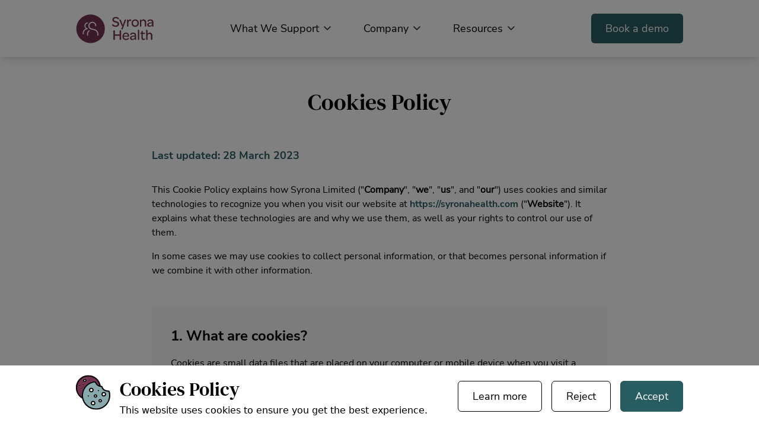

--- FILE ---
content_type: text/html; charset=UTF-8
request_url: https://syronahealth.com/cookies-policy/
body_size: 32136
content:
<!DOCTYPE html><html><head><meta charSet="utf-8"/><meta http-equiv="x-ua-compatible" content="ie=edge"/><meta name="viewport" content="width=device-width, initial-scale=1, shrink-to-fit=no"/><meta name="generator" content="Gatsby 4.25.5"/><meta name="type" property="og:type" content="website" data-gatsby-head="true"/><meta name="title" property="og:title" content="Syrona Health | Cookies Policy" data-gatsby-head="true"/><meta property="twitter:title" content="Syrona Health | Cookies Policy" data-gatsby-head="true"/><meta name="author" content="Syrona Health" data-gatsby-head="true"/><meta name="twitter:description" data-gatsby-head="true"/><meta name="image" content="https://syronahealth.com/syrona-health-logo-og.png" data-gatsby-head="true"/><meta name="image" property="og:image" content="https://syronahealth.com/syrona-health-logo-og.png" data-gatsby-head="true"/><meta name="twitter:image" content="https://syronahealth.com/syrona-health-logo-og.png" data-gatsby-head="true"/><style data-href="/styles.33f3f2c066471259c859.css" data-identity="gatsby-global-css">/*
! tailwindcss v3.2.7 | MIT License | https://tailwindcss.com
*/*,:after,:before{border:0 solid #e5e7eb;box-sizing:border-box}:after,:before{--tw-content:""}html{-webkit-text-size-adjust:100%;font-feature-settings:normal;font-family:ui-sans-serif,system-ui,-apple-system,BlinkMacSystemFont,Segoe UI,Roboto,Helvetica Neue,Arial,Noto Sans,sans-serif,Apple Color Emoji,Segoe UI Emoji,Segoe UI Symbol,Noto Color Emoji;line-height:1.5;-moz-tab-size:4;-o-tab-size:4;tab-size:4}body{line-height:inherit;margin:0}hr{border-top-width:1px;color:inherit;height:0}abbr:where([title]){-webkit-text-decoration:underline dotted;text-decoration:underline dotted}h1,h2,h3,h4,h5,h6{font-size:inherit;font-weight:inherit}a{color:inherit;text-decoration:inherit}b,strong{font-weight:bolder}code,kbd,pre,samp{font-family:ui-monospace,SFMono-Regular,Menlo,Monaco,Consolas,Liberation Mono,Courier New,monospace;font-size:1em}small{font-size:80%}sub,sup{font-size:75%;line-height:0;position:relative;vertical-align:baseline}sub{bottom:-.25em}sup{top:-.5em}table{border-collapse:collapse;border-color:inherit;text-indent:0}button,input,optgroup,select,textarea{color:inherit;font-family:inherit;font-size:100%;font-weight:inherit;line-height:inherit;margin:0;padding:0}button,select{text-transform:none}[type=button],[type=reset],[type=submit],button{-webkit-appearance:button;background-color:transparent;background-image:none}:-moz-focusring{outline:auto}:-moz-ui-invalid{box-shadow:none}progress{vertical-align:baseline}::-webkit-inner-spin-button,::-webkit-outer-spin-button{height:auto}[type=search]{-webkit-appearance:textfield;outline-offset:-2px}::-webkit-search-decoration{-webkit-appearance:none}::-webkit-file-upload-button{-webkit-appearance:button;font:inherit}summary{display:list-item}blockquote,dd,dl,figure,h1,h2,h3,h4,h5,h6,hr,p,pre{margin:0}fieldset{margin:0}fieldset,legend{padding:0}menu,ol,ul{list-style:none;margin:0;padding:0}textarea{resize:vertical}input::-moz-placeholder,textarea::-moz-placeholder{color:#9ca3af}input::placeholder,textarea::placeholder{color:#9ca3af}[role=button],button{cursor:pointer}:disabled{cursor:default}audio,canvas,embed,iframe,img,object,svg,video{display:block;vertical-align:middle}img,video{height:auto;max-width:100%}[hidden]{display:none}[multiple],[type=date],[type=datetime-local],[type=email],[type=month],[type=number],[type=password],[type=search],[type=tel],[type=text],[type=time],[type=url],[type=week],select,textarea{--tw-shadow:0 0 #0000;-webkit-appearance:none;-moz-appearance:none;appearance:none;background-color:#fff;border-color:#6b7280;border-radius:0;border-width:1px;font-size:1rem;line-height:1.5rem;padding:.5rem .75rem}[multiple]:focus,[type=date]:focus,[type=datetime-local]:focus,[type=email]:focus,[type=month]:focus,[type=number]:focus,[type=password]:focus,[type=search]:focus,[type=tel]:focus,[type=text]:focus,[type=time]:focus,[type=url]:focus,[type=week]:focus,select:focus,textarea:focus{--tw-ring-inset:var(--tw-empty,/*!*/ /*!*/);--tw-ring-offset-width:0px;--tw-ring-offset-color:#fff;--tw-ring-color:#2563eb;--tw-ring-offset-shadow:var(--tw-ring-inset) 0 0 0 var(--tw-ring-offset-width) var(--tw-ring-offset-color);--tw-ring-shadow:var(--tw-ring-inset) 0 0 0 calc(1px + var(--tw-ring-offset-width)) var(--tw-ring-color);border-color:#2563eb;box-shadow:var(--tw-ring-offset-shadow),var(--tw-ring-shadow),var(--tw-shadow);outline:2px solid transparent;outline-offset:2px}input::-moz-placeholder,textarea::-moz-placeholder{color:#6b7280;opacity:1}input::placeholder,textarea::placeholder{color:#6b7280;opacity:1}::-webkit-datetime-edit-fields-wrapper{padding:0}::-webkit-date-and-time-value{min-height:1.5em}::-webkit-datetime-edit,::-webkit-datetime-edit-day-field,::-webkit-datetime-edit-hour-field,::-webkit-datetime-edit-meridiem-field,::-webkit-datetime-edit-millisecond-field,::-webkit-datetime-edit-minute-field,::-webkit-datetime-edit-month-field,::-webkit-datetime-edit-second-field,::-webkit-datetime-edit-year-field{padding-bottom:0;padding-top:0}select{background-image:url("data:image/svg+xml;charset=utf-8,%3Csvg xmlns='http://www.w3.org/2000/svg' fill='none' viewBox='0 0 20 20'%3E%3Cpath stroke='%236b7280' stroke-linecap='round' stroke-linejoin='round' stroke-width='1.5' d='m6 8 4 4 4-4'/%3E%3C/svg%3E");background-position:right .5rem center;background-repeat:no-repeat;background-size:1.5em 1.5em;padding-right:2.5rem;-webkit-print-color-adjust:exact;print-color-adjust:exact}[multiple]{background-image:none;background-position:0 0;background-repeat:unset;background-size:initial;padding-right:.75rem;-webkit-print-color-adjust:unset;print-color-adjust:unset}[type=checkbox],[type=radio]{--tw-shadow:0 0 #0000;-webkit-appearance:none;-moz-appearance:none;appearance:none;background-color:#fff;background-origin:border-box;border-color:#6b7280;border-width:1px;color:#2563eb;display:inline-block;flex-shrink:0;height:1rem;padding:0;-webkit-print-color-adjust:exact;print-color-adjust:exact;-webkit-user-select:none;-moz-user-select:none;user-select:none;vertical-align:middle;width:1rem}[type=checkbox]{border-radius:0}[type=radio]{border-radius:100%}[type=checkbox]:focus,[type=radio]:focus{--tw-ring-inset:var(--tw-empty,/*!*/ /*!*/);--tw-ring-offset-width:2px;--tw-ring-offset-color:#fff;--tw-ring-color:#2563eb;--tw-ring-offset-shadow:var(--tw-ring-inset) 0 0 0 var(--tw-ring-offset-width) var(--tw-ring-offset-color);--tw-ring-shadow:var(--tw-ring-inset) 0 0 0 calc(2px + var(--tw-ring-offset-width)) var(--tw-ring-color);box-shadow:var(--tw-ring-offset-shadow),var(--tw-ring-shadow),var(--tw-shadow);outline:2px solid transparent;outline-offset:2px}[type=checkbox]:checked,[type=radio]:checked{background-color:currentColor;background-position:50%;background-repeat:no-repeat;background-size:100% 100%;border-color:transparent}[type=checkbox]:checked{background-image:url("data:image/svg+xml;charset=utf-8,%3Csvg xmlns='http://www.w3.org/2000/svg' fill='%23fff' viewBox='0 0 16 16'%3E%3Cpath d='M12.207 4.793a1 1 0 0 1 0 1.414l-5 5a1 1 0 0 1-1.414 0l-2-2a1 1 0 0 1 1.414-1.414L6.5 9.086l4.293-4.293a1 1 0 0 1 1.414 0z'/%3E%3C/svg%3E")}[type=radio]:checked{background-image:url("data:image/svg+xml;charset=utf-8,%3Csvg xmlns='http://www.w3.org/2000/svg' fill='%23fff' viewBox='0 0 16 16'%3E%3Ccircle cx='8' cy='8' r='3'/%3E%3C/svg%3E")}[type=checkbox]:checked:focus,[type=checkbox]:checked:hover,[type=radio]:checked:focus,[type=radio]:checked:hover{background-color:currentColor;border-color:transparent}[type=checkbox]:indeterminate{background-color:currentColor;background-image:url("data:image/svg+xml;charset=utf-8,%3Csvg xmlns='http://www.w3.org/2000/svg' fill='none' viewBox='0 0 16 16'%3E%3Cpath stroke='%23fff' stroke-linecap='round' stroke-linejoin='round' stroke-width='2' d='M4 8h8'/%3E%3C/svg%3E");background-position:50%;background-repeat:no-repeat;background-size:100% 100%;border-color:transparent}[type=checkbox]:indeterminate:focus,[type=checkbox]:indeterminate:hover{background-color:currentColor;border-color:transparent}[type=file]{background:unset;border-color:inherit;border-radius:0;border-width:0;font-size:unset;line-height:inherit;padding:0}[type=file]:focus{outline:1px solid ButtonText;outline:1px auto -webkit-focus-ring-color}*,:after,:before{--tw-border-spacing-x:0;--tw-border-spacing-y:0;--tw-translate-x:0;--tw-translate-y:0;--tw-rotate:0;--tw-skew-x:0;--tw-skew-y:0;--tw-scale-x:1;--tw-scale-y:1;--tw-pan-x: ;--tw-pan-y: ;--tw-pinch-zoom: ;--tw-scroll-snap-strictness:proximity;--tw-ordinal: ;--tw-slashed-zero: ;--tw-numeric-figure: ;--tw-numeric-spacing: ;--tw-numeric-fraction: ;--tw-ring-inset: ;--tw-ring-offset-width:0px;--tw-ring-offset-color:#fff;--tw-ring-color:rgba(59,130,246,.5);--tw-ring-offset-shadow:0 0 #0000;--tw-ring-shadow:0 0 #0000;--tw-shadow:0 0 #0000;--tw-shadow-colored:0 0 #0000;--tw-blur: ;--tw-brightness: ;--tw-contrast: ;--tw-grayscale: ;--tw-hue-rotate: ;--tw-invert: ;--tw-saturate: ;--tw-sepia: ;--tw-drop-shadow: ;--tw-backdrop-blur: ;--tw-backdrop-brightness: ;--tw-backdrop-contrast: ;--tw-backdrop-grayscale: ;--tw-backdrop-hue-rotate: ;--tw-backdrop-invert: ;--tw-backdrop-opacity: ;--tw-backdrop-saturate: ;--tw-backdrop-sepia: }::backdrop{--tw-border-spacing-x:0;--tw-border-spacing-y:0;--tw-translate-x:0;--tw-translate-y:0;--tw-rotate:0;--tw-skew-x:0;--tw-skew-y:0;--tw-scale-x:1;--tw-scale-y:1;--tw-pan-x: ;--tw-pan-y: ;--tw-pinch-zoom: ;--tw-scroll-snap-strictness:proximity;--tw-ordinal: ;--tw-slashed-zero: ;--tw-numeric-figure: ;--tw-numeric-spacing: ;--tw-numeric-fraction: ;--tw-ring-inset: ;--tw-ring-offset-width:0px;--tw-ring-offset-color:#fff;--tw-ring-color:rgba(59,130,246,.5);--tw-ring-offset-shadow:0 0 #0000;--tw-ring-shadow:0 0 #0000;--tw-shadow:0 0 #0000;--tw-shadow-colored:0 0 #0000;--tw-blur: ;--tw-brightness: ;--tw-contrast: ;--tw-grayscale: ;--tw-hue-rotate: ;--tw-invert: ;--tw-saturate: ;--tw-sepia: ;--tw-drop-shadow: ;--tw-backdrop-blur: ;--tw-backdrop-brightness: ;--tw-backdrop-contrast: ;--tw-backdrop-grayscale: ;--tw-backdrop-hue-rotate: ;--tw-backdrop-invert: ;--tw-backdrop-opacity: ;--tw-backdrop-saturate: ;--tw-backdrop-sepia: }.form-input,.form-multiselect,.form-select,.form-textarea{--tw-shadow:0 0 #0000;-webkit-appearance:none;-moz-appearance:none;appearance:none;background-color:#fff;border-color:#6b7280;border-radius:0;border-width:1px;font-size:1rem;line-height:1.5rem;padding:.5rem .75rem}.form-input:focus,.form-multiselect:focus,.form-select:focus,.form-textarea:focus{--tw-ring-inset:var(--tw-empty,/*!*/ /*!*/);--tw-ring-offset-width:0px;--tw-ring-offset-color:#fff;--tw-ring-color:#2563eb;--tw-ring-offset-shadow:var(--tw-ring-inset) 0 0 0 var(--tw-ring-offset-width) var(--tw-ring-offset-color);--tw-ring-shadow:var(--tw-ring-inset) 0 0 0 calc(1px + var(--tw-ring-offset-width)) var(--tw-ring-color);border-color:#2563eb;box-shadow:var(--tw-ring-offset-shadow),var(--tw-ring-shadow),var(--tw-shadow);outline:2px solid transparent;outline-offset:2px}.form-input::-moz-placeholder,.form-textarea::-moz-placeholder{color:#6b7280;opacity:1}.form-input::placeholder,.form-textarea::placeholder{color:#6b7280;opacity:1}.form-input::-webkit-datetime-edit-fields-wrapper{padding:0}.form-input::-webkit-date-and-time-value{min-height:1.5em}.form-input::-webkit-datetime-edit,.form-input::-webkit-datetime-edit-day-field,.form-input::-webkit-datetime-edit-hour-field,.form-input::-webkit-datetime-edit-meridiem-field,.form-input::-webkit-datetime-edit-millisecond-field,.form-input::-webkit-datetime-edit-minute-field,.form-input::-webkit-datetime-edit-month-field,.form-input::-webkit-datetime-edit-second-field,.form-input::-webkit-datetime-edit-year-field{padding-bottom:0;padding-top:0}.form-select{background-image:url("data:image/svg+xml;charset=utf-8,%3Csvg xmlns='http://www.w3.org/2000/svg' fill='none' viewBox='0 0 20 20'%3E%3Cpath stroke='%236b7280' stroke-linecap='round' stroke-linejoin='round' stroke-width='1.5' d='m6 8 4 4 4-4'/%3E%3C/svg%3E");background-position:right .5rem center;background-repeat:no-repeat;background-size:1.5em 1.5em;padding-right:2.5rem;-webkit-print-color-adjust:exact;print-color-adjust:exact}input[type=range]{-webkit-appearance:none;background-color:transparent;margin:12px 0;width:100%}input[type=range]:focus{outline:none}input[type=range]::-webkit-slider-runnable-track{background:#73314f;border:0;border-radius:25px;cursor:pointer;height:12px;width:100%}input[type=range]::-webkit-slider-thumb{-webkit-appearance:none;background:#fcffff;border:10px solid #73314f;border-radius:50px;cursor:pointer;height:36px;margin-top:-12px;width:36px}input[type=range]:focus::-webkit-slider-runnable-track{background:#85395b}input[type=range]::-moz-range-track{background:#73314f;border:0;border-radius:25px;cursor:pointer;height:12px;width:100%}input[type=range]::-moz-range-thumb{background:#fcffff;border:10px solid #73314f;border-radius:50px;cursor:pointer;height:36px;width:36px}input[type=range]::-ms-track{background:transparent;border-color:transparent;border-width:12px 0;color:transparent;cursor:pointer;height:12px;width:100%}input[type=range]::-ms-fill-lower{background:#612943;border:0;border-radius:50px}input[type=range]::-ms-fill-upper{background:#73314f;border:0;border-radius:50px}input[type=range]::-ms-thumb{background:#fcffff;border:10px solid #73314f;border-radius:50px;cursor:pointer;height:36px;margin-top:0;width:36px}input[type=range]:focus::-ms-fill-lower{background:#73314f}input[type=range]:focus::-ms-fill-upper{background:#85395b}@supports (-ms-ime-align:auto){input[type=range]{margin:0}}.invisible{visibility:hidden}.fixed{position:fixed}.absolute{position:absolute}.relative{position:relative}.-bottom-6{bottom:-1.5rem}.-left-8{left:-2rem}.-right-8{right:-2rem}.-top-2{top:-.5rem}.-top-20{top:-5rem}.bottom-0{bottom:0}.left-0{left:0}.right-0{right:0}.right-4{right:1rem}.top-0{top:0}.top-16{top:4rem}.top-4{top:1rem}.top-80{top:20rem}.isolate{isolation:isolate}.-z-10{z-index:-10}.-z-20{z-index:-20}.z-10{z-index:10}.z-30{z-index:30}.z-40{z-index:40}.z-50{z-index:50}.order-1{order:1}.order-2{order:2}.order-3{order:3}.order-4{order:4}.order-5{order:5}.order-6{order:6}.m-2{margin:.5rem}.m-8{margin:2rem}.mx-12{margin-left:3rem;margin-right:3rem}.mx-4{margin-left:1rem;margin-right:1rem}.mx-8{margin-left:2rem;margin-right:2rem}.mx-auto{margin-left:auto;margin-right:auto}.my-1{margin-bottom:.25rem;margin-top:.25rem}.my-12{margin-bottom:3rem;margin-top:3rem}.my-4{margin-bottom:1rem;margin-top:1rem}.my-8{margin-bottom:2rem;margin-top:2rem}.-ml-8{margin-left:-2rem}.-mt-48{margin-top:-12rem}.mb-0{margin-bottom:0}.mb-12{margin-bottom:3rem}.mb-16{margin-bottom:4rem}.mb-8{margin-bottom:2rem}.ml-3{margin-left:.75rem}.ml-4{margin-left:1rem}.ml-8{margin-left:2rem}.mr-4{margin-right:1rem}.mr-8{margin-right:2rem}.mt-12{margin-top:3rem}.mt-16{margin-top:4rem}.mt-4{margin-top:1rem}.mt-6{margin-top:1.5rem}.mt-8{margin-top:2rem}.block{display:block}.flex{display:flex}.inline-flex{display:inline-flex}.grid{display:grid}.contents{display:contents}.list-item{display:list-item}.hidden{display:none}.aspect-auto{aspect-ratio:auto}.aspect-square{aspect-ratio:1/1}.h-0{height:0}.h-0\.5{height:.125rem}.h-11{height:2.75rem}.h-12{height:3rem}.h-16{height:4rem}.h-2\/6{height:33.333333%}.h-24{height:6rem}.h-3\/6{height:50%}.h-48{height:12rem}.h-56{height:14rem}.h-64{height:16rem}.h-8{height:2rem}.h-96{height:24rem}.h-full{height:100%}.h-px{height:1px}.h-screen{height:100vh}.max-h-144{max-height:36rem}.max-h-16{max-height:4rem}.w-1\/2{width:50%}.w-10\/12{width:83.333333%}.w-12{width:3rem}.w-144{width:36rem}.w-16{width:4rem}.w-4\/12{width:33.333333%}.w-40{width:10rem}.w-48{width:12rem}.w-5\/12{width:41.666667%}.w-6\/12{width:50%}.w-60{width:15rem}.w-64{width:16rem}.w-7\/12{width:58.333333%}.w-72{width:18rem}.w-8{width:2rem}.w-8\/12{width:66.666667%}.w-80{width:20rem}.w-9\/12{width:75%}.w-96{width:24rem}.w-full{width:100%}.w-min{width:-moz-min-content;width:min-content}.w-screen{width:100vw}.max-w-3xl{max-width:48rem}.max-w-sm{max-width:24rem}.max-w-xl{max-width:36rem}.flex-auto{flex:1 1 auto}.flex-none{flex:none}.grow{flex-grow:1}.scale-100{--tw-scale-x:1;--tw-scale-y:1}.scale-100,.scale-75{transform:translate(var(--tw-translate-x),var(--tw-translate-y)) rotate(var(--tw-rotate)) skewX(var(--tw-skew-x)) skewY(var(--tw-skew-y)) scaleX(var(--tw-scale-x)) scaleY(var(--tw-scale-y))}.scale-75{--tw-scale-x:.75;--tw-scale-y:.75}.scale-95{--tw-scale-x:.95;--tw-scale-y:.95}.scale-95,.transform{transform:translate(var(--tw-translate-x),var(--tw-translate-y)) rotate(var(--tw-rotate)) skewX(var(--tw-skew-x)) skewY(var(--tw-skew-y)) scaleX(var(--tw-scale-x)) scaleY(var(--tw-scale-y))}.cursor-pointer{cursor:pointer}.select-none{-webkit-user-select:none;-moz-user-select:none;user-select:none}.list-inside{list-style-position:inside}.list-disc{list-style-type:disc}.appearance-none{-webkit-appearance:none;-moz-appearance:none;appearance:none}.grid-cols-1{grid-template-columns:repeat(1,minmax(0,1fr))}.grid-cols-2{grid-template-columns:repeat(2,minmax(0,1fr))}.grid-cols-3{grid-template-columns:repeat(3,minmax(0,1fr))}.grid-cols-4{grid-template-columns:repeat(4,minmax(0,1fr))}.flex-col{flex-direction:column}.content-start{align-content:flex-start}.items-start{align-items:flex-start}.items-end{align-items:flex-end}.items-center{align-items:center}.justify-start{justify-content:flex-start}.justify-end{justify-content:flex-end}.justify-center{justify-content:center}.justify-between{justify-content:space-between}.justify-items-center{justify-items:center}.gap-16{gap:4rem}.gap-4{gap:1rem}.gap-8{gap:2rem}.space-x-12>:not([hidden])~:not([hidden]){--tw-space-x-reverse:0;margin-left:calc(3rem*(1 - var(--tw-space-x-reverse)));margin-right:calc(3rem*var(--tw-space-x-reverse))}.space-x-2>:not([hidden])~:not([hidden]){--tw-space-x-reverse:0;margin-left:calc(.5rem*(1 - var(--tw-space-x-reverse)));margin-right:calc(.5rem*var(--tw-space-x-reverse))}.space-x-20>:not([hidden])~:not([hidden]){--tw-space-x-reverse:0;margin-left:calc(5rem*(1 - var(--tw-space-x-reverse)));margin-right:calc(5rem*var(--tw-space-x-reverse))}.space-x-24>:not([hidden])~:not([hidden]){--tw-space-x-reverse:0;margin-left:calc(6rem*(1 - var(--tw-space-x-reverse)));margin-right:calc(6rem*var(--tw-space-x-reverse))}.space-x-4>:not([hidden])~:not([hidden]){--tw-space-x-reverse:0;margin-left:calc(1rem*(1 - var(--tw-space-x-reverse)));margin-right:calc(1rem*var(--tw-space-x-reverse))}.space-x-6>:not([hidden])~:not([hidden]){--tw-space-x-reverse:0;margin-left:calc(1.5rem*(1 - var(--tw-space-x-reverse)));margin-right:calc(1.5rem*var(--tw-space-x-reverse))}.space-x-8>:not([hidden])~:not([hidden]){--tw-space-x-reverse:0;margin-left:calc(2rem*(1 - var(--tw-space-x-reverse)));margin-right:calc(2rem*var(--tw-space-x-reverse))}.space-y-0>:not([hidden])~:not([hidden]){--tw-space-y-reverse:0;margin-bottom:calc(0px*var(--tw-space-y-reverse));margin-top:calc(0px*(1 - var(--tw-space-y-reverse)))}.space-y-3>:not([hidden])~:not([hidden]){--tw-space-y-reverse:0;margin-bottom:calc(.75rem*var(--tw-space-y-reverse));margin-top:calc(.75rem*(1 - var(--tw-space-y-reverse)))}.space-y-4>:not([hidden])~:not([hidden]){--tw-space-y-reverse:0;margin-bottom:calc(1rem*var(--tw-space-y-reverse));margin-top:calc(1rem*(1 - var(--tw-space-y-reverse)))}.space-y-6>:not([hidden])~:not([hidden]){--tw-space-y-reverse:0;margin-bottom:calc(1.5rem*var(--tw-space-y-reverse));margin-top:calc(1.5rem*(1 - var(--tw-space-y-reverse)))}.space-y-8>:not([hidden])~:not([hidden]){--tw-space-y-reverse:0;margin-bottom:calc(2rem*var(--tw-space-y-reverse));margin-top:calc(2rem*(1 - var(--tw-space-y-reverse)))}.self-start{align-self:flex-start}.self-end{align-self:flex-end}.overflow-hidden{overflow:hidden}.overflow-visible{overflow:visible}.overflow-x-auto{overflow-x:auto}.overflow-x-hidden{overflow-x:hidden}.overflow-x-clip{overflow-x:clip}.overflow-y-visible{overflow-y:visible}.overflow-y-scroll{overflow-y:scroll}.overscroll-none{overscroll-behavior:none}.rounded{border-radius:.25rem}.rounded-2xl{border-radius:1rem}.rounded-full{border-radius:9999px}.rounded-lg{border-radius:.5rem}.rounded-md{border-radius:.375rem}.rounded-xl{border-radius:.75rem}.border{border-width:1px}.border-0{border-width:0}.border-2{border-width:2px}.border-4{border-width:4px}.border-y{border-bottom-width:1px;border-top-width:1px}.border-l-2{border-left-width:2px}.border-t{border-top-width:1px}.border-solid{border-style:solid}.border-black{--tw-border-opacity:1;border-color:rgb(0 0 0/var(--tw-border-opacity))}.border-gray-300{--tw-border-opacity:1;border-color:rgb(209 213 219/var(--tw-border-opacity))}.border-gray-400{--tw-border-opacity:1;border-color:rgb(156 163 175/var(--tw-border-opacity))}.border-syr-dark-gray{--tw-border-opacity:1;border-color:rgb(164 164 164/var(--tw-border-opacity))}.border-syr-main{--tw-border-opacity:1;border-color:rgb(115 49 79/var(--tw-border-opacity))}.border-syr-silver{--tw-border-opacity:1;border-color:rgb(198 198 198/var(--tw-border-opacity))}.border-syr-snd{--tw-border-opacity:1;border-color:rgb(39 92 97/var(--tw-border-opacity))}.border-syr-solitude{--tw-border-opacity:1;border-color:rgb(223 227 232/var(--tw-border-opacity))}.border-white{--tw-border-opacity:1;border-color:rgb(255 255 255/var(--tw-border-opacity))}.bg-\[\#979797\]{--tw-bg-opacity:1;background-color:rgb(151 151 151/var(--tw-bg-opacity))}.bg-black{--tw-bg-opacity:1;background-color:rgb(0 0 0/var(--tw-bg-opacity))}.bg-gray-200{--tw-bg-opacity:1;background-color:rgb(229 231 235/var(--tw-bg-opacity))}.bg-syr-dark-gray{--tw-bg-opacity:1;background-color:rgb(164 164 164/var(--tw-bg-opacity))}.bg-syr-main{--tw-bg-opacity:1;background-color:rgb(115 49 79/var(--tw-bg-opacity))}.bg-syr-smoke{--tw-bg-opacity:1;background-color:rgb(246 246 246/var(--tw-bg-opacity))}.bg-syr-snd{--tw-bg-opacity:1;background-color:rgb(39 92 97/var(--tw-bg-opacity))}.bg-syr-snd-dk-18{background-color:#89aaad2e}.bg-syr-snd-lt{--tw-bg-opacity:1;background-color:rgb(244 247 246/var(--tw-bg-opacity))}.bg-syr-snow{--tw-bg-opacity:1;background-color:rgb(251 251 251/var(--tw-bg-opacity))}.bg-syr-white-smoke{--tw-bg-opacity:1;background-color:rgb(244 244 244/var(--tw-bg-opacity))}.bg-white{--tw-bg-opacity:1;background-color:rgb(255 255 255/var(--tw-bg-opacity))}.bg-opacity-10{--tw-bg-opacity:0.1}.bg-gradient-to-r{background-image:linear-gradient(to right,var(--tw-gradient-stops))}.from-syr-main{--tw-gradient-from:#73314f;--tw-gradient-to:rgba(115,49,79,0);--tw-gradient-stops:var(--tw-gradient-from),var(--tw-gradient-to)}.from-syr-nero{--tw-gradient-from:#292929;--tw-gradient-to:rgba(41,41,41,0);--tw-gradient-stops:var(--tw-gradient-from),var(--tw-gradient-to)}.to-syr-snd{--tw-gradient-to:#275c61}.bg-cover{background-size:cover}.bg-center{background-position:50%}.bg-right-top{background-position:100% 0}.bg-no-repeat{background-repeat:no-repeat}.object-cover{-o-object-fit:cover;object-fit:cover}.object-scale-down{-o-object-fit:scale-down;object-fit:scale-down}.object-bottom{-o-object-position:bottom;object-position:bottom}.object-center{-o-object-position:center;object-position:center}.object-left{-o-object-position:left;object-position:left}.object-top{-o-object-position:top;object-position:top}.p-12{padding:3rem}.p-16{padding:4rem}.p-4{padding:1rem}.p-6{padding:1.5rem}.p-8{padding:2rem}.px-12{padding-left:3rem;padding-right:3rem}.px-16{padding-left:4rem;padding-right:4rem}.px-2{padding-left:.5rem;padding-right:.5rem}.px-4{padding-left:1rem;padding-right:1rem}.px-6{padding-left:1.5rem;padding-right:1.5rem}.px-8{padding-left:2rem;padding-right:2rem}.py-0{padding-bottom:0;padding-top:0}.py-1{padding-bottom:.25rem;padding-top:.25rem}.py-12{padding-bottom:3rem;padding-top:3rem}.py-2{padding-bottom:.5rem;padding-top:.5rem}.py-24{padding-bottom:6rem;padding-top:6rem}.py-4{padding-bottom:1rem;padding-top:1rem}.py-5{padding-bottom:1.25rem;padding-top:1.25rem}.py-6{padding-bottom:1.5rem;padding-top:1.5rem}.py-8{padding-bottom:2rem;padding-top:2rem}.pb-12{padding-bottom:3rem}.pb-16{padding-bottom:4rem}.pb-4{padding-bottom:1rem}.pb-8{padding-bottom:2rem}.pl-12{padding-left:3rem}.pl-4{padding-left:1rem}.pl-8{padding-left:2rem}.pr-12{padding-right:3rem}.pr-16{padding-right:4rem}.pr-24{padding-right:6rem}.pt-10{padding-top:2.5rem}.pt-12{padding-top:3rem}.pt-2{padding-top:.5rem}.pt-4{padding-top:1rem}.pt-48{padding-top:12rem}.pt-8{padding-top:2rem}.text-left{text-align:left}.text-center{text-align:center}.indent-3{text-indent:.75rem}.font-dm{font-family:DM Serif Text,sans}.font-dmi{font-family:DM Serif Italic,sans}.font-nun{font-family:NunitoSans,sans}.font-nunb{font-family:NunitoSans-Bold,sans}.font-nunsb{font-family:NunitoSans-SemiBold,sans}.text-14{font-size:.875rem}.text-150{font-size:9.375rem}.text-18,.text-b1{font-size:1.125rem}.text-b2{font-size:1rem}.text-btn{font-size:1.125rem}.text-h1{font-size:4.125rem}.text-h3{font-size:2.375rem}.text-h4{font-size:2rem}.text-m-b{font-size:1rem}.text-m-lg-t{font-size:2.125rem}.text-s1{font-size:1.5rem}.text-s2{font-size:1.375rem}.text-s3{font-size:1.275rem}.text-sm{font-size:.875rem;line-height:1.25rem}.text-sm-btn{font-size:.625rem}.text-sub{font-size:1.125rem}.text-subb{font-size:1.5rem}.text-subsb{font-size:1.125rem}.text-xl{font-size:1.25rem;line-height:1.75rem}.text-xs{font-size:.75rem;line-height:1rem}.uppercase{text-transform:uppercase}.italic{font-style:italic}.leading-none{line-height:1}.leading-tight{line-height:1.25}.text-\[\#979797\]{--tw-text-opacity:1;color:rgb(151 151 151/var(--tw-text-opacity))}.text-black{--tw-text-opacity:1;color:rgb(0 0 0/var(--tw-text-opacity))}.text-gray-300{--tw-text-opacity:1;color:rgb(209 213 219/var(--tw-text-opacity))}.text-gray-400{--tw-text-opacity:1;color:rgb(156 163 175/var(--tw-text-opacity))}.text-red-400{--tw-text-opacity:1;color:rgb(248 113 113/var(--tw-text-opacity))}.text-syr-dim-gray{--tw-text-opacity:1;color:rgb(111 111 111/var(--tw-text-opacity))}.text-syr-main{--tw-text-opacity:1;color:rgb(115 49 79/var(--tw-text-opacity))}.text-syr-nero{--tw-text-opacity:1;color:rgb(41 41 41/var(--tw-text-opacity))}.text-syr-snd{--tw-text-opacity:1;color:rgb(39 92 97/var(--tw-text-opacity))}.text-white{--tw-text-opacity:1;color:rgb(255 255 255/var(--tw-text-opacity))}.underline{text-decoration-line:underline}.opacity-0{opacity:0}.opacity-100{opacity:1}.opacity-50{opacity:.5}.shadow-lg{--tw-shadow:0 10px 15px -3px rgba(0,0,0,.1),0 4px 6px -4px rgba(0,0,0,.1);--tw-shadow-colored:0 10px 15px -3px var(--tw-shadow-color),0 4px 6px -4px var(--tw-shadow-color)}.shadow-lg,.shadow-sym-2xl{box-shadow:var(--tw-ring-offset-shadow,0 0 #0000),var(--tw-ring-shadow,0 0 #0000),var(--tw-shadow)}.shadow-sym-2xl{--tw-shadow:0 0 25px rgba(0,0,0,.15);--tw-shadow-colored:0 0 25px var(--tw-shadow-color)}.shadow-xl{--tw-shadow:0 20px 25px -5px rgba(0,0,0,.1),0 8px 10px -6px rgba(0,0,0,.1);--tw-shadow-colored:0 20px 25px -5px var(--tw-shadow-color),0 8px 10px -6px var(--tw-shadow-color);box-shadow:var(--tw-ring-offset-shadow,0 0 #0000),var(--tw-ring-shadow,0 0 #0000),var(--tw-shadow)}.outline{outline-style:solid}.outline-red-400{outline-color:#f87171}.outline-syr-snd{outline-color:#275c61}.ring-0{--tw-ring-offset-shadow:var(--tw-ring-inset) 0 0 0 var(--tw-ring-offset-width) var(--tw-ring-offset-color);--tw-ring-shadow:var(--tw-ring-inset) 0 0 0 calc(var(--tw-ring-offset-width)) var(--tw-ring-color);box-shadow:var(--tw-ring-offset-shadow),var(--tw-ring-shadow),var(--tw-shadow,0 0 #0000)}.filter{filter:var(--tw-blur) var(--tw-brightness) var(--tw-contrast) var(--tw-grayscale) var(--tw-hue-rotate) var(--tw-invert) var(--tw-saturate) var(--tw-sepia) var(--tw-drop-shadow)}.transition{transition-duration:.15s;transition-property:color,background-color,border-color,text-decoration-color,fill,stroke,opacity,box-shadow,transform,filter,-webkit-backdrop-filter;transition-property:color,background-color,border-color,text-decoration-color,fill,stroke,opacity,box-shadow,transform,filter,backdrop-filter;transition-property:color,background-color,border-color,text-decoration-color,fill,stroke,opacity,box-shadow,transform,filter,backdrop-filter,-webkit-backdrop-filter;transition-timing-function:cubic-bezier(.4,0,.2,1)}.duration-100{transition-duration:.1s}.duration-75{transition-duration:75ms}.ease-in{transition-timing-function:cubic-bezier(.4,0,1,1)}.ease-out{transition-timing-function:cubic-bezier(0,0,.2,1)}.no-scrollbar::-webkit-scrollbar{display:none}.no-scrollbar{-ms-overflow-style:none;scrollbar-width:none}@font-face{font-display:swap;font-family:"DM Serif Text";src:url(/static/DMSerifText-Regular-c63bc97c84c421f39c7a3b21a5e243e7.ttf)}@font-face{font-display:swap;font-family:"DM Serif Italic";src:url(/static/DMSerifText-Italic-a9c34fee60668888d0f877ca0e92a6c1.ttf)}@font-face{font-display:swap;font-family:NunitoSans;src:url(/static/NunitoSans-Regular-25d5a42e25da2f3ed7f46287fa3d77ac.ttf)}@font-face{font-display:swap;font-family:NunitoSans-SemiBold;src:url(/static/NunitoSans-SemiBold-19a4b6461d900f20a9a6221506fc7eb6.ttf)}@font-face{font-display:swap;font-family:NunitoSans-Bold;src:url(/static/NunitoSans-Bold-f2f18c2e01d2f39c18c9572603479dcd.ttf)}@media (min-width:1440px){.lg\:container{width:100%}@media (min-width:640px){.lg\:container{max-width:640px}}@media (min-width:1024px){.lg\:container{max-width:1024px}}@media (min-width:1440px){.lg\:container{max-width:1440px}}}.first\:pt-24:first-child{padding-top:6rem}.first\:pt-4:first-child{padding-top:1rem}.last\:pb-32:last-child{padding-bottom:8rem}.last\:pb-4:last-child{padding-bottom:1rem}.last\:pb-8:last-child{padding-bottom:2rem}.hover\:bg-gray-100:hover{--tw-bg-opacity:1;background-color:rgb(243 244 246/var(--tw-bg-opacity))}.hover\:text-black:hover{--tw-text-opacity:1;color:rgb(0 0 0/var(--tw-text-opacity))}.hover\:underline:hover{text-decoration-line:underline}.focus\:border-syr-main:focus{--tw-border-opacity:1;border-color:rgb(115 49 79/var(--tw-border-opacity))}.focus\:shadow-none:focus{--tw-shadow:0 0 #0000;--tw-shadow-colored:0 0 #0000;box-shadow:var(--tw-ring-offset-shadow,0 0 #0000),var(--tw-ring-shadow,0 0 #0000),var(--tw-shadow)}.focus\:outline-none:focus{outline:2px solid transparent;outline-offset:2px}.focus\:ring-0:focus{--tw-ring-offset-shadow:var(--tw-ring-inset) 0 0 0 var(--tw-ring-offset-width) var(--tw-ring-offset-color);--tw-ring-shadow:var(--tw-ring-inset) 0 0 0 calc(var(--tw-ring-offset-width)) var(--tw-ring-color);box-shadow:var(--tw-ring-offset-shadow),var(--tw-ring-shadow),var(--tw-shadow,0 0 #0000)}.focus\:ring-syr-main:focus{--tw-ring-opacity:1;--tw-ring-color:rgb(115 49 79/var(--tw-ring-opacity))}@media not all and (min-width:1440px){.max-lg\:mt-8{margin-top:2rem}.max-lg\:hidden{display:none}.max-lg\:w-full{width:100%}.max-lg\:grid-cols-1{grid-template-columns:repeat(1,minmax(0,1fr))}.max-lg\:flex-col{flex-direction:column}.max-lg\:items-start{align-items:flex-start}.max-lg\:pl-8{padding-left:2rem}}@media not all and (min-width:1024px){.max-md\:order-1{order:1}.max-md\:mx-12{margin-left:3rem;margin-right:3rem}.max-md\:mt-16{margin-top:4rem}.max-md\:mt-8{margin-top:2rem}.max-md\:flex{display:flex}.max-md\:grid{display:grid}.max-md\:hidden{display:none}.max-md\:h-128{height:32rem}.max-md\:h-4\/6{height:66.666667%}.max-md\:h-40{height:10rem}.max-md\:w-60{width:15rem}.max-md\:w-72{width:18rem}.max-md\:w-80{width:20rem}.max-md\:w-screen{width:100vw}.max-md\:max-w-2xl{max-width:42rem}.max-md\:max-w-xl{max-width:36rem}.max-md\:flex-none{flex:none}.max-md\:grid-cols-1{grid-template-columns:repeat(1,minmax(0,1fr))}.max-md\:grid-cols-2{grid-template-columns:repeat(2,minmax(0,1fr))}.max-md\:flex-col{flex-direction:column}.max-md\:items-center{align-items:center}.max-md\:-space-y-0>:not([hidden])~:not([hidden]){--tw-space-y-reverse:0;margin-bottom:calc(0px*var(--tw-space-y-reverse));margin-top:calc(0px*(1 - var(--tw-space-y-reverse)))}.max-md\:-space-y-20>:not([hidden])~:not([hidden]){--tw-space-y-reverse:0;margin-bottom:calc(-5rem*var(--tw-space-y-reverse));margin-top:calc(-5rem*(1 - var(--tw-space-y-reverse)))}.max-md\:space-x-8>:not([hidden])~:not([hidden]){--tw-space-x-reverse:0;margin-left:calc(2rem*(1 - var(--tw-space-x-reverse)));margin-right:calc(2rem*var(--tw-space-x-reverse))}.max-md\:space-y-2>:not([hidden])~:not([hidden]){--tw-space-y-reverse:0;margin-bottom:calc(.5rem*var(--tw-space-y-reverse));margin-top:calc(.5rem*(1 - var(--tw-space-y-reverse)))}.max-md\:space-y-4>:not([hidden])~:not([hidden]){--tw-space-y-reverse:0;margin-bottom:calc(1rem*var(--tw-space-y-reverse));margin-top:calc(1rem*(1 - var(--tw-space-y-reverse)))}.max-md\:space-y-8>:not([hidden])~:not([hidden]){--tw-space-y-reverse:0;margin-bottom:calc(2rem*var(--tw-space-y-reverse));margin-top:calc(2rem*(1 - var(--tw-space-y-reverse)))}.max-md\:overflow-x-scroll{overflow-x:scroll}.max-md\:overscroll-none{overscroll-behavior:none}.max-md\:border-t-2{border-top-width:2px}.max-md\:border-gray-300{--tw-border-opacity:1;border-color:rgb(209 213 219/var(--tw-border-opacity))}.max-md\:px-2{padding-left:.5rem;padding-right:.5rem}.max-md\:py-12{padding-bottom:3rem;padding-top:3rem}.max-md\:pr-16{padding-right:4rem}.max-md\:pt-12{padding-top:3rem}.max-md\:text-m-lg-t{font-size:2.125rem}.max-md\:text-m-s{font-size:.9375rem}.max-md\:text-m-t2{font-size:1.375rem}.max-md\:text-sm{font-size:.875rem;line-height:1.25rem}.max-md\:no-scrollbar::-webkit-scrollbar{display:none}.max-md\:no-scrollbar{-ms-overflow-style:none;scrollbar-width:none}.max-md\:last\:border-b-2:last-child{border-bottom-width:2px}}@media not all and (min-width:640px){.max-sm\:top-60{top:15rem}.max-sm\:order-1{order:1}.max-sm\:mx-8{margin-left:2rem;margin-right:2rem}.max-sm\:-ml-8{margin-left:-2rem}.max-sm\:mt-8{margin-top:2rem}.max-sm\:hidden{display:none}.max-sm\:h-12{height:3rem}.max-sm\:h-16{height:4rem}.max-sm\:h-20{height:5rem}.max-sm\:h-5\/6{height:83.333333%}.max-sm\:h-6{height:1.5rem}.max-sm\:h-60{height:15rem}.max-sm\:h-8{height:2rem}.max-sm\:h-80{height:20rem}.max-sm\:w-28{width:7rem}.max-sm\:w-8{width:2rem}.max-sm\:w-80{width:20rem}.max-sm\:w-88{width:22rem}.max-sm\:w-9\/12{width:75%}.max-sm\:w-full{width:100%}.max-sm\:w-screen{width:100vw}.max-sm\:auto-cols-max{grid-auto-columns:max-content}.max-sm\:flex-col{flex-direction:column}.max-sm\:gap-4{gap:1rem}.max-sm\:p-4{padding:1rem}.max-sm\:p-6{padding:1.5rem}.max-sm\:px-4{padding-left:1rem;padding-right:1rem}.max-sm\:px-8{padding-left:2rem;padding-right:2rem}.max-sm\:pb-8{padding-bottom:2rem}.max-sm\:text-14{font-size:.875rem}.max-sm\:text-28{font-size:1.75rem}.max-sm\:text-36{font-size:2.25rem}.max-sm\:text-m-b{font-size:1rem}.max-sm\:text-m-c{font-size:.8125rem}.max-sm\:text-m-h{font-size:1.125rem}.max-sm\:text-m-lg-t{font-size:2.125rem}.max-sm\:text-m-s{font-size:.9375rem}.max-sm\:text-m-t1{font-size:1.75rem}.max-sm\:text-m-t2{font-size:1.375rem}.max-sm\:text-m-t3{font-size:1.25rem}}@media (min-width:640px){.sm\:top-72{top:18rem}.sm\:mt-16{margin-top:4rem}.sm\:flex{display:flex}.sm\:hidden{display:none}.sm\:h-16{height:4rem}.sm\:h-20{height:5rem}.sm\:h-24{height:6rem}.sm\:h-72{height:18rem}.sm\:h-8{height:2rem}.sm\:h-96{height:24rem}.sm\:w-11\/12{width:91.666667%}.sm\:w-16{width:4rem}.sm\:w-36{width:9rem}.sm\:w-5\/12{width:41.666667%}.sm\:w-6\/12{width:50%}.sm\:w-8\/12{width:66.666667%}.sm\:w-96{width:24rem}.sm\:items-center{align-items:center}.sm\:justify-end{justify-content:flex-end}.sm\:justify-center{justify-content:center}.sm\:space-x-8>:not([hidden])~:not([hidden]){--tw-space-x-reverse:0;margin-left:calc(2rem*(1 - var(--tw-space-x-reverse)));margin-right:calc(2rem*var(--tw-space-x-reverse))}.sm\:p-16{padding:4rem}.sm\:p-8{padding:2rem}.sm\:px-8{padding-left:2rem;padding-right:2rem}.sm\:text-16{font-size:1rem}.sm\:text-20{font-size:1.25rem}.sm\:text-2xl{font-size:1.5rem;line-height:2rem}.sm\:text-38{font-size:2.375rem}.sm\:text-b1{font-size:1.125rem}.sm\:text-b2{font-size:1rem}.sm\:text-h2{font-size:3.25rem}.sm\:text-h3{font-size:2.375rem}.sm\:text-h4{font-size:2rem}.sm\:text-lg{font-size:1.125rem;line-height:1.75rem}.sm\:text-s1{font-size:1.5rem}.sm\:text-s2{font-size:1.375rem}.sm\:text-subb{font-size:1.5rem}.sm\:text-xl{font-size:1.25rem;line-height:1.75rem}@media not all and (min-width:1024px){.sm\:max-md\:mx-16{margin-left:4rem;margin-right:4rem}.sm\:max-md\:-ml-16{margin-left:-4rem}.sm\:max-md\:-ml-32{margin-left:-8rem}.sm\:max-md\:mt-8{margin-top:2rem}.sm\:max-md\:hidden{display:none}.sm\:max-md\:w-10\/12{width:83.333333%}.sm\:max-md\:w-11\/12{width:91.666667%}.sm\:max-md\:w-5\/12{width:41.666667%}.sm\:max-md\:w-7\/12{width:58.333333%}.sm\:max-md\:text-4xl{font-size:2.25rem;line-height:2.5rem}}}@media (min-width:1024px){.md\:-left-4{left:-1rem}.md\:top-72{top:18rem}.md\:z-10{z-index:10}.md\:order-1{order:1}.md\:order-2{order:2}.md\:order-3{order:3}.md\:order-4{order:4}.md\:col-span-2{grid-column:span 2/span 2}.md\:mx-32{margin-left:8rem;margin-right:8rem}.md\:mx-48{margin-left:12rem;margin-right:12rem}.md\:-ml-24{margin-left:-6rem}.md\:ml-8{margin-left:2rem}.md\:mt-24{margin-top:6rem}.md\:mt-64{margin-top:16rem}.md\:flex{display:flex}.md\:hidden{display:none}.md\:h-0{height:0}.md\:h-48{height:12rem}.md\:w-1\/2{width:50%}.md\:w-144{width:36rem}.md\:w-192{width:48rem}.md\:w-4\/12{width:33.333333%}.md\:w-5\/12{width:41.666667%}.md\:w-6\/12{width:50%}.md\:w-7\/12{width:58.333333%}.md\:w-8\/12{width:66.666667%}.md\:flex-initial{flex:0 1 auto}.md\:scale-75{--tw-scale-x:.75;--tw-scale-y:.75}.md\:scale-75,.md\:scale-90{transform:translate(var(--tw-translate-x),var(--tw-translate-y)) rotate(var(--tw-rotate)) skewX(var(--tw-skew-x)) skewY(var(--tw-skew-y)) scaleX(var(--tw-scale-x)) scaleY(var(--tw-scale-y))}.md\:scale-90{--tw-scale-x:.9;--tw-scale-y:.9}.md\:grid-cols-2{grid-template-columns:repeat(2,minmax(0,1fr))}.md\:flex-col{flex-direction:column}.md\:items-center{align-items:center}.md\:justify-center{justify-content:center}.md\:justify-between{justify-content:space-between}.md\:-space-x-16>:not([hidden])~:not([hidden]){--tw-space-x-reverse:0;margin-left:calc(-4rem*(1 - var(--tw-space-x-reverse)));margin-right:calc(-4rem*var(--tw-space-x-reverse))}.md\:space-x-4>:not([hidden])~:not([hidden]){--tw-space-x-reverse:0;margin-left:calc(1rem*(1 - var(--tw-space-x-reverse)));margin-right:calc(1rem*var(--tw-space-x-reverse))}.md\:space-x-8>:not([hidden])~:not([hidden]){--tw-space-x-reverse:0;margin-left:calc(2rem*(1 - var(--tw-space-x-reverse)));margin-right:calc(2rem*var(--tw-space-x-reverse))}.md\:space-y-1>:not([hidden])~:not([hidden]){--tw-space-y-reverse:0;margin-bottom:calc(.25rem*var(--tw-space-y-reverse));margin-top:calc(.25rem*(1 - var(--tw-space-y-reverse)))}.md\:space-y-8>:not([hidden])~:not([hidden]){--tw-space-y-reverse:0;margin-bottom:calc(2rem*var(--tw-space-y-reverse));margin-top:calc(2rem*(1 - var(--tw-space-y-reverse)))}.md\:rounded-md{border-radius:.375rem}.md\:px-10{padding-left:2.5rem;padding-right:2.5rem}.md\:py-24{padding-bottom:6rem;padding-top:6rem}.md\:text-5xl{font-size:3rem;line-height:1}.md\:text-b1{font-size:1.125rem}.md\:text-h3{font-size:2.375rem}.md\:text-h4{font-size:2rem}.md\:active\:shadow-sym-2xl:active,.md\:hover\:shadow-sym-2xl:hover,.md\:shadow-sym-2xl{--tw-shadow:0 0 25px rgba(0,0,0,.15);--tw-shadow-colored:0 0 25px var(--tw-shadow-color);box-shadow:var(--tw-ring-offset-shadow,0 0 #0000),var(--tw-ring-shadow,0 0 #0000),var(--tw-shadow)}@media not all and (min-width:1440px){.md\:max-lg\:-ml-12{margin-left:-3rem}.md\:max-lg\:hidden{display:none}.md\:max-lg\:h-64{height:16rem}.md\:max-lg\:w-104{width:26rem}.md\:max-lg\:w-6\/12{width:50%}.md\:max-lg\:grid-cols-2{grid-template-columns:repeat(2,minmax(0,1fr))}}}@media (min-width:1440px){.lg\:order-1{order:1}.lg\:-ml-24{margin-left:-6rem}.lg\:ml-8{margin-left:2rem}.lg\:hidden{display:none}.lg\:aspect-square{aspect-ratio:1/1}.lg\:h-48{height:12rem}.lg\:h-96{height:24rem}.lg\:w-128{width:32rem}.lg\:w-5\/12{width:41.666667%}.lg\:w-6\/12{width:50%}.lg\:w-7\/12{width:58.333333%}.lg\:grid-cols-3{grid-template-columns:repeat(3,minmax(0,1fr))}.lg\:grid-cols-4{grid-template-columns:repeat(4,minmax(0,1fr))}.lg\:rounded-2xl{border-radius:1rem}.lg\:bg-white{--tw-bg-opacity:1;background-color:rgb(255 255 255/var(--tw-bg-opacity))}.lg\:bg-opacity-10{--tw-bg-opacity:0.1}.lg\:p-8{padding:2rem}}</style><title data-gatsby-head="true">Syrona Health | Cookies Policy</title><script id="vtag-ai-js" src="https://r2.leadsy.ai/tag.js" data-pid="1roPva4w8UgRsz2yN" data-version="062024" data-gatsby-head="true"></script><style>.gatsby-image-wrapper{position:relative;overflow:hidden}.gatsby-image-wrapper picture.object-fit-polyfill{position:static!important}.gatsby-image-wrapper img{bottom:0;height:100%;left:0;margin:0;max-width:none;padding:0;position:absolute;right:0;top:0;width:100%;object-fit:cover}.gatsby-image-wrapper [data-main-image]{opacity:0;transform:translateZ(0);transition:opacity .25s linear;will-change:opacity}.gatsby-image-wrapper-constrained{display:inline-block;vertical-align:top}</style><noscript><style>.gatsby-image-wrapper noscript [data-main-image]{opacity:1!important}.gatsby-image-wrapper [data-placeholder-image]{opacity:0!important}</style></noscript><script type="module">const e="undefined"!=typeof HTMLImageElement&&"loading"in HTMLImageElement.prototype;e&&document.body.addEventListener("load",(function(e){const t=e.target;if(void 0===t.dataset.mainImage)return;if(void 0===t.dataset.gatsbyImageSsr)return;let a=null,n=t;for(;null===a&&n;)void 0!==n.parentNode.dataset.gatsbyImageWrapper&&(a=n.parentNode),n=n.parentNode;const o=a.querySelector("[data-placeholder-image]"),r=new Image;r.src=t.currentSrc,r.decode().catch((()=>{})).then((()=>{t.style.opacity=1,o&&(o.style.opacity=0,o.style.transition="opacity 500ms linear")}))}),!0);</script><link rel="icon" href="/favicon-32x32.png?v=ff6feea1336255d38084883b3c7b2001" type="image/png"/><link rel="manifest" href="/manifest.webmanifest" crossorigin="anonymous"/><link rel="apple-touch-icon" sizes="48x48" href="/icons/icon-48x48.png?v=ff6feea1336255d38084883b3c7b2001"/><link rel="apple-touch-icon" sizes="72x72" href="/icons/icon-72x72.png?v=ff6feea1336255d38084883b3c7b2001"/><link rel="apple-touch-icon" sizes="96x96" href="/icons/icon-96x96.png?v=ff6feea1336255d38084883b3c7b2001"/><link rel="apple-touch-icon" sizes="144x144" href="/icons/icon-144x144.png?v=ff6feea1336255d38084883b3c7b2001"/><link rel="apple-touch-icon" sizes="192x192" href="/icons/icon-192x192.png?v=ff6feea1336255d38084883b3c7b2001"/><link rel="apple-touch-icon" sizes="256x256" href="/icons/icon-256x256.png?v=ff6feea1336255d38084883b3c7b2001"/><link rel="apple-touch-icon" sizes="384x384" href="/icons/icon-384x384.png?v=ff6feea1336255d38084883b3c7b2001"/><link rel="apple-touch-icon" sizes="512x512" href="/icons/icon-512x512.png?v=ff6feea1336255d38084883b3c7b2001"/><link rel="preconnect" href="https://www.googletagmanager.com"/><link rel="dns-prefetch" href="https://www.googletagmanager.com"/><script async="" src="https://www.googletagmanager.com/gtag/js?id=UA-136021253-2"></script><script>
      window.excludeGtagPaths=[/^(?:\/preview\/(?:(?!(?:\/|^)\.).)*?)$/,/^(?:\/do\-not\-track\/me\/too\/)$/];
      
      if(true) {
        window.dataLayer = window.dataLayer || [];
        function gtag(){dataLayer.push(arguments);}
        gtag('js', new Date());

        gtag('config', 'UA-136021253-2', {"send_page_view":false});
      }
      </script><link rel="sitemap" type="application/xml" href="/sitemap-index.xml"/></head><body><div id="___gatsby"><div style="outline:none" tabindex="-1" id="gatsby-focus-wrapper"><div class="bg-white z-30 w-screen fixed top-0"><div class="hidden"><div class="fixed h-screen w-screen z-40 bg-black opacity-50"></div><div class="fixed w-screen z-50 bottom-0 py-4 bg-white"><div class="overflow-x-clip"><div class="lg:container mx-auto"><div class="md:mx-32 sm:max-md:mx-16 max-sm:mx-8"><div class="flex max-md:flex-col max-md:space-y-8 justify-between items-center"><div class="flex space-x-4"><svg width="58" height="59" viewBox="0 0 58 59" fill="none" xmlns="http://www.w3.org/2000/svg"><g clip-path="url(#clip0_4004_31733)"><path d="M21 0.5C9.42 0.5 0 9.921 0 21.5C0 29.2 4.208 36.272 10.982 39.958C11.132 40.04 11.296 40.08 11.46 40.08C11.669 40.08 11.878 40.014 12.054 39.885C12.366 39.654 12.517 39.263 12.44 38.882C12.148 37.439 12 35.966 12 34.5C12 23.197 20.806 13.571 32.055 12.589C33.205 15.401 35.631 18.993 40.649 20.135C40.964 20.212 41.297 20.12 41.539 19.905C41.781 19.688 41.902 19.367 41.864 19.045C40.629 8.473 31.66 0.5 21 0.5V0.5Z" fill="#73314F"></path><path d="M57.07 27.8891C56.831 27.0681 56.102 26.4901 55.273 26.4511C47.085 25.9371 45.411 21.8301 45.075 20.1041C44.915 19.2031 44.132 18.5201 43.219 18.4801C42.471 18.4441 41.78 18.3481 41.093 18.1841C36.913 17.2321 34.878 14.2041 33.905 11.8261C33.574 11.0281 32.769 10.5191 31.874 10.5931C19.607 11.6681 10 22.1691 10 34.4991C10 36.0981 10.162 37.7051 10.479 39.2761C12.727 50.4151 22.618 58.4991 34 58.4991C47.233 58.4991 58 47.7321 58 34.4991C58 32.2511 57.687 30.0281 57.07 27.8891Z" fill="#89AAAD"></path><path d="M47 36.5C49.2091 36.5 51 34.7091 51 32.5C51 30.2909 49.2091 28.5 47 28.5C44.7909 28.5 43 30.2909 43 32.5C43 34.7091 44.7909 36.5 47 36.5Z" fill="white"></path><path d="M26 29.5C28.2091 29.5 30 27.7091 30 25.5C30 23.2909 28.2091 21.5 26 21.5C23.7909 21.5 22 23.2909 22 25.5C22 27.7091 23.7909 29.5 26 29.5Z" fill="white"></path><path d="M33 38.5C34.6569 38.5 36 37.1569 36 35.5C36 33.8431 34.6569 32.5 33 32.5C31.3431 32.5 30 33.8431 30 35.5C30 37.1569 31.3431 38.5 33 38.5Z" fill="white"></path><path d="M14.9961 12.5039C16.653 12.5039 17.9961 11.1608 17.9961 9.50391C17.9961 7.84705 16.653 6.50391 14.9961 6.50391C13.3392 6.50391 11.9961 7.84705 11.9961 9.50391C11.9961 11.1608 13.3392 12.5039 14.9961 12.5039Z" fill="white"></path><path d="M41 46.5C42.6569 46.5 44 45.1569 44 43.5C44 41.8431 42.6569 40.5 41 40.5C39.3431 40.5 38 41.8431 38 43.5C38 45.1569 39.3431 46.5 41 46.5Z" fill="white"></path><path d="M29 51.5C31.2091 51.5 33 49.7091 33 47.5C33 45.2909 31.2091 43.5 29 43.5C26.7909 43.5 25 45.2909 25 47.5C25 49.7091 26.7909 51.5 29 51.5Z" fill="white"></path><path d="M38 27.5C38.5523 27.5 39 27.0523 39 26.5C39 25.9477 38.5523 25.5 38 25.5C37.4477 25.5 37 25.9477 37 26.5C37 27.0523 37.4477 27.5 38 27.5Z" fill="white"></path><path d="M23 9.5C23.5523 9.5 24 9.05228 24 8.5C24 7.94771 23.5523 7.5 23 7.5C22.4477 7.5 22 7.94771 22 8.5C22 9.05228 22.4477 9.5 23 9.5Z" fill="white"></path><path d="M6 18.4961C6.55228 18.4961 7 18.0484 7 17.4961C7 16.9438 6.55228 16.4961 6 16.4961C5.44771 16.4961 5 16.9438 5 17.4961C5 18.0484 5.44771 18.4961 6 18.4961Z" fill="white"></path><path d="M21 36.4961C21.5523 36.4961 22 36.0484 22 35.4961C22 34.9438 21.5523 34.4961 21 34.4961C20.4477 34.4961 20 34.9438 20 35.4961C20 36.0484 20.4477 36.4961 21 36.4961Z" fill="white"></path><path d="M12 17.5C12.5523 17.5 13 17.0523 13 16.5C13 15.9477 12.5523 15.5 12 15.5C11.4477 15.5 11 15.9477 11 16.5C11 17.0523 11.4477 17.5 12 17.5Z" fill="white"></path><path d="M9 23.5C9.55228 23.5 10 23.0523 10 22.5C10 21.9477 9.55228 21.5 9 21.5C8.44772 21.5 8 21.9477 8 22.5C8 23.0523 8.44772 23.5 9 23.5Z" fill="white"></path><path d="M57.07 27.89C56.831 27.069 56.102 26.491 55.273 26.452C47.085 25.938 45.411 21.831 45.075 20.105C44.915 19.204 44.132 18.521 43.219 18.481C42.705 18.456 42.221 18.392 41.743 18.308C40.185 8.109 31.409 0.5 21 0.5C9.42 0.5 0 9.921 0 21.5C0 29.049 4.05 35.985 10.591 39.728C13.014 50.63 22.774 58.5 34 58.5C47.233 58.5 58 47.733 58 34.5C58 32.252 57.687 30.029 57.07 27.89ZM2 21.5C2 11.023 10.523 2.5 21 2.5C30.12 2.5 37.862 8.95 39.624 17.737C36.42 16.487 34.755 13.908 33.904 11.827C33.573 11.029 32.768 10.52 31.873 10.594C19.607 11.669 10 22.17 10 34.5C10 35.36 10.051 36.223 10.143 37.081C5.078 33.547 2 27.756 2 21.5ZM34 56.5C23.567 56.5 14.5 49.091 12.44 38.882C12.148 37.439 12 35.966 12 34.5C12 23.197 20.806 13.571 32.055 12.589C33.202 15.392 35.616 18.969 40.591 20.12C40.593 20.121 40.596 20.121 40.598 20.122C40.612 20.125 40.624 20.13 40.638 20.133C41.437 20.324 42.249 20.438 43.109 20.472C43.537 22.67 45.567 27.847 55.15 28.448C55.714 30.403 56 32.439 56 34.5C56 46.631 46.131 56.5 34 56.5Z" fill="black"></path><path d="M47 28.5C44.794 28.5 43 30.294 43 32.5C43 34.706 44.794 36.5 47 36.5C49.206 36.5 51 34.706 51 32.5C51 30.294 49.206 28.5 47 28.5ZM47 34.5C45.897 34.5 45 33.603 45 32.5C45 31.397 45.897 30.5 47 30.5C48.103 30.5 49 31.397 49 32.5C49 33.603 48.103 34.5 47 34.5Z" fill="black"></path><path d="M30 25.5C30 23.294 28.206 21.5 26 21.5C23.794 21.5 22 23.294 22 25.5C22 27.706 23.794 29.5 26 29.5C28.206 29.5 30 27.706 30 25.5ZM24 25.5C24 24.397 24.897 23.5 26 23.5C27.103 23.5 28 24.397 28 25.5C28 26.603 27.103 27.5 26 27.5C24.897 27.5 24 26.603 24 25.5Z" fill="black"></path><path d="M33 32.5C31.346 32.5 30 33.846 30 35.5C30 37.154 31.346 38.5 33 38.5C34.654 38.5 36 37.154 36 35.5C36 33.846 34.654 32.5 33 32.5ZM33 36.5C32.449 36.5 32 36.052 32 35.5C32 34.948 32.449 34.5 33 34.5C33.551 34.5 34 34.948 34 35.5C34 36.052 33.551 36.5 33 36.5Z" fill="black"></path><path d="M14.9961 12.5039C16.6501 12.5039 17.9961 11.1579 17.9961 9.50391C17.9961 7.84991 16.6501 6.50391 14.9961 6.50391C13.3421 6.50391 11.9961 7.84991 11.9961 9.50391C11.9961 11.1579 13.3421 12.5039 14.9961 12.5039ZM14.9961 8.50391C15.5471 8.50391 15.9961 8.95191 15.9961 9.50391C15.9961 10.0559 15.5471 10.5039 14.9961 10.5039C14.4451 10.5039 13.9961 10.0559 13.9961 9.50391C13.9961 8.95191 14.4451 8.50391 14.9961 8.50391Z" fill="black"></path><path d="M41 40.5C39.346 40.5 38 41.846 38 43.5C38 45.154 39.346 46.5 41 46.5C42.654 46.5 44 45.154 44 43.5C44 41.846 42.654 40.5 41 40.5ZM41 44.5C40.449 44.5 40 44.052 40 43.5C40 42.948 40.449 42.5 41 42.5C41.551 42.5 42 42.948 42 43.5C42 44.052 41.551 44.5 41 44.5Z" fill="black"></path><path d="M29 43.5C26.794 43.5 25 45.294 25 47.5C25 49.706 26.794 51.5 29 51.5C31.206 51.5 33 49.706 33 47.5C33 45.294 31.206 43.5 29 43.5ZM29 49.5C27.897 49.5 27 48.603 27 47.5C27 46.397 27.897 45.5 29 45.5C30.103 45.5 31 46.397 31 47.5C31 48.603 30.103 49.5 29 49.5Z" fill="black"></path><path d="M38 27.5C38.5523 27.5 39 27.0523 39 26.5C39 25.9477 38.5523 25.5 38 25.5C37.4477 25.5 37 25.9477 37 26.5C37 27.0523 37.4477 27.5 38 27.5Z" fill="black"></path><path d="M23 9.5C23.5523 9.5 24 9.05228 24 8.5C24 7.94771 23.5523 7.5 23 7.5C22.4477 7.5 22 7.94771 22 8.5C22 9.05228 22.4477 9.5 23 9.5Z" fill="black"></path><path d="M6 18.4961C6.55228 18.4961 7 18.0484 7 17.4961C7 16.9438 6.55228 16.4961 6 16.4961C5.44771 16.4961 5 16.9438 5 17.4961C5 18.0484 5.44771 18.4961 6 18.4961Z" fill="black"></path><path d="M21 36.4961C21.5523 36.4961 22 36.0484 22 35.4961C22 34.9438 21.5523 34.4961 21 34.4961C20.4477 34.4961 20 34.9438 20 35.4961C20 36.0484 20.4477 36.4961 21 36.4961Z" fill="black"></path><path d="M12 17.5C12.5523 17.5 13 17.0523 13 16.5C13 15.9477 12.5523 15.5 12 15.5C11.4477 15.5 11 15.9477 11 16.5C11 17.0523 11.4477 17.5 12 17.5Z" fill="black"></path><path d="M9 23.5C9.55228 23.5 10 23.0523 10 22.5C10 21.9477 9.55228 21.5 9 21.5C8.44772 21.5 8 21.9477 8 22.5C8 23.0523 8.44772 23.5 9 23.5Z" fill="black"></path></g><defs><clipPath id="clip0_4004_31733"><rect width="58" height="58" fill="white" transform="translate(0 0.5)"></rect></clipPath></defs></svg><div class="flex flex-col"><h4 class="text-h4 font-dm text-black">Cookies Policy</h4><p class="">This website uses cookies to ensure you get the best experience.</p></div></div><div class="flex-none flex space-x-4"><button class="rounded-md text-btn font-nun px-6 py-4 leading-none text-black border-solid border border-black">Learn more</button><button class="rounded-md text-btn font-nun px-6 py-4 leading-none text-black border-solid border border-black">Reject</button><button class="rounded-md text-btn font-nun px-6 py-4 leading-none bg-syr-snd border-solid border border-syr-snd text-white">Accept</button></div></div></div></div></div></div></div><div class="hidden"><div class="fixed h-screen w-screen z-50 bg-black opacity-50 "></div><div class="absolute h-screen w-screen z-50 overflow-y-scroll"><div class="overflow-x-clip"><div class="lg:container mx-auto"><div class="md:mx-32 sm:max-md:mx-16 max-sm:mx-8"><div class="h-screen pt-8 flex justify-center items-start"></div></div></div></div></div></div><div class="md:hidden"><div class="bg-white shadow-xl"><div class="lg:container mx-auto"><div class="md:mx-32 sm:max-md:mx-16 max-sm:mx-8"><div class="h-16 flex justify-between"><button class=" h-full inline-flex justify-center items-center text-sub font-nun text-black" id="headlessui-menu-button-undefined" type="button" aria-haspopup="menu" aria-expanded="false" data-headlessui-state=""><svg width="34" height="34" viewBox="0 0 34 34" fill="none" xmlns="http://www.w3.org/2000/svg"><g clip-path="url(#clip0_3865_30711)"><path d="M28.4042 15.582H5.59583C4.85255 15.582 4.25 16.1846 4.25 16.9279V17.0695C4.25 17.8128 4.85255 18.4154 5.59583 18.4154H28.4042C29.1474 18.4154 29.75 17.8128 29.75 17.0695V16.9279C29.75 16.1846 29.1474 15.582 28.4042 15.582Z" fill="#73314F"></path><path d="M28.4042 22.668H5.59583C4.85255 22.668 4.25 23.2705 4.25 24.0138V24.1555C4.25 24.8988 4.85255 25.5013 5.59583 25.5013H28.4042C29.1474 25.5013 29.75 24.8988 29.75 24.1555V24.0138C29.75 23.2705 29.1474 22.668 28.4042 22.668Z" fill="#73314F"></path><path d="M28.4042 8.5H5.59583C4.85255 8.5 4.25 9.10255 4.25 9.84583V9.9875C4.25 10.7308 4.85255 11.3333 5.59583 11.3333H28.4042C29.1474 11.3333 29.75 10.7308 29.75 9.9875V9.84583C29.75 9.10255 29.1474 8.5 28.4042 8.5Z" fill="#73314F"></path></g><defs><clipPath id="clip0_3865_30711"><rect width="34" height="34" fill="white"></rect></clipPath></defs></svg></button><div class="h-16 flex justify-end items-center"><a href="/"><div class="scale-75"><svg width="131" height="49" viewBox="0 0 131 49" fill="none" xmlns="http://www.w3.org/2000/svg"><g clip-path="url(#clip0_3839_3737)"><path d="M61.1484 18.008C61.1484 17.1683 62.2077 16.5513 62.2798 16.6554C63.1716 17.9882 64.8341 19.0984 66.9781 19.0984C69.1465 19.0984 70.3754 18.1859 70.3754 16.6013C70.3754 14.8003 68.5473 14.381 66.4723 13.8868C64.0633 13.3197 61.5577 12.4551 61.5577 9.22243C61.5577 6.5079 63.8459 4.58203 67.1711 4.58203C70.6405 4.58203 72.5194 6.26027 72.5194 7.42037C72.5194 8.33388 71.4113 8.90197 71.3626 8.82706C70.544 7.61806 69.0023 6.68061 67.1985 6.68061C65.2475 6.68061 63.9709 7.64303 63.9709 9.12358C63.9709 10.8757 65.4882 11.1473 67.6566 11.6654C70.3063 12.2824 72.8606 13.3436 72.8606 16.4286C72.8606 19.3657 70.6445 21.1928 67.0066 21.1928C63.2437 21.1917 61.1484 19.3158 61.1484 18.008Z" fill="#73314F"></path><path d="M76.4788 25.0175L78.4085 20.2055C77.8783 20.1555 77.5899 20.0078 77.3928 19.5136L73.2491 9.59291C73.2013 9.44412 73.7305 8.87708 74.5024 8.87708C75.1767 8.87708 75.6338 9.19754 76.0197 10.2588L79.1529 18.4502L81.9225 10.3067C82.2607 9.22043 82.7899 8.875 83.4165 8.875C84.0675 8.875 84.7175 9.41811 84.6698 9.54089L79.2006 24.3267C78.8157 25.3879 78.2866 25.6793 77.731 25.6793C77.0556 25.6845 76.43 25.1413 76.4788 25.0175Z" fill="#73314F"></path><path d="M91.4646 8.70312C92.6691 8.70312 93.3679 9.29514 93.3679 10.2825C93.3679 11.2189 92.6935 11.5904 92.6448 11.5415C92.2311 11.1941 91.7099 11.0096 91.1751 11.0212C89.2962 11.0212 88.5498 12.894 88.5498 15.6356V19.8068C88.5498 20.6953 88.0917 20.9669 87.4894 20.9669H87.2244C86.5977 20.9669 86.1641 20.6953 86.1641 19.8068V9.1474C86.1641 9.07352 86.55 8.87584 87.0314 8.87584C87.7545 8.87584 88.501 9.27017 88.5254 10.9484C89.0312 9.49282 89.995 8.70312 91.4646 8.70312Z" fill="#73314F"></path><path d="M93.8945 14.9219C93.8945 11.2949 96.4001 8.70312 99.9883 8.70312C103.53 8.70312 106.035 11.3188 106.035 14.9718C106.035 18.5999 103.53 21.1916 99.9639 21.1916C96.3757 21.1916 93.8945 18.5999 93.8945 14.9219ZM103.82 14.9718C103.82 12.5039 102.205 10.706 99.9609 10.706C97.7448 10.706 96.0822 12.4831 96.0822 14.926C96.0822 17.369 97.7448 19.1919 99.9609 19.1919C102.177 19.1919 103.82 17.3898 103.82 14.9718Z" fill="#73314F"></path><path d="M114.097 8.70312C117.156 8.70312 118.578 10.8506 118.578 13.7867V19.8089C118.578 20.6974 118.12 20.969 117.518 20.969H117.253C116.626 20.969 116.192 20.6974 116.192 19.8089V14.0791C116.192 12.0804 115.205 10.8464 113.518 10.8464C112.001 10.8464 110.844 11.685 110.268 12.919V19.8047C110.268 20.6932 109.81 20.9648 109.208 20.9648H108.946C108.32 20.9648 107.887 20.6932 107.887 19.8047V9.1474C107.887 9.07352 108.272 8.87584 108.754 8.87584C109.453 8.87584 110.176 9.24624 110.247 10.8007C111.037 9.5667 112.338 8.70312 114.097 8.70312Z" fill="#73314F"></path><path d="M128.387 13.4913C128.387 11.6892 127.372 10.7018 125.52 10.7018C123.762 10.7018 122.726 11.6382 122.196 12.7255C122.196 12.7505 120.726 12.7255 120.726 11.5415C120.726 10.4063 122.412 8.70312 125.689 8.70312C128.965 8.70312 130.749 10.4303 130.749 13.4413V20.7245C130.749 20.8472 130.315 20.996 129.881 20.996C129.038 20.996 128.435 20.5268 128.412 19.0712C127.544 20.3541 126.026 21.1438 124.248 21.1438C121.766 21.1438 120.297 19.786 120.297 17.7623C120.297 15.0228 122.85 13.8388 128.079 13.7399H128.391L128.387 13.4913ZM128.387 16.1808V15.2683L127.737 15.2923C124.364 15.4161 122.63 16.058 122.63 17.6614C122.63 18.7226 123.448 19.3896 124.821 19.3896C126.893 19.3854 128.387 18.0567 128.387 16.1808Z" fill="#73314F"></path><path d="M63.2656 42.1312V28.1549C63.2656 27.3829 63.6191 26.9844 64.2813 26.9844H64.6357C65.3466 26.9844 65.696 27.3829 65.696 28.1549V34.0095H73.7357V28.1549C73.7357 27.3829 74.0891 26.9844 74.7513 26.9844H75.1048C75.8157 26.9844 76.1661 27.3829 76.1661 28.1549V42.1312C76.1661 42.9032 75.8127 43.3017 75.1048 43.3017H74.7513C74.0912 43.3017 73.7357 42.9032 73.7357 42.1312V36.2516H65.694V42.1312C65.694 42.9032 65.3405 43.3017 64.6337 43.3017H64.2792C63.6191 43.3017 63.2656 42.9022 63.2656 42.1312Z" fill="#73314F"></path><path d="M84.3454 30.918C87.6238 30.918 89.7932 33.3599 89.7932 36.9526V37.1513C89.7932 37.6715 89.6277 37.8744 89.0823 37.8744H80.7115C80.7155 38.0249 80.7312 38.1748 80.7582 38.3228C81.0883 40.2903 82.5741 41.5857 84.579 41.5857C86.5595 41.5857 87.5497 40.6638 88.1388 39.5932C88.1865 39.5433 89.3656 39.767 89.3656 40.8137C89.3656 41.3339 88.9411 42.0091 88.1154 42.5574C87.2897 43.1058 86.0841 43.5292 84.5313 43.5292C80.9471 43.5292 78.5391 41.0124 78.5391 37.2761C78.5452 33.6335 80.9969 30.918 84.3454 30.918ZM84.322 32.7908C82.4594 32.7908 81.0213 34.211 80.7379 36.2034H87.5294C87.4146 34.1319 86.2091 32.7866 84.322 32.7866V32.7908Z" fill="#73314F"></path><path d="M98.9188 36.0006H99.2235V35.7508C99.2235 33.9321 98.2333 32.9364 96.4173 32.9364C94.6908 32.9364 93.6823 33.8822 93.1673 34.9788C93.1673 35.0038 91.7292 34.9788 91.7292 33.7834C91.7292 33.3349 91.9882 32.7866 92.5072 32.2882C93.2852 31.5412 94.6532 30.918 96.587 30.918C99.7933 30.918 101.538 32.6618 101.538 35.704V43.0537C101.538 43.1786 101.115 43.3274 100.69 43.3274C100.053 43.3274 99.5343 43.0288 99.3454 42.2318C99.2852 41.9621 99.2535 41.6865 99.2509 41.4098C98.3785 42.7052 96.8937 43.4772 95.1722 43.4772C92.7428 43.4772 91.3047 42.1069 91.3047 40.0645C91.3027 37.2959 93.8021 36.0994 98.9188 36.0006ZM99.2235 37.5446L98.5867 37.5695C95.2859 37.6944 93.5878 38.3416 93.5878 39.9626C93.5878 41.0332 94.3891 41.7064 95.7338 41.7064C97.7651 41.7064 99.2235 40.3611 99.2235 38.4674V37.5446Z" fill="#73314F"></path><path d="M104.391 42.1278V26.3557C104.391 26.2808 104.792 26.082 105.24 26.082C105.971 26.082 106.726 26.4805 106.726 28.1993V42.1278C106.726 43.0247 106.301 43.2983 105.688 43.2983H105.452C104.839 43.2983 104.391 43.0247 104.391 42.1278Z" fill="#73314F"></path><path d="M110.571 39.5638V33.2358H109.746C109.015 33.2358 108.73 32.9122 108.73 32.3139V32.1391C108.73 31.5419 109.014 31.2173 109.746 31.2173H110.571V29.3747C110.571 28.5267 110.977 28.2031 111.609 28.2031H111.844C112.454 28.2031 112.86 28.4528 112.86 29.3747V31.2173H115.431C116.162 31.2173 116.421 31.5169 116.421 32.1142V32.2879C116.421 32.9122 116.138 33.2347 115.405 33.2347H112.835V39.288C112.835 40.7832 113.241 41.5052 114.344 41.5052C114.659 41.5111 114.97 41.4368 115.25 41.2889C115.53 41.1411 115.769 40.9244 115.947 40.6583C116.019 40.5844 116.608 40.933 116.608 41.705C116.604 41.9129 116.558 42.1178 116.473 42.3066C116.388 42.4954 116.265 42.6639 116.113 42.8016C115.664 43.2251 114.934 43.5237 113.967 43.5237C111.629 43.5247 110.571 42.1545 110.571 39.5638Z" fill="#73314F"></path><path d="M128.94 36.0984V42.1278C128.94 43.0247 128.492 43.2983 127.902 43.2983H127.643C127.033 43.2983 126.605 43.0247 126.605 42.1278V36.3731C126.605 34.3057 125.615 33.0842 123.987 33.0842C122.058 33.0842 120.805 34.4295 120.805 36.5968V42.1278C120.805 43.0247 120.357 43.2983 119.767 43.2983H119.511C118.901 43.2983 118.473 43.0247 118.473 42.1278V26.3557C118.473 26.2808 118.85 26.082 119.322 26.082C120.033 26.082 120.808 26.4805 120.808 28.1993V33.1071C121.633 31.7868 122.811 30.9149 124.557 30.9149C127.548 30.917 128.94 33.1092 128.94 36.0984Z" fill="#73314F"></path><path d="M24.75 48.5C38.0048 48.5 48.75 37.7548 48.75 24.5C48.75 11.2452 38.0048 0.5 24.75 0.5C11.4952 0.5 0.75 11.2452 0.75 24.5C0.75 37.7548 11.4952 48.5 24.75 48.5Z" fill="#73314F"></path><path d="M36.5207 28.6577C34.9119 26.3032 32.4023 25.0661 27.8584 24.3919C24.6998 23.9185 22.8879 22.1029 22.8879 19.4196C22.8879 16.7092 25.0604 14.5035 27.7315 14.5035C30.5386 14.5035 32.576 16.5708 32.576 19.4196C32.576 19.6339 32.5475 19.9679 32.5475 19.971L32.5415 20.048L32.6125 20.0751C32.6471 20.0886 33.4433 20.3685 33.9562 19.9544C34.5219 19.4986 34.3533 18.3614 34.2812 18.0181C33.9649 16.5351 33.1491 15.2134 31.9768 14.285C30.76 13.3259 29.2667 12.808 27.7315 12.8127C25.9738 12.798 24.2795 13.4842 23.0068 14.7261C22.387 15.3314 21.8942 16.0598 21.5586 16.8668C21.223 17.6737 21.0515 18.5424 21.0547 19.4196C21.0547 23.0351 23.5034 25.5582 27.6045 26.1731C31.667 26.7807 33.7632 27.7681 35.0805 29.6961C36.5796 31.8883 36.1733 35.2916 36.1682 35.3259C36.1093 35.7879 36.3927 36.1063 36.9249 36.1791C36.9633 36.1841 37.002 36.1866 37.0407 36.1864C37.5485 36.1864 37.8593 35.9637 37.9111 35.5621C37.9324 35.3884 38.4179 31.4336 36.5207 28.6577Z" fill="white"></path><path d="M19.742 24.6242C19.803 24.1039 19.5572 23.8022 19.2027 23.6534C19.0717 23.5983 16.0035 22.434 16.0035 19.6019C16.0035 16.8572 17.8225 15.6711 19.5257 15.4776C19.7257 15.4542 19.9275 15.4521 20.128 15.4714L20.1605 15.3933C20.1716 15.3652 20.4316 14.6879 19.9716 14.2415C19.415 13.7005 18.3923 13.9513 18.3466 13.9606C17.4802 14.1552 16.7216 14.5922 16.0177 15.2976C15.4084 15.9073 14.3927 17.2744 14.3927 19.6019C14.3927 21.2989 15.256 22.8429 16.9572 24.1913C15.9527 24.6075 13.693 25.7416 12.5494 27.8381C11.1712 30.3654 11.5683 33.109 11.5856 33.2245C11.6282 33.5002 11.812 33.829 12.4529 33.829C12.4978 33.8292 12.5426 33.8257 12.587 33.8186C13.1151 33.7354 13.3903 33.4087 13.3213 32.9425C13.2806 32.7084 12.9526 30.5943 13.9773 28.7162C15.0844 26.6863 17.3289 25.5002 18.9895 25.4149C19.3815 25.3951 19.6801 25.1288 19.742 24.6242Z" fill="white"></path><path d="M22.3608 27.2031H22.3496C21.6641 27.2031 21.0699 27.7233 20.6921 28.1551C20.111 28.8283 19.6339 29.5887 19.2774 30.4098C18.3227 32.6114 18.7147 35.1209 18.8031 35.6016C18.8721 35.9866 19.1626 36.1811 19.6653 36.1811C19.7188 36.181 19.7721 36.1762 19.8248 36.1666C20.3681 36.0625 20.6556 35.7192 20.5743 35.2645C20.5225 35.0252 20.0878 32.8715 20.8384 31.1412C21.4874 29.6451 22.6513 28.4152 23.3561 28.1333L23.4434 28.0989L23.416 28.0074C23.413 27.9991 23.1621 27.2094 22.3608 27.2031Z" fill="white"></path></g><defs><clipPath id="clip0_3839_3737"><rect width="130" height="48" fill="white" transform="translate(0.75 0.5)"></rect></clipPath></defs></svg></div></a></div></div></div></div></div></div><div class="max-md:hidden"><div class="bg-white shadow-lg overflow-visible"><div class="lg:container mx-auto"><div class="md:mx-32 sm:max-md:mx-16 max-sm:mx-8"><div class="h-24 flex items-center justify-between"><a href="/"><svg width="131" height="49" viewBox="0 0 131 49" fill="none" xmlns="http://www.w3.org/2000/svg"><g clip-path="url(#clip0_3839_3737)"><path d="M61.1484 18.008C61.1484 17.1683 62.2077 16.5513 62.2798 16.6554C63.1716 17.9882 64.8341 19.0984 66.9781 19.0984C69.1465 19.0984 70.3754 18.1859 70.3754 16.6013C70.3754 14.8003 68.5473 14.381 66.4723 13.8868C64.0633 13.3197 61.5577 12.4551 61.5577 9.22243C61.5577 6.5079 63.8459 4.58203 67.1711 4.58203C70.6405 4.58203 72.5194 6.26027 72.5194 7.42037C72.5194 8.33388 71.4113 8.90197 71.3626 8.82706C70.544 7.61806 69.0023 6.68061 67.1985 6.68061C65.2475 6.68061 63.9709 7.64303 63.9709 9.12358C63.9709 10.8757 65.4882 11.1473 67.6566 11.6654C70.3063 12.2824 72.8606 13.3436 72.8606 16.4286C72.8606 19.3657 70.6445 21.1928 67.0066 21.1928C63.2437 21.1917 61.1484 19.3158 61.1484 18.008Z" fill="#73314F"></path><path d="M76.4788 25.0175L78.4085 20.2055C77.8783 20.1555 77.5899 20.0078 77.3928 19.5136L73.2491 9.59291C73.2013 9.44412 73.7305 8.87708 74.5024 8.87708C75.1767 8.87708 75.6338 9.19754 76.0197 10.2588L79.1529 18.4502L81.9225 10.3067C82.2607 9.22043 82.7899 8.875 83.4165 8.875C84.0675 8.875 84.7175 9.41811 84.6698 9.54089L79.2006 24.3267C78.8157 25.3879 78.2866 25.6793 77.731 25.6793C77.0556 25.6845 76.43 25.1413 76.4788 25.0175Z" fill="#73314F"></path><path d="M91.4646 8.70312C92.6691 8.70312 93.3679 9.29514 93.3679 10.2825C93.3679 11.2189 92.6935 11.5904 92.6448 11.5415C92.2311 11.1941 91.7099 11.0096 91.1751 11.0212C89.2962 11.0212 88.5498 12.894 88.5498 15.6356V19.8068C88.5498 20.6953 88.0917 20.9669 87.4894 20.9669H87.2244C86.5977 20.9669 86.1641 20.6953 86.1641 19.8068V9.1474C86.1641 9.07352 86.55 8.87584 87.0314 8.87584C87.7545 8.87584 88.501 9.27017 88.5254 10.9484C89.0312 9.49282 89.995 8.70312 91.4646 8.70312Z" fill="#73314F"></path><path d="M93.8945 14.9219C93.8945 11.2949 96.4001 8.70312 99.9883 8.70312C103.53 8.70312 106.035 11.3188 106.035 14.9718C106.035 18.5999 103.53 21.1916 99.9639 21.1916C96.3757 21.1916 93.8945 18.5999 93.8945 14.9219ZM103.82 14.9718C103.82 12.5039 102.205 10.706 99.9609 10.706C97.7448 10.706 96.0822 12.4831 96.0822 14.926C96.0822 17.369 97.7448 19.1919 99.9609 19.1919C102.177 19.1919 103.82 17.3898 103.82 14.9718Z" fill="#73314F"></path><path d="M114.097 8.70312C117.156 8.70312 118.578 10.8506 118.578 13.7867V19.8089C118.578 20.6974 118.12 20.969 117.518 20.969H117.253C116.626 20.969 116.192 20.6974 116.192 19.8089V14.0791C116.192 12.0804 115.205 10.8464 113.518 10.8464C112.001 10.8464 110.844 11.685 110.268 12.919V19.8047C110.268 20.6932 109.81 20.9648 109.208 20.9648H108.946C108.32 20.9648 107.887 20.6932 107.887 19.8047V9.1474C107.887 9.07352 108.272 8.87584 108.754 8.87584C109.453 8.87584 110.176 9.24624 110.247 10.8007C111.037 9.5667 112.338 8.70312 114.097 8.70312Z" fill="#73314F"></path><path d="M128.387 13.4913C128.387 11.6892 127.372 10.7018 125.52 10.7018C123.762 10.7018 122.726 11.6382 122.196 12.7255C122.196 12.7505 120.726 12.7255 120.726 11.5415C120.726 10.4063 122.412 8.70312 125.689 8.70312C128.965 8.70312 130.749 10.4303 130.749 13.4413V20.7245C130.749 20.8472 130.315 20.996 129.881 20.996C129.038 20.996 128.435 20.5268 128.412 19.0712C127.544 20.3541 126.026 21.1438 124.248 21.1438C121.766 21.1438 120.297 19.786 120.297 17.7623C120.297 15.0228 122.85 13.8388 128.079 13.7399H128.391L128.387 13.4913ZM128.387 16.1808V15.2683L127.737 15.2923C124.364 15.4161 122.63 16.058 122.63 17.6614C122.63 18.7226 123.448 19.3896 124.821 19.3896C126.893 19.3854 128.387 18.0567 128.387 16.1808Z" fill="#73314F"></path><path d="M63.2656 42.1312V28.1549C63.2656 27.3829 63.6191 26.9844 64.2813 26.9844H64.6357C65.3466 26.9844 65.696 27.3829 65.696 28.1549V34.0095H73.7357V28.1549C73.7357 27.3829 74.0891 26.9844 74.7513 26.9844H75.1048C75.8157 26.9844 76.1661 27.3829 76.1661 28.1549V42.1312C76.1661 42.9032 75.8127 43.3017 75.1048 43.3017H74.7513C74.0912 43.3017 73.7357 42.9032 73.7357 42.1312V36.2516H65.694V42.1312C65.694 42.9032 65.3405 43.3017 64.6337 43.3017H64.2792C63.6191 43.3017 63.2656 42.9022 63.2656 42.1312Z" fill="#73314F"></path><path d="M84.3454 30.918C87.6238 30.918 89.7932 33.3599 89.7932 36.9526V37.1513C89.7932 37.6715 89.6277 37.8744 89.0823 37.8744H80.7115C80.7155 38.0249 80.7312 38.1748 80.7582 38.3228C81.0883 40.2903 82.5741 41.5857 84.579 41.5857C86.5595 41.5857 87.5497 40.6638 88.1388 39.5932C88.1865 39.5433 89.3656 39.767 89.3656 40.8137C89.3656 41.3339 88.9411 42.0091 88.1154 42.5574C87.2897 43.1058 86.0841 43.5292 84.5313 43.5292C80.9471 43.5292 78.5391 41.0124 78.5391 37.2761C78.5452 33.6335 80.9969 30.918 84.3454 30.918ZM84.322 32.7908C82.4594 32.7908 81.0213 34.211 80.7379 36.2034H87.5294C87.4146 34.1319 86.2091 32.7866 84.322 32.7866V32.7908Z" fill="#73314F"></path><path d="M98.9188 36.0006H99.2235V35.7508C99.2235 33.9321 98.2333 32.9364 96.4173 32.9364C94.6908 32.9364 93.6823 33.8822 93.1673 34.9788C93.1673 35.0038 91.7292 34.9788 91.7292 33.7834C91.7292 33.3349 91.9882 32.7866 92.5072 32.2882C93.2852 31.5412 94.6532 30.918 96.587 30.918C99.7933 30.918 101.538 32.6618 101.538 35.704V43.0537C101.538 43.1786 101.115 43.3274 100.69 43.3274C100.053 43.3274 99.5343 43.0288 99.3454 42.2318C99.2852 41.9621 99.2535 41.6865 99.2509 41.4098C98.3785 42.7052 96.8937 43.4772 95.1722 43.4772C92.7428 43.4772 91.3047 42.1069 91.3047 40.0645C91.3027 37.2959 93.8021 36.0994 98.9188 36.0006ZM99.2235 37.5446L98.5867 37.5695C95.2859 37.6944 93.5878 38.3416 93.5878 39.9626C93.5878 41.0332 94.3891 41.7064 95.7338 41.7064C97.7651 41.7064 99.2235 40.3611 99.2235 38.4674V37.5446Z" fill="#73314F"></path><path d="M104.391 42.1278V26.3557C104.391 26.2808 104.792 26.082 105.24 26.082C105.971 26.082 106.726 26.4805 106.726 28.1993V42.1278C106.726 43.0247 106.301 43.2983 105.688 43.2983H105.452C104.839 43.2983 104.391 43.0247 104.391 42.1278Z" fill="#73314F"></path><path d="M110.571 39.5638V33.2358H109.746C109.015 33.2358 108.73 32.9122 108.73 32.3139V32.1391C108.73 31.5419 109.014 31.2173 109.746 31.2173H110.571V29.3747C110.571 28.5267 110.977 28.2031 111.609 28.2031H111.844C112.454 28.2031 112.86 28.4528 112.86 29.3747V31.2173H115.431C116.162 31.2173 116.421 31.5169 116.421 32.1142V32.2879C116.421 32.9122 116.138 33.2347 115.405 33.2347H112.835V39.288C112.835 40.7832 113.241 41.5052 114.344 41.5052C114.659 41.5111 114.97 41.4368 115.25 41.2889C115.53 41.1411 115.769 40.9244 115.947 40.6583C116.019 40.5844 116.608 40.933 116.608 41.705C116.604 41.9129 116.558 42.1178 116.473 42.3066C116.388 42.4954 116.265 42.6639 116.113 42.8016C115.664 43.2251 114.934 43.5237 113.967 43.5237C111.629 43.5247 110.571 42.1545 110.571 39.5638Z" fill="#73314F"></path><path d="M128.94 36.0984V42.1278C128.94 43.0247 128.492 43.2983 127.902 43.2983H127.643C127.033 43.2983 126.605 43.0247 126.605 42.1278V36.3731C126.605 34.3057 125.615 33.0842 123.987 33.0842C122.058 33.0842 120.805 34.4295 120.805 36.5968V42.1278C120.805 43.0247 120.357 43.2983 119.767 43.2983H119.511C118.901 43.2983 118.473 43.0247 118.473 42.1278V26.3557C118.473 26.2808 118.85 26.082 119.322 26.082C120.033 26.082 120.808 26.4805 120.808 28.1993V33.1071C121.633 31.7868 122.811 30.9149 124.557 30.9149C127.548 30.917 128.94 33.1092 128.94 36.0984Z" fill="#73314F"></path><path d="M24.75 48.5C38.0048 48.5 48.75 37.7548 48.75 24.5C48.75 11.2452 38.0048 0.5 24.75 0.5C11.4952 0.5 0.75 11.2452 0.75 24.5C0.75 37.7548 11.4952 48.5 24.75 48.5Z" fill="#73314F"></path><path d="M36.5207 28.6577C34.9119 26.3032 32.4023 25.0661 27.8584 24.3919C24.6998 23.9185 22.8879 22.1029 22.8879 19.4196C22.8879 16.7092 25.0604 14.5035 27.7315 14.5035C30.5386 14.5035 32.576 16.5708 32.576 19.4196C32.576 19.6339 32.5475 19.9679 32.5475 19.971L32.5415 20.048L32.6125 20.0751C32.6471 20.0886 33.4433 20.3685 33.9562 19.9544C34.5219 19.4986 34.3533 18.3614 34.2812 18.0181C33.9649 16.5351 33.1491 15.2134 31.9768 14.285C30.76 13.3259 29.2667 12.808 27.7315 12.8127C25.9738 12.798 24.2795 13.4842 23.0068 14.7261C22.387 15.3314 21.8942 16.0598 21.5586 16.8668C21.223 17.6737 21.0515 18.5424 21.0547 19.4196C21.0547 23.0351 23.5034 25.5582 27.6045 26.1731C31.667 26.7807 33.7632 27.7681 35.0805 29.6961C36.5796 31.8883 36.1733 35.2916 36.1682 35.3259C36.1093 35.7879 36.3927 36.1063 36.9249 36.1791C36.9633 36.1841 37.002 36.1866 37.0407 36.1864C37.5485 36.1864 37.8593 35.9637 37.9111 35.5621C37.9324 35.3884 38.4179 31.4336 36.5207 28.6577Z" fill="white"></path><path d="M19.742 24.6242C19.803 24.1039 19.5572 23.8022 19.2027 23.6534C19.0717 23.5983 16.0035 22.434 16.0035 19.6019C16.0035 16.8572 17.8225 15.6711 19.5257 15.4776C19.7257 15.4542 19.9275 15.4521 20.128 15.4714L20.1605 15.3933C20.1716 15.3652 20.4316 14.6879 19.9716 14.2415C19.415 13.7005 18.3923 13.9513 18.3466 13.9606C17.4802 14.1552 16.7216 14.5922 16.0177 15.2976C15.4084 15.9073 14.3927 17.2744 14.3927 19.6019C14.3927 21.2989 15.256 22.8429 16.9572 24.1913C15.9527 24.6075 13.693 25.7416 12.5494 27.8381C11.1712 30.3654 11.5683 33.109 11.5856 33.2245C11.6282 33.5002 11.812 33.829 12.4529 33.829C12.4978 33.8292 12.5426 33.8257 12.587 33.8186C13.1151 33.7354 13.3903 33.4087 13.3213 32.9425C13.2806 32.7084 12.9526 30.5943 13.9773 28.7162C15.0844 26.6863 17.3289 25.5002 18.9895 25.4149C19.3815 25.3951 19.6801 25.1288 19.742 24.6242Z" fill="white"></path><path d="M22.3608 27.2031H22.3496C21.6641 27.2031 21.0699 27.7233 20.6921 28.1551C20.111 28.8283 19.6339 29.5887 19.2774 30.4098C18.3227 32.6114 18.7147 35.1209 18.8031 35.6016C18.8721 35.9866 19.1626 36.1811 19.6653 36.1811C19.7188 36.181 19.7721 36.1762 19.8248 36.1666C20.3681 36.0625 20.6556 35.7192 20.5743 35.2645C20.5225 35.0252 20.0878 32.8715 20.8384 31.1412C21.4874 29.6451 22.6513 28.4152 23.3561 28.1333L23.4434 28.0989L23.416 28.0074C23.413 27.9991 23.1621 27.2094 22.3608 27.2031Z" fill="white"></path></g><defs><clipPath id="clip0_3839_3737"><rect width="130" height="48" fill="white" transform="translate(0.75 0.5)"></rect></clipPath></defs></svg></a><div class="w-1/2 mx-auto"><div class="flex justify-between"><div class="relative"><button class=" flex justify-center items-center px-4 py-2 space-x-2" id="headlessui-menu-button-undefined" type="button" aria-haspopup="menu" aria-expanded="false" data-headlessui-state=""><div class="text-sub font-nun text-black">What We Support</div><svg width="12" height="8" viewBox="0 0 12 8" fill="none" xmlns="http://www.w3.org/2000/svg"><path d="M1 1L6 6L11 1" stroke="#292929" stroke-width="1.5" stroke-linecap="round"></path></svg></button></div><div class="relative"><button class=" flex justify-center items-center px-4 py-2 space-x-2" id="headlessui-menu-button-undefined" type="button" aria-haspopup="menu" aria-expanded="false" data-headlessui-state=""><div class="text-sub font-nun text-black">Company</div><svg width="12" height="8" viewBox="0 0 12 8" fill="none" xmlns="http://www.w3.org/2000/svg"><path d="M1 1L6 6L11 1" stroke="#292929" stroke-width="1.5" stroke-linecap="round"></path></svg></button></div><div class="relative"><button class=" flex justify-center items-center px-4 py-2 space-x-2" id="headlessui-menu-button-undefined" type="button" aria-haspopup="menu" aria-expanded="false" data-headlessui-state=""><div class="text-sub font-nun text-black">Resources</div><svg width="12" height="8" viewBox="0 0 12 8" fill="none" xmlns="http://www.w3.org/2000/svg"><path d="M1 1L6 6L11 1" stroke="#292929" stroke-width="1.5" stroke-linecap="round"></path></svg></button></div></div></div><div class="px-auto"><button class="rounded-md text-btn font-nun px-6 py-4 leading-none bg-syr-snd text-white">Book a demo</button></div></div></div></div></div></div></div><div class="md:mt-24 max-md:mt-16"><div class="py-12"><div class="overflow-x-clip"><div class="lg:container mx-auto"><div class="md:mx-32 sm:max-md:mx-16 max-sm:mx-8"><div class="px-16 flex justify-center"><div class="max-w-3xl"><div class="flex justify-center"><h3 class="w-9/12 max-md:text-m-lg-t md:text-h3 font-dm text-black text-center">Cookies Policy</h3></div><div class="mt-12"><div class="text-18 font-nunb text-syr-snd">Last updated: 28 March 2023</div><div class="mt-8 text-b2 font-nun text-black"><p class="mt-4">This Cookie Policy explains how Syrona Limited (&quot;<strong>Company</strong>&quot;, &quot;<strong>we</strong>&quot;, &quot;<strong>us</strong>&quot;, and &quot;<strong>our</strong>&quot;) uses cookies and similar technologies to recognize you when you visit our website at <a class="text-syr-snd font-nunb" href="https://syronahealth.com">https://syronahealth.com</a> (&quot;<strong>Website</strong>&quot;). It explains what these technologies are and why we use them, as well as your rights to control our use of them.</p><p class="mt-4">In some cases we may use cookies to collect personal information, or that becomes personal information if we combine it with other information.</p></div></div><div class="mt-12"><div class="mt-4 p-8 bg-syr-smoke"><div class="-mt-48 pt-48" id="what"> <h4 class="text-subb font-nunb text-black">1. What are cookies?</h4><div class="text-b2 font-nun text-black"><p class="mt-4">Cookies are small data files that are placed on your computer or mobile device when you visit a website. Cookies are widely used by website owners in order to make their websites work, or to work more efficiently, as well as to provide reporting information.</p><p class="mt-4">Cookies set by the website owner (in this case, Syrona Limited) are called &quot;first-party cookies.&quot; Cookies set by parties other than the website owner are called &quot;third-party cookies.&quot; Third-party cookies enable third-party features or functionality to be provided on or through the website (e.g., advertising, interactive content, and analytics). The parties that set these third-party cookies can recognize your computer both when it visits the website in question and also when it visits certain other websites.</p></div></div></div><div class="mt-4 p-8 bg-syr-smoke"><div class="-mt-48 pt-48" id="why"> <h4 class="text-subb font-nunb text-black">2. Why do we use cookies?</h4><div class="text-b2 font-nun text-black"><p class="mt-4">We use first- and third-party cookies for several reasons. Some cookies are required for technical reasons in order for our Website to operate, and we refer to these as &quot;essential&quot; or &quot;strictly necessary&quot; cookies.  Other cookies also enable us to track and target the interests of our users to enhance the experience on our Online Properties. Third parties serve cookies through our Website for advertising, analytics, and other purposes. This is described in more detail below.</p></div></div></div><div class="mt-4 p-8 bg-syr-smoke"><div class="-mt-48 pt-48" id="control"> <h4 class="text-subb font-nunb text-black">3. How can I control cookies?</h4><div class="text-b2 font-nun text-black"><p class="mt-4">You have the right to decide whether to accept or reject cookies. You can exercise your cookie rights by setting your preferences in the Cookie Consent Manager. The Cookie Consent Manager allows you to select which categories of cookies you accept or reject. Essential cookies cannot be rejected as they are strictly necessary to provide you with services.</p><p class="mt-4">The Cookie Consent Manager can be found in the notification banner and on our website. If you choose to reject cookies, you may still use our website though your access to some functionality and areas of our website may be restricted. You may also set or amend your web browser controls to accept or refuse cookies.</p><p class="mt-4">The specific types of first- and third-party cookies served through our Website and the purposes they perform are described below (please note that the specific cookies served may vary depending on the specific Online Properties you visit):</p><p class="mt-4">Essential website cookies:</p><p class="mt-4">These cookies are strictly necessary to provide you with services available through our Website and to use some of its features, such as access to secure areas.</p><hr/></div></div></div><div class="mt-4 p-8 bg-syr-smoke"><div class="-mt-48 pt-48" id="browsercontrol"> <h4 class="text-subb font-nunb text-black">4. How can I control cookies on my browser?</h4><div class="text-b2 font-nun text-black"><p class="mt-4">As the means by which you can refuse cookies through your web browser controls vary from browser to browser, you should visit your browser&#x27;s help menu for more information. The following is information about how to manage cookies on the most popular browsers:</p><ul class="list-inside list-disc"><li class="list-item"><a class="text-syr-snd font-nunb" href="https://support.google.com/chrome/answer/95647#zippy=%2Callow-or-block-cookies">Chrome</a></li><li class="list-item"><a class="text-syr-snd font-nunb" href="https://support.microsoft.com/en-us/windows/delete-and-manage-cookies-168dab11-0753-043d-7c16-ede5947fc64d">Internet Explorer</a></li><li class="list-item"><a class="text-syr-snd font-nunb" href="https://support.mozilla.org/en-US/kb/enhanced-tracking-protection-firefox-desktop?redirectslug=enable-and-disable-cookies-website-preferences">Firefox</a></li><li class="list-item"><a class="text-syr-snd font-nunb" href="https://support.apple.com/en-ie/guide/safari/sfri11471/mac">Safari</a></li><li class="list-item"><a class="text-syr-snd font-nunb" href="https://support.microsoft.com/en-us/windows/microsoft-edge-browsing-data-and-privacy-bb8174ba-9d73-dcf2-9b4a-c582b4e640dd">Edge</a></li><li class="list-item"><a class="text-syr-snd font-nunb" href="https://help.opera.com/en/latest/web-preferences/">Opera</a></li></ul><p class="mt-4">In addition, most advertising networks offer you a way to opt out of targeted advertising. If you would like to find out more information, please visit:</p><ul class="list-inside list-disc"><li class="list-item"><a class="text-syr-snd font-nunb" href="http://www.aboutads.info/choices/">Digital Advertising Alliance</a></li><li class="list-item"><a class="text-syr-snd font-nunb" href="https://youradchoices.ca/">Digital Advertising Alliance of Canada</a></li><li class="list-item"><a class="text-syr-snd font-nunb" href="http://www.youronlinechoices.com/">European Interactive Digital Advertising Alliance</a></li></ul></div></div></div><div class="mt-4 p-8 bg-syr-smoke"><div class="-mt-48 pt-48" id="beacons"> <h4 class="text-subb font-nunb text-black">5. What about other tracking technologies, like web beacons?</h4><div class="text-b2 font-nun text-black"><p class="mt-4">Cookies are not the only way to recognize or track visitors to a website.  We may use other, similar technologies from time to time, like web beacons (sometimes called &quot;tracking pixels&quot; or &quot;clear gifs&quot;). These are tiny graphics files that contain a unique identifier that enables us to recognize when someone has visited our Website or opened an email including them. This allows us, for example, to monitor the traffic patterns of users from one page within a website to another, to deliver or communicate with cookies, to understand whether you have come to the website from an online advertisement displayed on a third-party website, to improve site performance, and to measure the success of email marketing campaigns. In many instances, these technologies are reliant on cookies to function properly, and so declining cookies will impair their functioning.</p></div></div></div><div class="mt-4 p-8 bg-syr-smoke"><div class="-mt-48 pt-48" id="advertising"> <h4 class="text-subb font-nunb text-black">6. Do you serve targeted advertising?</h4><div class="text-b2 font-nun text-black"><p class="mt-4">Third parties may serve cookies on your computer or mobile device to serve advertising through our Website. These companies may use information about your visits to this and other websites in order to provide relevant advertisements about goods and services that you may be interested in.  They may also employ technology that is used to measure the effectiveness of advertisements. They can accomplish this by using cookies or web beacons to collect information about your visits to this and other sites in order to provide relevant advertisements about goods and services of potential interest to you. The information collected through this process does not enable us or them to identify your name, contact details, or other details that directly identify you unless you choose to provide these.</p></div></div></div><div class="mt-4 p-8 bg-syr-smoke"><div class="-mt-48 pt-48" id="updates"> <h4 class="text-subb font-nunb text-black">7. How often will you update this Cookie Policy?</h4><div class="text-b2 font-nun text-black"><p class="mt-4">We may update this Cookie Policy from time to time in order to reflect, for example, changes to the cookies we use or for other operational, legal, or regulatory reasons. Please therefore revisit this Cookie Policy regularly to stay informed about our use of cookies and related technologies.</p><p class="mt-4">The date at the top of this Cookie Policy indicates when it was last updated.</p></div></div></div><div class="mt-4 p-8 bg-syr-smoke"><div class="-mt-48 pt-48" id="information"> <h4 class="text-subb font-nunb text-black">8. Where can I get further information?</h4><div class="text-b2 font-nun text-black"><p class="mt-4">If you have any questions about our use of cookies or other technologies, please email us at info@syronawomen.com or by post to:</p><p>Syrona Limited</p><p>Collingwood Buildings</p><p>38 Collingwood Street</p><p>Newcastle Upon Tyne</p><p>NE1 1JF</p><p>UK</p></div></div></div></div></div></div></div></div></div></div></div><div class="bg-syr-snow"><div class="overflow-x-clip"><div class="lg:container mx-auto"><div class="md:mx-32 sm:max-md:mx-16 max-sm:mx-8"><div class="md:flex max-md:items-center justify-between"><div class="md:order-1 flex space-x-20 pt-10"><div class="flex flex-col space-y-4"><div class="max-md:text-sm text-subb font-nunb text-syr-main">About</div><a class="max-md:text-sm text-b1 font-nun text-black hover:text-black" href="/contact-us">Contact Us</a><a class="max-md:text-sm text-b1 font-nun text-black hover:text-black" href="/news">News</a></div><div class="flex flex-col space-y-4"><div class="max-md:text-sm text-subb font-nunb text-syr-main">Resources</div><a class="max-md:text-sm text-b1 font-nun text-black hover:text-black" href="/blog">Blog</a><a class="max-md:text-sm text-b1 font-nun text-black hover:text-black" href="/toolkits">Toolkits</a><a class="flex space-x-2" href="/careers"><div class="max-md:text-sm text-b1 font-nun text-black hover:text-black">Careers</div><button class="bg-syr-snd bg-opacity-10 rounded-md text-sm-btn font-nunb text-syr-snd py-1 px-2">We&#x27;re Hiring!</button></a></div></div><div class="md:order-2 pt-10 flex flex-col space-y-4"><div class="flex flex-col space-y-3"><h4 id="download" class="text-subb max-md:text-sm font-nunb text-syr-main">Download our app</h4><div class="flex space-x-2"><a target="_blank" rel="noopener noreferrer" href="https://apps.apple.com/gb/app/sora-virtual-health-clinic/id1522155246?itsct=apps_box_badge&amp;itscg=30200"><svg width="110" height="38" viewBox="0 0 125 43" fill="none" xmlns="http://www.w3.org/2000/svg"><path d="M114.161 0.625137H9.91532C9.53533 0.625137 9.1599 0.625137 8.78092 0.627237C8.46368 0.629337 8.14896 0.635437 7.82867 0.640572C7.13286 0.648868 6.43868 0.710897 5.75216 0.826117C5.06662 0.943846 4.40254 1.1658 3.78241 1.48447C3.16303 1.80583 2.59708 2.22341 2.10511 2.72206C1.61055 3.21931 1.19829 3.79405 0.884195 4.4242C0.569232 5.0531 0.350835 5.72702 0.236548 6.42269C0.121175 7.11748 0.0590916 7.82028 0.0508552 8.52479C0.0412389 8.84672 0.0402234 9.16972 0.0351562 9.49169V33.7617C0.0402234 34.0877 0.0412389 34.4035 0.0508552 34.7297C0.0590941 35.4341 0.121178 36.1369 0.236548 36.8317C0.35052 37.5277 0.568929 38.202 0.884195 38.8312C1.19815 39.4593 1.61046 40.0317 2.10511 40.5262C2.59522 41.0271 3.16153 41.4449 3.78241 41.7638C4.40254 42.0833 5.06654 42.3066 5.75216 42.4262C6.43879 42.5405 7.1329 42.6025 7.82867 42.6118C8.14896 42.6189 8.46368 42.623 8.78092 42.623C9.15989 42.6251 9.53535 42.6251 9.91532 42.6251H114.161C114.533 42.6251 114.911 42.6251 115.284 42.623C115.6 42.623 115.923 42.6189 116.239 42.6118C116.934 42.603 117.626 42.541 118.312 42.4262C118.999 42.3058 119.666 42.0826 120.289 41.7638C120.909 41.4447 121.475 41.0269 121.965 40.5262C122.458 40.0298 122.871 39.4578 123.189 38.8312C123.502 38.2016 123.718 37.5273 123.831 36.8317C123.946 36.1368 124.011 35.4342 124.023 34.7297C124.027 34.4035 124.027 34.0877 124.027 33.7617C124.035 33.3802 124.035 33.0008 124.035 32.6132V10.6381C124.035 10.2536 124.035 9.87211 124.027 9.49169C124.027 9.16972 124.027 8.84672 124.023 8.52475C124.011 7.82018 123.946 7.11753 123.831 6.42265C123.718 5.72738 123.502 5.05352 123.189 4.42416C122.55 3.16109 121.535 2.13296 120.289 1.48437C119.666 1.16648 118.999 0.944589 118.312 0.826023C117.627 0.710294 116.934 0.648245 116.239 0.640425C115.923 0.635301 115.6 0.629148 115.284 0.6271C114.911 0.625 114.533 0.625 114.161 0.625V0.625137Z" fill="#A6A6A6"></path><path d="M8.78759 41.7055C8.47187 41.7055 8.16377 41.7014 7.85053 41.6942C7.20162 41.6857 6.55423 41.6284 5.91366 41.523C5.31637 41.4187 4.73775 41.2248 4.19689 40.9477C3.66099 40.6728 3.17221 40.3124 2.74927 39.8803C2.32021 39.4532 1.963 38.9579 1.69178 38.4139C1.41759 37.8664 1.22782 37.2796 1.12911 36.6739C1.02251 36.023 0.96483 35.3648 0.956577 34.7051C0.950007 34.4837 0.941406 33.7464 0.941406 33.7464V9.49078C0.941406 9.49078 0.950567 8.76479 0.956629 8.55151C0.964531 7.89282 1.02187 7.2357 1.12816 6.58584C1.22705 5.97843 1.41696 5.3899 1.69131 4.84063C1.96152 4.29706 2.31675 3.80137 2.74323 3.37278C3.16923 2.94012 3.65957 2.57785 4.19638 2.29919C4.736 2.02292 5.31352 1.83039 5.90961 1.72805C6.55228 1.62155 7.20192 1.56396 7.85308 1.55579L8.78809 1.54297H115.28L116.227 1.5563C116.872 1.56407 117.516 1.62114 118.152 1.72702C118.754 1.83064 119.338 2.02452 119.884 2.30227C120.959 2.86385 121.834 3.75234 122.386 4.84319C122.656 5.38868 122.843 5.9724 122.941 6.57456C123.048 7.22976 123.109 7.89204 123.121 8.55613C123.124 8.85349 123.124 9.1729 123.124 9.49078C123.132 9.88453 123.132 10.2593 123.132 10.6372V32.6123C123.132 32.9937 123.132 33.3659 123.124 33.7412C123.124 34.0827 123.124 34.3955 123.12 34.7174C123.108 35.3696 123.049 36.0201 122.943 36.6636C122.846 37.2737 122.657 37.8651 122.383 38.4171C122.11 38.9551 121.755 39.4461 121.331 39.8721C120.908 40.3065 120.418 40.6691 119.881 40.9457C119.336 41.225 118.754 41.4196 118.152 41.523C117.512 41.629 116.864 41.6862 116.215 41.6942C115.912 41.7014 115.594 41.7055 115.285 41.7055L114.162 41.7076L8.78759 41.7055Z" fill="#292929"></path><path d="M25.7007 21.9409C25.7118 21.0645 25.9415 20.2052 26.3685 19.443C26.7955 18.6807 27.4058 18.0403 28.1426 17.5813C27.6745 16.9039 27.057 16.3464 26.339 15.9531C25.6211 15.5598 24.8226 15.3416 24.0068 15.3157C22.2668 15.1306 20.5798 16.3708 19.6931 16.3708C18.7892 16.3708 17.424 15.3341 15.9538 15.3647C15.0029 15.3959 14.0762 15.6761 13.2639 16.178C12.4516 16.68 11.7815 17.3866 11.3189 18.229C9.31478 21.7448 10.8096 26.9119 12.7294 29.7539C13.6899 31.1455 14.8124 32.7 16.2812 32.6448C17.7185 32.5844 18.2553 31.7161 19.9903 31.7161C21.7092 31.7161 22.2128 32.6448 23.7114 32.6098C25.2537 32.5844 26.2255 31.212 27.1522 29.8072C27.8424 28.8156 28.3734 27.7197 28.7257 26.5601C27.8296 26.176 27.065 25.5333 26.5271 24.7118C25.9891 23.8904 25.7017 22.9267 25.7007 21.9409V21.9409Z" fill="white"></path><path d="M22.872 13.4464C23.7129 12.4235 24.1272 11.1087 24.0269 9.78125C22.7422 9.91798 21.5554 10.5402 20.7031 11.5238C20.2864 12.0044 19.9672 12.5634 19.7639 13.1691C19.5605 13.7747 19.477 14.4149 19.518 15.0533C20.1606 15.06 20.7963 14.9189 21.3773 14.6405C21.9583 14.3622 22.4693 13.9539 22.872 13.4464Z" fill="white"></path><path d="M43.8713 29.124H38.9664L37.7885 32.6483H35.7109L40.3568 19.6094H42.5153L47.1611 32.6483H45.0482L43.8713 29.124ZM39.4744 27.4977H43.3623L41.4457 21.7781H41.392L39.4744 27.4977Z" fill="white"></path><path d="M57.1928 27.894C57.1928 30.8482 55.6324 32.7461 53.2776 32.7461C52.6811 32.7778 52.0879 32.6385 51.5658 32.3444C51.0438 32.0502 50.614 31.6131 50.3258 31.0829H50.2812V35.7915H48.3555V23.1403H50.2195V24.7214H50.2549C50.5564 24.1938 50.9934 23.7589 51.5195 23.463C52.0455 23.1671 52.6408 23.0212 53.2422 23.0408C55.6233 23.0408 57.1928 24.948 57.1928 27.894ZM55.2135 27.894C55.2135 25.9693 54.2319 24.704 52.7342 24.704C51.2628 24.704 50.2731 25.996 50.2731 27.894C50.2731 29.8094 51.2628 31.0922 52.7342 31.0922C54.2319 31.0922 55.2135 29.8361 55.2135 27.894Z" fill="white"></path><path d="M67.521 27.894C67.521 30.8481 65.9605 32.7461 63.6057 32.7461C63.0092 32.7778 62.416 32.6385 61.8939 32.3444C61.3719 32.0502 60.9421 31.6131 60.6539 31.0829H60.6093V35.7915H58.6836V23.1403H60.5476V24.7214H60.583C60.8845 24.1938 61.3215 23.7589 61.8475 23.463C62.3736 23.1671 62.9689 23.0212 63.5703 23.0408C65.9514 23.0408 67.521 24.948 67.521 27.894ZM65.5416 27.894C65.5416 25.9693 64.56 24.704 63.0623 24.704C61.5909 24.704 60.6013 25.996 60.6013 27.894C60.6013 29.8094 61.5909 31.0922 63.0623 31.0922C64.56 31.0922 65.5416 29.8361 65.5416 27.894H65.5416Z" fill="white"></path><path d="M74.3463 29.014C74.489 30.307 75.7286 31.156 77.4226 31.156C79.0458 31.156 80.2136 30.3069 80.2136 29.1411C80.2136 28.129 79.5093 27.523 77.8416 27.1077L76.1739 26.7006C73.811 26.1223 72.714 25.0026 72.714 23.1856C72.714 20.9359 74.6489 19.3906 77.3963 19.3906C80.1154 19.3906 81.9794 20.9359 82.0422 23.1856H80.0982C79.9818 21.8844 78.9203 21.0989 77.369 21.0989C75.8177 21.0989 74.7561 21.8936 74.7561 23.0503C74.7561 23.9721 75.4341 24.5145 77.0927 24.9298L78.5104 25.2825C81.1506 25.9152 82.2476 26.9898 82.2476 28.897C82.2476 31.3364 80.3299 32.8642 77.2799 32.8642C74.4262 32.8642 72.4995 31.3723 72.375 29.0139L74.3463 29.014Z" fill="white"></path><path d="M86.4005 20.8906V23.1403H88.1846V24.6856H86.4005V29.9264C86.4005 30.7405 86.7577 31.1199 87.542 31.1199C87.7538 31.1162 87.9652 31.1011 88.1755 31.0748V32.6108C87.8229 32.6776 87.4645 32.7078 87.1058 32.701C85.2064 32.701 84.4657 31.9781 84.4657 30.1345V24.6856H83.1016V23.1403H84.4656V20.8906H86.4005Z" fill="white"></path><path d="M89.2188 27.894C89.2188 24.903 90.9573 23.0234 93.6683 23.0234C96.3884 23.0234 98.1188 24.9029 98.1188 27.894C98.1188 30.8933 96.3975 32.7646 93.6683 32.7646C90.94 32.7646 89.2188 30.8933 89.2188 27.894ZM96.1567 27.894C96.1567 25.8422 95.2287 24.6313 93.6683 24.6313C92.1079 24.6313 91.1809 25.8515 91.1809 27.894C91.1809 29.954 92.1079 31.1558 93.6683 31.1558C95.2287 31.1558 96.1566 29.954 96.1566 27.894H96.1567Z" fill="white"></path><path d="M99.707 23.1402H101.544V24.7582H101.588C101.713 24.2529 102.005 23.8063 102.416 23.4935C102.827 23.1807 103.331 23.0208 103.845 23.0407C104.067 23.0399 104.288 23.0644 104.505 23.1135V24.9387C104.225 24.852 103.932 24.8121 103.639 24.8208C103.36 24.8093 103.081 24.8593 102.822 24.9673C102.563 25.0753 102.33 25.2389 102.14 25.4466C101.949 25.6544 101.805 25.9016 101.717 26.1711C101.63 26.4406 101.601 26.7261 101.633 27.008V32.6466H99.707L99.707 23.1402Z" fill="white"></path><path d="M113.385 29.8546C113.126 31.5803 111.467 32.7646 109.345 32.7646C106.616 32.7646 104.922 30.9118 104.922 27.9392C104.922 24.9573 106.625 23.0234 109.264 23.0234C111.86 23.0234 113.492 24.8302 113.492 27.7125V28.3811H106.866V28.499C106.835 28.8489 106.878 29.2013 106.993 29.533C107.107 29.8646 107.289 30.1678 107.528 30.4225C107.767 30.6772 108.056 30.8775 108.377 31.0101C108.698 31.1427 109.043 31.2046 109.39 31.1917C109.845 31.2349 110.301 31.1281 110.692 30.8872C111.082 30.6463 111.385 30.2841 111.556 29.8546L113.385 29.8546ZM106.875 27.0173H111.565C111.583 26.7028 111.536 26.388 111.427 26.0927C111.319 25.7974 111.151 25.5281 110.935 25.3015C110.719 25.0749 110.459 24.8961 110.171 24.7762C109.884 24.6562 109.575 24.5978 109.264 24.6046C108.951 24.6027 108.64 24.6637 108.349 24.7842C108.059 24.9047 107.796 25.0822 107.573 25.3065C107.351 25.5309 107.175 25.7975 107.055 26.0912C106.935 26.3848 106.874 26.6996 106.875 27.0173V27.0173Z" fill="white"></path><path d="M39.2334 9.79227C39.6371 9.76291 40.0422 9.82471 40.4195 9.97322C40.7968 10.1217 41.1369 10.3532 41.4152 10.651C41.6935 10.9488 41.9032 11.3055 42.029 11.6954C42.1548 12.0852 42.1936 12.4985 42.1427 12.9053C42.1427 14.9069 41.0751 16.0574 39.2334 16.0574H37V9.79227H39.2334ZM37.9603 15.1714H39.1261C39.4146 15.1889 39.7033 15.141 39.9712 15.0311C40.2391 14.9213 40.4795 14.7523 40.6748 14.5364C40.8701 14.3206 41.0155 14.0633 41.1003 13.7834C41.1851 13.5034 41.2073 13.2078 41.1652 12.9181C41.2042 12.6295 41.1798 12.3358 41.0937 12.0579C41.0076 11.78 40.8619 11.5248 40.667 11.3107C40.4721 11.0966 40.2329 10.9288 39.9665 10.8193C39.7001 10.7099 39.4131 10.6615 39.1261 10.6776H37.9603V15.1714Z" fill="white"></path><path d="M43.2292 13.6915C43.1998 13.3808 43.2349 13.0673 43.3321 12.7711C43.4294 12.4749 43.5866 12.2026 43.7938 11.9716C44.001 11.7407 44.2536 11.5561 44.5353 11.4298C44.817 11.3035 45.1216 11.2383 45.4296 11.2383C45.7377 11.2383 46.0423 11.3035 46.324 11.4298C46.6057 11.5561 46.8583 11.7407 47.0655 11.9716C47.2726 12.2026 47.4299 12.4749 47.5271 12.7711C47.6244 13.0673 47.6595 13.3808 47.6301 13.6915C47.66 14.0025 47.6253 14.3164 47.5284 14.6131C47.4314 14.9097 47.2742 15.1826 47.067 15.414C46.8597 15.6454 46.607 15.8304 46.325 15.9569C46.043 16.0835 45.738 16.1489 45.4296 16.1489C45.1212 16.1489 44.8162 16.0835 44.5343 15.9569C44.2523 15.8304 43.9995 15.6454 43.7923 15.414C43.5851 15.1826 43.4279 14.9097 43.3309 14.6131C43.2339 14.3164 43.1993 14.0025 43.2292 13.6915V13.6915ZM46.6829 13.6915C46.6829 12.6666 46.2286 12.0673 45.4312 12.0673C44.6307 12.0673 44.1804 12.6666 44.1804 13.6915C44.1804 14.7246 44.6307 15.3193 45.4312 15.3193C46.2286 15.3193 46.6829 14.7205 46.6829 13.6915H46.6829Z" fill="white"></path><path d="M53.4782 16.0601H52.5229L51.5585 12.5779H51.4857L50.5253 16.0601H49.5792L48.293 11.332H49.227L50.0629 14.9398H50.1317L51.091 11.332H51.9744L52.9338 14.9398H53.0066L53.8384 11.332H54.7593L53.4782 16.0601Z" fill="white"></path><path d="M55.8399 11.3303H56.7263V12.0814H56.7951C56.9119 11.8116 57.1088 11.5855 57.3583 11.4345C57.6079 11.2835 57.8978 11.2152 58.1876 11.239C58.4146 11.2217 58.6426 11.2564 58.8546 11.3405C59.0666 11.4246 59.2572 11.556 59.4123 11.7249C59.5674 11.8938 59.683 12.0958 59.7506 12.3161C59.8182 12.5365 59.836 12.7694 59.8026 12.9976V16.0583H58.8818V13.2319C58.8818 12.4721 58.5559 12.0942 57.8749 12.0942C57.7207 12.0869 57.5668 12.1135 57.4238 12.1721C57.2807 12.2308 57.1519 12.32 57.046 12.4338C56.9402 12.5476 56.8599 12.6833 56.8107 12.8315C56.7614 12.9797 56.7444 13.1369 56.7607 13.2924V16.0584H55.8398L55.8399 11.3303Z" fill="white"></path><path d="M61.2734 9.48438H62.1943V16.0582H61.2734V9.48438Z" fill="white"></path><path d="M63.4713 13.6916C63.442 13.3808 63.4771 13.0673 63.5744 12.7711C63.6716 12.4749 63.8289 12.2026 64.0361 11.9716C64.2433 11.7407 64.4959 11.5561 64.7776 11.4298C65.0593 11.3035 65.364 11.2383 65.6721 11.2383C65.9801 11.2383 66.2848 11.3035 66.5665 11.4298C66.8482 11.5561 67.1008 11.7407 67.308 11.9716C67.5152 12.2026 67.6725 12.4749 67.7697 12.7711C67.867 13.0673 67.9021 13.3808 67.8728 13.6916C67.9026 14.0026 67.868 14.3165 67.7709 14.6132C67.6739 14.9098 67.5167 15.1826 67.3095 15.4141C67.1022 15.6455 66.8495 15.8304 66.5675 15.957C66.2855 16.0836 65.9805 16.1489 65.6721 16.1489C65.3636 16.1489 65.0586 16.0836 64.7766 15.957C64.4946 15.8304 64.2419 15.6455 64.0346 15.4141C63.8274 15.1826 63.6702 14.9098 63.5732 14.6132C63.4762 14.3165 63.4415 14.0026 63.4713 13.6916V13.6916ZM66.9251 13.6916C66.9251 12.6667 66.4707 12.0674 65.6733 12.0674C64.8729 12.0674 64.4226 12.6667 64.4226 13.6916C64.4226 14.7247 64.8729 15.3194 65.6733 15.3194C66.4707 15.3194 66.9251 14.7205 66.9251 13.6916H66.9251Z" fill="white"></path><path d="M68.8438 14.7205C68.8438 13.8694 69.4691 13.3788 70.5792 13.309L71.8432 13.2352V12.8271C71.8432 12.3278 71.5173 12.0458 70.8879 12.0458C70.3738 12.0458 70.0176 12.237 69.9154 12.5713H69.0239C69.118 11.7592 69.8719 11.2383 70.9304 11.2383C72.1002 11.2383 72.76 11.8284 72.76 12.8271V16.0576H71.8735V15.3932H71.8007C71.6528 15.6315 71.4451 15.8258 71.1989 15.9562C70.9526 16.0866 70.6767 16.1485 70.3991 16.1355C70.2032 16.1562 70.0053 16.135 69.8179 16.0733C69.6306 16.0117 69.4581 15.911 69.3116 15.7777C69.1651 15.6444 69.0477 15.4814 68.9671 15.2993C68.8866 15.1172 68.8445 14.9201 68.8438 14.7205V14.7205ZM71.8432 14.3165V13.9212L70.7037 13.995C70.0611 14.0386 69.7697 14.2601 69.7697 14.6769C69.7697 15.1024 70.134 15.3501 70.6349 15.3501C70.7817 15.3651 70.93 15.3501 71.0709 15.3059C71.2118 15.2617 71.3426 15.1893 71.4553 15.0928C71.568 14.9964 71.6604 14.878 71.7271 14.7446C71.7937 14.6112 71.8332 14.4656 71.8432 14.3165V14.3165Z" fill="white"></path><path d="M73.9688 13.6921C73.9688 12.1981 74.7267 11.2517 75.9056 11.2517C76.1972 11.238 76.4866 11.3088 76.74 11.4557C76.9934 11.6026 77.2003 11.8195 77.3365 12.0812H77.4053V9.48438H78.3262V16.0582H77.4438V15.3111H77.3709C77.2242 15.571 77.0101 15.7853 76.7518 15.9307C76.4935 16.0761 76.2009 16.1471 75.9056 16.1361C74.7186 16.1361 73.9688 15.1897 73.9688 13.6921ZM74.92 13.6921C74.92 14.6949 75.3865 15.2984 76.1667 15.2984C76.9429 15.2984 77.4226 14.6862 77.4226 13.6962C77.4226 12.7108 76.9378 12.0899 76.1667 12.0899C75.3916 12.0899 74.92 12.6974 74.92 13.6921H74.92Z" fill="white"></path><path d="M82.1393 13.6915C82.11 13.3808 82.1451 13.0673 82.2423 12.7711C82.3395 12.4749 82.4968 12.2026 82.704 11.9716C82.9112 11.7407 83.1637 11.5561 83.4454 11.4298C83.7271 11.3035 84.0318 11.2383 84.3398 11.2383C84.6478 11.2383 84.9525 11.3035 85.2342 11.4298C85.5159 11.5561 85.7684 11.7407 85.9756 11.9716C86.1828 12.2026 86.3401 12.4749 86.4373 12.7711C86.5345 13.0673 86.5696 13.3808 86.5403 13.6915C86.5702 14.0025 86.5355 14.3164 86.4385 14.6131C86.3415 14.9097 86.1844 15.1826 85.9771 15.414C85.7699 15.6454 85.5172 15.8304 85.2352 15.9569C84.9532 16.0835 84.6482 16.1489 84.3398 16.1489C84.0314 16.1489 83.7264 16.0835 83.4444 15.9569C83.1624 15.8304 82.9097 15.6454 82.7024 15.414C82.4952 15.1826 82.338 14.9097 82.2411 14.6131C82.1441 14.3164 82.1094 14.0025 82.1393 13.6915V13.6915ZM85.5931 13.6915C85.5931 12.6666 85.1387 12.0673 84.3413 12.0673C83.5409 12.0673 83.0906 12.6666 83.0906 13.6915C83.0906 14.7246 83.5409 15.3193 84.3413 15.3193C85.1387 15.3193 85.5931 14.7205 85.5931 13.6915Z" fill="white"></path><path d="M87.7734 11.3303H88.6599V12.0814H88.7287C88.8455 11.8116 89.0423 11.5855 89.2919 11.4345C89.5415 11.2835 89.8314 11.2152 90.1212 11.239C90.3482 11.2217 90.5762 11.2564 90.7882 11.3405C91.0002 11.4246 91.1908 11.556 91.3459 11.7249C91.501 11.8938 91.6166 12.0958 91.6842 12.3161C91.7518 12.5365 91.7695 12.7694 91.7362 12.9976V16.0583H90.8154V13.2319C90.8154 12.4721 90.4895 12.0942 89.8085 12.0942C89.6543 12.0869 89.5004 12.1135 89.3574 12.1721C89.2143 12.2308 89.0855 12.32 88.9796 12.4338C88.8738 12.5476 88.7935 12.6833 88.7443 12.8315C88.695 12.9797 88.678 13.1369 88.6943 13.2924V16.0584H87.7734V11.3303Z" fill="white"></path><path d="M96.94 10.1523V11.351H97.9509V12.137H96.94V14.5682C96.94 15.0635 97.1414 15.2803 97.5998 15.2803C97.7171 15.2799 97.8344 15.2728 97.9509 15.2588V16.036C97.7855 16.066 97.618 16.082 97.45 16.0837C96.4259 16.0837 96.0181 15.7187 96.0181 14.8071V12.1369H95.2773V11.351H96.0181V10.1523H96.94Z" fill="white"></path><path d="M99.207 9.48438H100.12V12.0899H100.193C100.315 11.8176 100.517 11.5902 100.772 11.4386C101.027 11.2871 101.321 11.2187 101.615 11.2429C101.841 11.2305 102.067 11.2687 102.277 11.3548C102.486 11.441 102.675 11.5729 102.828 11.7413C102.982 11.9096 103.096 12.1102 103.165 12.3288C103.233 12.5473 103.252 12.7784 103.222 13.0056V16.0582H102.301V13.2358C102.301 12.4806 101.953 12.0981 101.303 12.0981C101.145 12.0849 100.985 12.107 100.836 12.1627C100.687 12.2184 100.552 12.3064 100.44 12.4206C100.328 12.5348 100.242 12.6723 100.188 12.8237C100.135 12.975 100.114 13.1365 100.128 13.2968V16.0581H99.2071L99.207 9.48438Z" fill="white"></path><path d="M108.596 14.7811C108.471 15.2132 108.199 15.587 107.83 15.837C107.46 16.0871 107.016 16.1975 106.574 16.1489C106.266 16.1572 105.961 16.0975 105.678 15.9741C105.396 15.8507 105.144 15.6665 104.939 15.4343C104.733 15.2021 104.581 14.9275 104.491 14.6295C104.401 14.3315 104.376 14.0172 104.418 13.7085C104.377 13.3989 104.403 13.084 104.492 12.7851C104.582 12.4862 104.734 12.2103 104.938 11.976C105.142 11.7418 105.393 11.5547 105.675 11.4274C105.956 11.3002 106.261 11.2357 106.57 11.2384C107.868 11.2384 108.651 12.1372 108.651 13.6219V13.9475H105.356V13.9997C105.342 14.1733 105.364 14.3479 105.42 14.5125C105.476 14.6771 105.565 14.828 105.682 14.9555C105.799 15.083 105.941 15.1844 106.099 15.253C106.257 15.3217 106.427 15.3562 106.599 15.3542C106.819 15.381 107.043 15.3408 107.24 15.2388C107.438 15.1367 107.601 14.9774 107.709 14.7811L108.596 14.7811ZM105.356 13.2574H107.713C107.725 13.0987 107.704 12.9393 107.651 12.7894C107.598 12.6396 107.515 12.5026 107.407 12.3872C107.298 12.2719 107.168 12.1807 107.023 12.1196C106.878 12.0586 106.722 12.0289 106.565 12.0325C106.405 12.0305 106.247 12.0608 106.1 12.1216C105.952 12.1825 105.818 12.2726 105.706 12.3868C105.593 12.5009 105.504 12.6368 105.444 12.7863C105.384 12.9358 105.354 13.096 105.356 13.2574H105.356Z" fill="white"></path></svg></a><a target="_blank" rel="noopener noreferrer" href="https://play.google.com/store/apps/details?id=com.syronawomen.app"><svg width="124" height="38" viewBox="0 0 124 38" fill="none" xmlns="http://www.w3.org/2000/svg"><path d="M119.288 37.2826H5.24153C2.6869 37.2826 0.679688 35.1873 0.679688 32.7277V5.3986C0.679688 2.84788 2.77814 0.84375 5.24153 0.84375H119.288C121.842 0.84375 123.85 2.93898 123.85 5.3986V32.7277C123.85 35.1873 121.751 37.2826 119.288 37.2826Z" fill="black"></path><path d="M119.288 1.57253C121.386 1.57253 123.12 3.30337 123.12 5.3986V32.7277C123.12 34.8229 121.386 36.5538 119.288 36.5538H5.24153C3.14308 36.5538 1.40958 34.8229 1.40958 32.7277V5.3986C1.40958 3.30337 3.14308 1.57253 5.24153 1.57253H119.288ZM119.288 0.84375H5.24153C2.6869 0.84375 0.679688 2.93898 0.679688 5.3986V32.7277C0.679688 35.2784 2.77814 37.2826 5.24153 37.2826H119.288C121.842 37.2826 123.85 35.1873 123.85 32.7277V5.3986C123.85 2.93898 121.751 0.84375 119.288 0.84375Z" fill="#A6A6A6"></path><path d="M43.9273 10.1351C43.9273 10.8639 43.7449 11.5016 43.2887 11.957C42.7413 12.5036 42.1026 12.7769 41.2815 12.7769C40.4603 12.7769 39.8217 12.5036 39.2743 11.957C38.7268 11.4105 38.4531 10.7728 38.4531 9.95291C38.4531 9.13304 38.7268 8.49536 39.2743 7.94878C39.8217 7.4022 40.4603 7.12891 41.2815 7.12891C41.6464 7.12891 42.0114 7.22 42.3763 7.4022C42.7413 7.58439 43.015 7.76659 43.1974 8.03988L42.7413 8.40426C42.3763 7.94878 41.9201 7.76659 41.2815 7.76659C40.7341 7.76659 40.1866 7.94878 39.8217 8.40426C39.3655 8.76865 39.183 9.31523 39.183 9.95291C39.183 10.5906 39.3655 11.1372 39.8217 11.5016C40.2779 11.866 40.7341 12.1392 41.2815 12.1392C41.9201 12.1392 42.3763 11.957 42.8325 11.5016C43.1062 11.2283 43.2887 10.8639 43.2887 10.4084H41.2815V9.77072H43.9273C43.9273 9.86182 43.9273 10.044 43.9273 10.1351Z" fill="white" stroke="white" stroke-width="0.2" stroke-miterlimit="10"></path><path d="M48.123 7.85768H45.6596V9.58853H47.9405V10.2262H45.6596V11.957H48.123V12.5947H44.9297V7.12891H48.123V7.85768Z" fill="white" stroke="white" stroke-width="0.2" stroke-miterlimit="10"></path><path d="M51.1364 12.6846H50.4065V7.85643H48.8555V7.21875H52.5962V7.85643H51.0452V12.6846H51.1364Z" fill="white" stroke="white" stroke-width="0.2" stroke-miterlimit="10"></path><path d="M55.332 12.6846V7.21875H56.0619V12.6846H55.332Z" fill="white" stroke="white" stroke-width="0.2" stroke-miterlimit="10"></path><path d="M59.1637 12.6846H58.4338V7.85643H56.8828V7.21875H60.6235V7.85643H59.1637V12.6846Z" fill="white" stroke="white" stroke-width="0.2" stroke-miterlimit="10"></path><path d="M67.8317 11.957C67.2842 12.5036 66.6456 12.7769 65.8244 12.7769C65.0033 12.7769 64.3646 12.5036 63.8172 11.957C63.2698 11.4105 62.9961 10.7728 62.9961 9.95291C62.9961 9.13304 63.2698 8.49536 63.8172 7.94878C64.3646 7.4022 65.0033 7.12891 65.8244 7.12891C66.6456 7.12891 67.2842 7.4022 67.8317 7.94878C68.3791 8.49536 68.6528 9.13304 68.6528 9.95291C68.6528 10.7728 68.3791 11.4105 67.8317 11.957ZM64.3646 11.5016C64.7296 11.866 65.277 12.1392 65.8244 12.1392C66.3719 12.1392 66.9193 11.957 67.2842 11.5016C67.6492 11.1372 67.9229 10.5906 67.9229 9.95291C67.9229 9.31523 67.7404 8.76865 67.2842 8.40426C66.9193 8.03988 66.3719 7.76659 65.8244 7.76659C65.277 7.76659 64.7296 7.94878 64.3646 8.40426C63.9997 8.76865 63.726 9.31523 63.726 9.95291C63.726 10.5906 63.9085 11.1372 64.3646 11.5016Z" fill="white" stroke="white" stroke-width="0.2" stroke-miterlimit="10"></path><path d="M69.6562 12.6846V7.21875H70.4774L73.1233 11.5003V10.4071V7.21875H73.8531V12.6846H73.1233L70.2949 8.22082V9.31398V12.6846H69.6562Z" fill="white" stroke="white" stroke-width="0.2" stroke-miterlimit="10"></path><path d="M62.8137 20.7034C60.624 20.7034 58.8905 22.3432 58.8905 24.6206C58.8905 26.8069 60.624 28.5378 62.8137 28.5378C65.0033 28.5378 66.7369 26.898 66.7369 24.6206C66.7369 22.2521 65.0033 20.7034 62.8137 20.7034ZM62.8137 26.898C61.6276 26.898 60.624 25.896 60.624 24.5295C60.624 23.1631 61.6276 22.161 62.8137 22.161C63.9997 22.161 65.0033 23.072 65.0033 24.5295C65.0033 25.896 63.9997 26.898 62.8137 26.898ZM54.3286 20.7034C52.1389 20.7034 50.4054 22.3432 50.4054 24.6206C50.4054 26.8069 52.1389 28.5378 54.3286 28.5378C56.5183 28.5378 58.2518 26.898 58.2518 24.6206C58.2518 22.2521 56.4271 20.7034 54.3286 20.7034ZM54.3286 26.898C53.1425 26.898 52.1389 25.896 52.1389 24.5295C52.1389 23.1631 53.1425 22.161 54.3286 22.161C55.5147 22.161 56.5183 23.072 56.5183 24.5295C56.5183 25.896 55.5147 26.898 54.3286 26.898ZM44.2013 21.8877V23.5274H48.1245C48.0333 24.4384 47.6683 25.1672 47.2121 25.6227C46.6647 26.1693 45.7524 26.8069 44.2013 26.8069C41.7379 26.8069 39.9132 24.8939 39.9132 22.4343C39.9132 19.9747 41.8292 18.0616 44.2013 18.0616C45.4786 18.0616 46.4823 18.6082 47.2121 19.2459L48.3982 18.0616C47.3946 17.1507 46.1173 16.4219 44.2926 16.4219C41.008 16.4219 38.1797 19.1548 38.1797 22.4343C38.1797 25.7138 41.008 28.4467 44.2926 28.4467C46.1173 28.4467 47.3946 27.9001 48.4895 26.7158C49.5843 25.6227 49.9493 24.074 49.9493 22.8898C49.9493 22.5254 49.9493 22.161 49.858 21.8877H44.2013ZM85.5317 23.1631C85.1667 22.2521 84.2543 20.7034 82.2471 20.7034C80.2399 20.7034 78.5977 22.2521 78.5977 24.6206C78.5977 26.8069 80.2399 28.5378 82.4296 28.5378C84.1631 28.5378 85.2579 27.4446 85.6229 26.8069L84.3456 25.896C83.8894 26.5336 83.342 26.9891 82.4296 26.9891C81.5172 26.9891 80.9698 26.6247 80.5136 25.8049L85.7141 23.6185L85.5317 23.1631ZM80.2399 24.4384C80.2399 22.9809 81.426 22.161 82.2471 22.161C82.8858 22.161 83.5244 22.5254 83.7069 22.9809L80.2399 24.4384ZM76.043 28.1734H77.7765V16.7863H76.043V28.1734ZM73.2147 21.5233C72.7585 21.0678 72.0286 20.6123 71.1162 20.6123C69.2002 20.6123 67.3755 22.3432 67.3755 24.5295C67.3755 26.7158 69.109 28.3556 71.1162 28.3556C72.0286 28.3556 72.7585 27.9001 73.1234 27.4446H73.2147V27.9912C73.2147 29.4487 72.3935 30.2686 71.1162 30.2686C70.1126 30.2686 69.3827 29.5398 69.2002 28.9022L67.7405 29.5398C68.1966 30.5419 69.2915 31.8173 71.2075 31.8173C73.2147 31.8173 74.8569 30.633 74.8569 27.809V20.8856H73.2147V21.5233ZM71.2987 26.898C70.1126 26.898 69.109 25.896 69.109 24.5295C69.109 23.1631 70.1126 22.161 71.2987 22.161C72.4848 22.161 73.3971 23.1631 73.3971 24.5295C73.3971 25.896 72.4848 26.898 71.2987 26.898ZM93.5605 16.7863H89.4548V28.1734H91.1883V23.8918H93.5605C95.4765 23.8918 97.3012 22.5254 97.3012 20.339C97.3012 18.1527 95.3852 16.7863 93.5605 16.7863ZM93.5605 22.2521H91.0971V18.3349H93.5605C94.8378 18.3349 95.5677 19.4281 95.5677 20.2479C95.5677 21.25 94.8378 22.2521 93.5605 22.2521ZM104.144 20.6123C102.867 20.6123 101.589 21.1589 101.133 22.3432L102.684 22.9809C103.049 22.3432 103.597 22.161 104.235 22.161C105.148 22.161 105.969 22.7076 106.06 23.6185V23.7096C105.786 23.5274 105.056 23.2541 104.326 23.2541C102.684 23.2541 101.042 24.1651 101.042 25.8049C101.042 27.3535 102.41 28.3556 103.87 28.3556C105.056 28.3556 105.604 27.809 106.06 27.2624H106.151V28.1734H107.793V23.8007C107.611 21.7966 106.06 20.6123 104.144 20.6123ZM103.87 26.898C103.323 26.898 102.502 26.6247 102.502 25.896C102.502 24.985 103.505 24.7117 104.326 24.7117C105.056 24.7117 105.421 24.8939 105.877 25.0761C105.786 26.1693 104.874 26.898 103.87 26.898ZM113.541 20.8856L111.625 25.8049H111.534L109.527 20.8856H107.702L110.713 27.809L108.98 31.6351H110.713L115.366 20.8856H113.541ZM98.2136 28.1734H99.9471V16.7863H98.2136V28.1734Z" fill="white"></path><path d="M10.1671 7.67969C9.89341 7.95298 9.71094 8.40846 9.71094 8.95505V29.0875C9.71094 29.6341 9.89341 30.0896 10.1671 30.3628L10.2584 30.4539L21.5717 19.1579V19.0668V18.9757L10.1671 7.67969Z" fill="url(#paint0_linear_3918_11195)"></path><path d="M25.311 22.9803L21.5703 19.2453V19.1542V19.0631L25.311 15.3281L25.4023 15.4192L29.8729 17.9699C31.1502 18.6987 31.1502 19.883 29.8729 20.6118L25.311 22.9803Z" fill="url(#paint1_linear_3918_11195)"></path><path d="M25.4045 22.8925L21.5726 19.0664L10.168 30.4535C10.6242 30.909 11.2628 30.909 12.0839 30.5446L25.4045 22.8925Z" fill="url(#paint2_linear_3918_11195)"></path><path d="M25.4045 15.2394L12.0839 7.67837C11.2628 7.22288 10.6242 7.31398 10.168 7.76946L21.5726 19.1566L25.4045 15.2394Z" fill="url(#paint3_linear_3918_11195)"></path><path opacity="0.2" d="M25.3133 22.8008L12.0839 30.2707C11.354 30.7262 10.7154 30.6351 10.2592 30.2707L10.168 30.4529L10.2592 30.544C10.7154 30.9084 11.354 30.9995 12.0839 30.544L25.3133 22.8008Z" fill="black"></path><path opacity="0.12" d="M10.1671 30.2714C9.89341 29.9982 9.71094 29.5427 9.71094 28.9961V29.0872C9.71094 29.6338 9.89341 30.0893 10.1671 30.3625V30.2714Z" fill="black"></path><path opacity="0.12" d="M29.8743 20.2507L25.3125 22.8014L25.4037 22.8925L29.8743 20.3418C30.513 19.9774 30.7867 19.5219 30.7867 19.0664C30.7867 19.5219 30.4218 19.8863 29.8743 20.2507Z" fill="black"></path><path opacity="0.25" d="M12.0831 7.7689L29.8743 17.8807C30.4217 18.2451 30.7867 18.6094 30.7867 19.0649C30.7867 18.6094 30.513 18.154 29.8743 17.7896L12.0831 7.67781C10.8058 6.94903 9.8022 7.58671 9.8022 9.04426V9.13536C9.71096 7.67781 10.8058 7.04013 12.0831 7.7689Z" fill="white"></path><defs><linearGradient id="paint0_linear_3918_11195" x1="20.5451" y1="8.78169" x2="5.25681" y2="24.0934" gradientUnits="userSpaceOnUse"><stop stop-color="#00A0FF"></stop><stop offset="0.00657445" stop-color="#00A1FF"></stop><stop offset="0.2601" stop-color="#00BEFF"></stop><stop offset="0.5122" stop-color="#00D2FF"></stop><stop offset="0.7604" stop-color="#00DFFF"></stop><stop offset="1" stop-color="#00E3FF"></stop></linearGradient><linearGradient id="paint1_linear_3918_11195" x1="31.5237" y1="19.0644" x2="9.4472" y2="19.0644" gradientUnits="userSpaceOnUse"><stop stop-color="#FFE000"></stop><stop offset="0.4087" stop-color="#FFBD00"></stop><stop offset="0.7754" stop-color="#FFA500"></stop><stop offset="1" stop-color="#FF9C00"></stop></linearGradient><linearGradient id="paint2_linear_3918_11195" x1="23.3079" y1="21.1581" x2="2.57581" y2="41.922" gradientUnits="userSpaceOnUse"><stop stop-color="#FF3A44"></stop><stop offset="1" stop-color="#C31162"></stop></linearGradient><linearGradient id="paint3_linear_3918_11195" x1="7.31435" y1="1.0066" x2="16.5722" y2="10.2785" gradientUnits="userSpaceOnUse"><stop stop-color="#32A071"></stop><stop offset="0.0685" stop-color="#2DA771"></stop><stop offset="0.4762" stop-color="#15CF74"></stop><stop offset="0.8009" stop-color="#06E775"></stop><stop offset="1" stop-color="#00F076"></stop></linearGradient></defs></svg></a></div></div></div><div class="md:order-0 pt-10 flex flex-col space-y-6"><svg width="131" height="49" viewBox="0 0 131 49" fill="none" xmlns="http://www.w3.org/2000/svg"><g clip-path="url(#clip0_3839_3737)"><path d="M61.1484 18.008C61.1484 17.1683 62.2077 16.5513 62.2798 16.6554C63.1716 17.9882 64.8341 19.0984 66.9781 19.0984C69.1465 19.0984 70.3754 18.1859 70.3754 16.6013C70.3754 14.8003 68.5473 14.381 66.4723 13.8868C64.0633 13.3197 61.5577 12.4551 61.5577 9.22243C61.5577 6.5079 63.8459 4.58203 67.1711 4.58203C70.6405 4.58203 72.5194 6.26027 72.5194 7.42037C72.5194 8.33388 71.4113 8.90197 71.3626 8.82706C70.544 7.61806 69.0023 6.68061 67.1985 6.68061C65.2475 6.68061 63.9709 7.64303 63.9709 9.12358C63.9709 10.8757 65.4882 11.1473 67.6566 11.6654C70.3063 12.2824 72.8606 13.3436 72.8606 16.4286C72.8606 19.3657 70.6445 21.1928 67.0066 21.1928C63.2437 21.1917 61.1484 19.3158 61.1484 18.008Z" fill="#73314F"></path><path d="M76.4788 25.0175L78.4085 20.2055C77.8783 20.1555 77.5899 20.0078 77.3928 19.5136L73.2491 9.59291C73.2013 9.44412 73.7305 8.87708 74.5024 8.87708C75.1767 8.87708 75.6338 9.19754 76.0197 10.2588L79.1529 18.4502L81.9225 10.3067C82.2607 9.22043 82.7899 8.875 83.4165 8.875C84.0675 8.875 84.7175 9.41811 84.6698 9.54089L79.2006 24.3267C78.8157 25.3879 78.2866 25.6793 77.731 25.6793C77.0556 25.6845 76.43 25.1413 76.4788 25.0175Z" fill="#73314F"></path><path d="M91.4646 8.70312C92.6691 8.70312 93.3679 9.29514 93.3679 10.2825C93.3679 11.2189 92.6935 11.5904 92.6448 11.5415C92.2311 11.1941 91.7099 11.0096 91.1751 11.0212C89.2962 11.0212 88.5498 12.894 88.5498 15.6356V19.8068C88.5498 20.6953 88.0917 20.9669 87.4894 20.9669H87.2244C86.5977 20.9669 86.1641 20.6953 86.1641 19.8068V9.1474C86.1641 9.07352 86.55 8.87584 87.0314 8.87584C87.7545 8.87584 88.501 9.27017 88.5254 10.9484C89.0312 9.49282 89.995 8.70312 91.4646 8.70312Z" fill="#73314F"></path><path d="M93.8945 14.9219C93.8945 11.2949 96.4001 8.70312 99.9883 8.70312C103.53 8.70312 106.035 11.3188 106.035 14.9718C106.035 18.5999 103.53 21.1916 99.9639 21.1916C96.3757 21.1916 93.8945 18.5999 93.8945 14.9219ZM103.82 14.9718C103.82 12.5039 102.205 10.706 99.9609 10.706C97.7448 10.706 96.0822 12.4831 96.0822 14.926C96.0822 17.369 97.7448 19.1919 99.9609 19.1919C102.177 19.1919 103.82 17.3898 103.82 14.9718Z" fill="#73314F"></path><path d="M114.097 8.70312C117.156 8.70312 118.578 10.8506 118.578 13.7867V19.8089C118.578 20.6974 118.12 20.969 117.518 20.969H117.253C116.626 20.969 116.192 20.6974 116.192 19.8089V14.0791C116.192 12.0804 115.205 10.8464 113.518 10.8464C112.001 10.8464 110.844 11.685 110.268 12.919V19.8047C110.268 20.6932 109.81 20.9648 109.208 20.9648H108.946C108.32 20.9648 107.887 20.6932 107.887 19.8047V9.1474C107.887 9.07352 108.272 8.87584 108.754 8.87584C109.453 8.87584 110.176 9.24624 110.247 10.8007C111.037 9.5667 112.338 8.70312 114.097 8.70312Z" fill="#73314F"></path><path d="M128.387 13.4913C128.387 11.6892 127.372 10.7018 125.52 10.7018C123.762 10.7018 122.726 11.6382 122.196 12.7255C122.196 12.7505 120.726 12.7255 120.726 11.5415C120.726 10.4063 122.412 8.70312 125.689 8.70312C128.965 8.70312 130.749 10.4303 130.749 13.4413V20.7245C130.749 20.8472 130.315 20.996 129.881 20.996C129.038 20.996 128.435 20.5268 128.412 19.0712C127.544 20.3541 126.026 21.1438 124.248 21.1438C121.766 21.1438 120.297 19.786 120.297 17.7623C120.297 15.0228 122.85 13.8388 128.079 13.7399H128.391L128.387 13.4913ZM128.387 16.1808V15.2683L127.737 15.2923C124.364 15.4161 122.63 16.058 122.63 17.6614C122.63 18.7226 123.448 19.3896 124.821 19.3896C126.893 19.3854 128.387 18.0567 128.387 16.1808Z" fill="#73314F"></path><path d="M63.2656 42.1312V28.1549C63.2656 27.3829 63.6191 26.9844 64.2813 26.9844H64.6357C65.3466 26.9844 65.696 27.3829 65.696 28.1549V34.0095H73.7357V28.1549C73.7357 27.3829 74.0891 26.9844 74.7513 26.9844H75.1048C75.8157 26.9844 76.1661 27.3829 76.1661 28.1549V42.1312C76.1661 42.9032 75.8127 43.3017 75.1048 43.3017H74.7513C74.0912 43.3017 73.7357 42.9032 73.7357 42.1312V36.2516H65.694V42.1312C65.694 42.9032 65.3405 43.3017 64.6337 43.3017H64.2792C63.6191 43.3017 63.2656 42.9022 63.2656 42.1312Z" fill="#73314F"></path><path d="M84.3454 30.918C87.6238 30.918 89.7932 33.3599 89.7932 36.9526V37.1513C89.7932 37.6715 89.6277 37.8744 89.0823 37.8744H80.7115C80.7155 38.0249 80.7312 38.1748 80.7582 38.3228C81.0883 40.2903 82.5741 41.5857 84.579 41.5857C86.5595 41.5857 87.5497 40.6638 88.1388 39.5932C88.1865 39.5433 89.3656 39.767 89.3656 40.8137C89.3656 41.3339 88.9411 42.0091 88.1154 42.5574C87.2897 43.1058 86.0841 43.5292 84.5313 43.5292C80.9471 43.5292 78.5391 41.0124 78.5391 37.2761C78.5452 33.6335 80.9969 30.918 84.3454 30.918ZM84.322 32.7908C82.4594 32.7908 81.0213 34.211 80.7379 36.2034H87.5294C87.4146 34.1319 86.2091 32.7866 84.322 32.7866V32.7908Z" fill="#73314F"></path><path d="M98.9188 36.0006H99.2235V35.7508C99.2235 33.9321 98.2333 32.9364 96.4173 32.9364C94.6908 32.9364 93.6823 33.8822 93.1673 34.9788C93.1673 35.0038 91.7292 34.9788 91.7292 33.7834C91.7292 33.3349 91.9882 32.7866 92.5072 32.2882C93.2852 31.5412 94.6532 30.918 96.587 30.918C99.7933 30.918 101.538 32.6618 101.538 35.704V43.0537C101.538 43.1786 101.115 43.3274 100.69 43.3274C100.053 43.3274 99.5343 43.0288 99.3454 42.2318C99.2852 41.9621 99.2535 41.6865 99.2509 41.4098C98.3785 42.7052 96.8937 43.4772 95.1722 43.4772C92.7428 43.4772 91.3047 42.1069 91.3047 40.0645C91.3027 37.2959 93.8021 36.0994 98.9188 36.0006ZM99.2235 37.5446L98.5867 37.5695C95.2859 37.6944 93.5878 38.3416 93.5878 39.9626C93.5878 41.0332 94.3891 41.7064 95.7338 41.7064C97.7651 41.7064 99.2235 40.3611 99.2235 38.4674V37.5446Z" fill="#73314F"></path><path d="M104.391 42.1278V26.3557C104.391 26.2808 104.792 26.082 105.24 26.082C105.971 26.082 106.726 26.4805 106.726 28.1993V42.1278C106.726 43.0247 106.301 43.2983 105.688 43.2983H105.452C104.839 43.2983 104.391 43.0247 104.391 42.1278Z" fill="#73314F"></path><path d="M110.571 39.5638V33.2358H109.746C109.015 33.2358 108.73 32.9122 108.73 32.3139V32.1391C108.73 31.5419 109.014 31.2173 109.746 31.2173H110.571V29.3747C110.571 28.5267 110.977 28.2031 111.609 28.2031H111.844C112.454 28.2031 112.86 28.4528 112.86 29.3747V31.2173H115.431C116.162 31.2173 116.421 31.5169 116.421 32.1142V32.2879C116.421 32.9122 116.138 33.2347 115.405 33.2347H112.835V39.288C112.835 40.7832 113.241 41.5052 114.344 41.5052C114.659 41.5111 114.97 41.4368 115.25 41.2889C115.53 41.1411 115.769 40.9244 115.947 40.6583C116.019 40.5844 116.608 40.933 116.608 41.705C116.604 41.9129 116.558 42.1178 116.473 42.3066C116.388 42.4954 116.265 42.6639 116.113 42.8016C115.664 43.2251 114.934 43.5237 113.967 43.5237C111.629 43.5247 110.571 42.1545 110.571 39.5638Z" fill="#73314F"></path><path d="M128.94 36.0984V42.1278C128.94 43.0247 128.492 43.2983 127.902 43.2983H127.643C127.033 43.2983 126.605 43.0247 126.605 42.1278V36.3731C126.605 34.3057 125.615 33.0842 123.987 33.0842C122.058 33.0842 120.805 34.4295 120.805 36.5968V42.1278C120.805 43.0247 120.357 43.2983 119.767 43.2983H119.511C118.901 43.2983 118.473 43.0247 118.473 42.1278V26.3557C118.473 26.2808 118.85 26.082 119.322 26.082C120.033 26.082 120.808 26.4805 120.808 28.1993V33.1071C121.633 31.7868 122.811 30.9149 124.557 30.9149C127.548 30.917 128.94 33.1092 128.94 36.0984Z" fill="#73314F"></path><path d="M24.75 48.5C38.0048 48.5 48.75 37.7548 48.75 24.5C48.75 11.2452 38.0048 0.5 24.75 0.5C11.4952 0.5 0.75 11.2452 0.75 24.5C0.75 37.7548 11.4952 48.5 24.75 48.5Z" fill="#73314F"></path><path d="M36.5207 28.6577C34.9119 26.3032 32.4023 25.0661 27.8584 24.3919C24.6998 23.9185 22.8879 22.1029 22.8879 19.4196C22.8879 16.7092 25.0604 14.5035 27.7315 14.5035C30.5386 14.5035 32.576 16.5708 32.576 19.4196C32.576 19.6339 32.5475 19.9679 32.5475 19.971L32.5415 20.048L32.6125 20.0751C32.6471 20.0886 33.4433 20.3685 33.9562 19.9544C34.5219 19.4986 34.3533 18.3614 34.2812 18.0181C33.9649 16.5351 33.1491 15.2134 31.9768 14.285C30.76 13.3259 29.2667 12.808 27.7315 12.8127C25.9738 12.798 24.2795 13.4842 23.0068 14.7261C22.387 15.3314 21.8942 16.0598 21.5586 16.8668C21.223 17.6737 21.0515 18.5424 21.0547 19.4196C21.0547 23.0351 23.5034 25.5582 27.6045 26.1731C31.667 26.7807 33.7632 27.7681 35.0805 29.6961C36.5796 31.8883 36.1733 35.2916 36.1682 35.3259C36.1093 35.7879 36.3927 36.1063 36.9249 36.1791C36.9633 36.1841 37.002 36.1866 37.0407 36.1864C37.5485 36.1864 37.8593 35.9637 37.9111 35.5621C37.9324 35.3884 38.4179 31.4336 36.5207 28.6577Z" fill="white"></path><path d="M19.742 24.6242C19.803 24.1039 19.5572 23.8022 19.2027 23.6534C19.0717 23.5983 16.0035 22.434 16.0035 19.6019C16.0035 16.8572 17.8225 15.6711 19.5257 15.4776C19.7257 15.4542 19.9275 15.4521 20.128 15.4714L20.1605 15.3933C20.1716 15.3652 20.4316 14.6879 19.9716 14.2415C19.415 13.7005 18.3923 13.9513 18.3466 13.9606C17.4802 14.1552 16.7216 14.5922 16.0177 15.2976C15.4084 15.9073 14.3927 17.2744 14.3927 19.6019C14.3927 21.2989 15.256 22.8429 16.9572 24.1913C15.9527 24.6075 13.693 25.7416 12.5494 27.8381C11.1712 30.3654 11.5683 33.109 11.5856 33.2245C11.6282 33.5002 11.812 33.829 12.4529 33.829C12.4978 33.8292 12.5426 33.8257 12.587 33.8186C13.1151 33.7354 13.3903 33.4087 13.3213 32.9425C13.2806 32.7084 12.9526 30.5943 13.9773 28.7162C15.0844 26.6863 17.3289 25.5002 18.9895 25.4149C19.3815 25.3951 19.6801 25.1288 19.742 24.6242Z" fill="white"></path><path d="M22.3608 27.2031H22.3496C21.6641 27.2031 21.0699 27.7233 20.6921 28.1551C20.111 28.8283 19.6339 29.5887 19.2774 30.4098C18.3227 32.6114 18.7147 35.1209 18.8031 35.6016C18.8721 35.9866 19.1626 36.1811 19.6653 36.1811C19.7188 36.181 19.7721 36.1762 19.8248 36.1666C20.3681 36.0625 20.6556 35.7192 20.5743 35.2645C20.5225 35.0252 20.0878 32.8715 20.8384 31.1412C21.4874 29.6451 22.6513 28.4152 23.3561 28.1333L23.4434 28.0989L23.416 28.0074C23.413 27.9991 23.1621 27.2094 22.3608 27.2031Z" fill="white"></path></g><defs><clipPath id="clip0_3839_3737"><rect width="130" height="48" fill="white" transform="translate(0.75 0.5)"></rect></clipPath></defs></svg><div class="flex flex-col space-y-0 text-b1 font-nun"><div>Syrona Health</div><div>Collingwood Buildings</div><div>38 Collingwood Street</div><div>Newcastle Upon Tyne</div><div>NE1 1JF</div><div>UK</div></div><div class="flex flex-col space-y-0 text-b1 font-nun"><div>Syrona Health</div><div>99 Hudson Street, 5th Floor</div><div>New York, NY 10013</div><div>USA</div></div><div class="flex"><a href="https://www.linkedin.com/company/syronahealth" target="_blank"><svg width="41" height="40" viewBox="0 0 41 40" fill="none" xmlns="http://www.w3.org/2000/svg"><circle cx="20.8151" cy="19.9987" r="16.6667" fill="#73314F"></circle><path fill-rule="evenodd" clip-rule="evenodd" d="M15.981 13.6875C15.981 14.6543 15.2449 15.4367 14.0937 15.4367C12.9873 15.4367 12.2512 14.6543 12.274 13.6875C12.2512 12.6737 12.9873 11.9141 14.1157 11.9141C15.2449 11.9141 15.9589 12.6737 15.981 13.6875ZM12.3665 28.08V16.8186H15.8664V28.0793H12.3665V28.08Z" fill="white"></path><path fill-rule="evenodd" clip-rule="evenodd" d="M18.6707 20.4116C18.6707 19.0069 18.6244 17.8094 18.5781 16.8191H21.6181L21.7797 18.3619H21.8488C22.3094 17.6478 23.4606 16.5664 25.3259 16.5664C27.6283 16.5664 29.3555 18.0864 29.3555 21.4012V28.0806H25.8555V21.8397C25.8555 20.3881 25.3494 19.3985 24.0828 19.3985C23.1153 19.3985 22.5401 20.0663 22.3101 20.7106C22.2176 20.9413 22.172 21.263 22.172 21.5863V28.0806H18.6721V20.4116H18.6707Z" fill="white"></path></svg></a><a href="https://twitter.com/SyronaHealth" target="_blank"><svg width="41" height="40" viewBox="0 0 41 40" fill="none" xmlns="http://www.w3.org/2000/svg"><circle cx="20.8151" cy="19.9987" r="16.6667" fill="#73314F"></circle><path fill-rule="evenodd" clip-rule="evenodd" d="M30.6068 15.5643C29.9328 15.8638 29.2074 16.0654 28.4466 16.1565C29.2233 15.6908 29.8197 14.9539 30.1002 14.0758C29.3742 14.5072 28.5682 14.8194 27.7121 14.9887C27.0259 14.2579 26.0476 13.8008 24.9666 13.8008C22.8896 13.8008 21.2055 15.4849 21.2055 17.5619C21.2055 17.8565 21.2391 18.1437 21.3032 18.4192C18.177 18.2628 15.4058 16.7651 13.5506 14.4895C13.2267 15.0449 13.0416 15.6908 13.0416 16.3801C13.0416 17.6847 13.7046 18.836 14.7147 19.5106C14.0975 19.4911 13.5182 19.3218 13.0104 19.0401V19.0872C13.0104 20.91 14.3077 22.4297 16.0272 22.7762C15.7119 22.8617 15.3795 22.9082 15.0367 22.9082C14.7941 22.9082 14.5582 22.8843 14.3285 22.8403C14.8069 24.3344 16.1965 25.4221 17.8421 25.4527C16.5552 26.4609 14.9334 27.0628 13.1711 27.0628C12.8668 27.0628 12.5674 27.0451 12.2734 27.0097C13.938 28.0766 15.9148 28.6999 18.0389 28.6999C24.9568 28.6999 28.7399 22.9687 28.7399 17.9988C28.7399 17.8357 28.7369 17.6731 28.729 17.5124C29.4647 16.9808 30.1026 16.3184 30.6068 15.5643Z" fill="white"></path></svg></a><a href="https://www.instagram.com/syronahealth" target="_blank"><svg width="41" height="40" viewBox="0 0 41 40" fill="none" xmlns="http://www.w3.org/2000/svg"><circle cx="20.8151" cy="19.9987" r="16.6667" fill="#73314F"></circle><path d="M20.3981 17.901C18.7853 17.901 17.4692 19.2172 17.4692 20.83C17.4692 22.4428 18.7853 23.759 20.3981 23.759C22.0109 23.759 23.3271 22.4428 23.3271 20.83C23.3271 19.2172 22.0109 17.901 20.3981 17.901ZM29.1828 20.83C29.1828 19.6171 29.1938 18.4152 29.1257 17.2045C29.0575 15.7983 28.7367 14.5502 27.7084 13.5219C26.6779 12.4914 25.432 12.1728 24.0258 12.1047C22.8129 12.0365 21.611 12.0475 20.4003 12.0475C19.1874 12.0475 17.9855 12.0365 16.7748 12.1047C15.3686 12.1728 14.1205 12.4936 13.0922 13.5219C12.0617 14.5524 11.7431 15.7983 11.675 17.2045C11.6069 18.4174 11.6178 19.6193 11.6178 20.83C11.6178 22.0407 11.6069 23.2448 11.675 24.4555C11.7431 25.8617 12.0639 27.1098 13.0922 28.1381C14.1227 29.1686 15.3686 29.4872 16.7748 29.5553C17.9877 29.6234 19.1896 29.6125 20.4003 29.6125C21.6132 29.6125 22.8151 29.6234 24.0258 29.5553C25.432 29.4872 26.6801 29.1664 27.7084 28.1381C28.7389 27.1076 29.0575 25.8617 29.1257 24.4555C29.196 23.2448 29.1828 22.0429 29.1828 20.83ZM20.3981 25.3366C17.9042 25.3366 15.8915 23.3239 15.8915 20.83C15.8915 18.3361 17.9042 16.3234 20.3981 16.3234C22.892 16.3234 24.9047 18.3361 24.9047 20.83C24.9047 23.3239 22.892 25.3366 20.3981 25.3366ZM25.0893 17.1913C24.507 17.1913 24.0368 16.7211 24.0368 16.1388C24.0368 15.5566 24.507 15.0863 25.0893 15.0863C25.6716 15.0863 26.1418 15.5566 26.1418 16.1388C26.1419 16.2771 26.1148 16.414 26.062 16.5418C26.0092 16.6696 25.9317 16.7857 25.8339 16.8834C25.7361 16.9812 25.62 17.0587 25.4923 17.1116C25.3645 17.1644 25.2275 17.1915 25.0893 17.1913Z" fill="white"></path></svg></a><a href="https://www.facebook.com/SyronaHealth" target="_blank"><svg width="41" height="40" viewBox="0 0 41 40" fill="none" xmlns="http://www.w3.org/2000/svg"><circle cx="20.8151" cy="19.9987" r="16.6667" fill="#73314F"></circle><path fill-rule="evenodd" clip-rule="evenodd" d="M24.8771 14.1302C24.3577 14.0263 23.6561 13.9487 23.2149 13.9487C22.0202 13.9487 21.9426 14.4681 21.9426 15.2993V16.7788H24.9291L24.6687 19.8435H21.9426V29.1654H18.2032V19.8435H16.2812V16.7788H18.2032V14.8831C18.2032 12.2865 19.4236 10.832 22.4877 10.832C23.5522 10.832 24.3314 10.9879 25.344 11.1956L24.8771 14.1302Z" fill="white"></path></svg></a></div></div></div><hr class="max-md:hidden h-px mt-8 bg-gray-200 border-0"/><div class="flex max-md:flex-col justify-between my-8 max-md:space-y-4"><p class="text-b1 font-nun">© <!-- -->2025<!-- --> Syrona Health. All rights reserved.</p><div class="flex justify-start"><div class="max-md:grid max-md:grid-cols-2 max-sm:gap-4 max-sm:auto-cols-max sm:flex sm:space-x-8"><a class="w-min text-b1 font-nun text-black hover:text-black" href="/terms-and-conditions">Terms &amp; Conditions</a><a class="w-min text-b1 font-nun text-black hover:text-black" href="/privacy-policy">Privacy Policy</a><a class="w-min text-b1 font-nun text-black hover:text-black" href="/cookies-policy">Cookies Policy</a><a class="w-min text-b1 font-nun text-black hover:text-black" href="/modern-slavery-statement">Modern Slavery Statement</a><a class="w-min text-b1 font-nun text-black hover:text-black" href="/pharmacy-terms">Pharmacy Terms</a></div></div></div></div></div></div></div></div><div id="gatsby-announcer" style="position:absolute;top:0;width:1px;height:1px;padding:0;overflow:hidden;clip:rect(0, 0, 0, 0);white-space:nowrap;border:0" aria-live="assertive" aria-atomic="true"></div></div><script id="gatsby-script-loader">/*<![CDATA[*/window.pagePath="/cookies-policy/";window.___webpackCompilationHash="84da7a148ff89cce07e8";/*]]>*/</script><script id="gatsby-chunk-mapping">/*<![CDATA[*/window.___chunkMapping={"polyfill":["/polyfill-0112aab47ae764b79788.js"],"app":["/app-c968fa523387ea4df4b4.js"],"component---src-pages-404-tsx":["/component---src-pages-404-tsx-7a7db2e79612f9e74ddd.js"],"component---src-pages-about-tsx":["/component---src-pages-about-tsx-f2e9a3e6659070978613.js"],"component---src-pages-careers-tsx":["/component---src-pages-careers-tsx-e0d28447f4d146b31e7e.js"],"component---src-pages-contact-us-tsx":["/component---src-pages-contact-us-tsx-ecdddd49e0142714da95.js"],"component---src-pages-cookies-policy-tsx":["/component---src-pages-cookies-policy-tsx-3c18e67db63f3432bc07.js"],"component---src-pages-employee-benefits-tsx":["/component---src-pages-employee-benefits-tsx-dd924c1dcd3b01beda96.js"],"component---src-pages-index-tsx":["/component---src-pages-index-tsx-9691f83feb57e016c386.js"],"component---src-pages-insurance-plans-tsx":["/component---src-pages-insurance-plans-tsx-d178d90c5caddd8636fb.js"],"component---src-pages-modern-slavery-statement-tsx":["/component---src-pages-modern-slavery-statement-tsx-dc7f45fa56ae7d03f2fc.js"],"component---src-pages-pharmacy-terms-tsx":["/component---src-pages-pharmacy-terms-tsx-e2ec32fe5de7e2e66691.js"],"component---src-pages-privacy-policy-tsx":["/component---src-pages-privacy-policy-tsx-329c0a3b5d5156665334.js"],"component---src-pages-security-tsx":["/component---src-pages-security-tsx-c5a5c494061a2578d936.js"],"component---src-pages-terms-and-conditions-tsx":["/component---src-pages-terms-and-conditions-tsx-5b7cec448b445cd87b12.js"],"component---src-templates-blog-post-tsx":["/component---src-templates-blog-post-tsx-1ccca09009117872c483.js"],"component---src-templates-blog-tsx":["/component---src-templates-blog-tsx-422be39bf71c482dc022.js"],"component---src-templates-news-item-tsx":["/component---src-templates-news-item-tsx-2e091f77e788f87b2571.js"],"component---src-templates-news-tsx":["/component---src-templates-news-tsx-f54138207fe049a12f71.js"],"component---src-templates-toolkits-tsx":["/component---src-templates-toolkits-tsx-de7e98b863543038d5ad.js"]};/*]]>*/</script><script src="/polyfill-0112aab47ae764b79788.js" nomodule=""></script><script src="/app-c968fa523387ea4df4b4.js" async=""></script><script src="/framework-42bc8a10b9c3f4956af3.js" async=""></script><script src="/webpack-runtime-459ecc18cdc050c9eec3.js" async=""></script><script
type=“text/javascript”
src=“//static.klaviyo.com/onsite/js/klaviyo.js?company_id=V2jrqu”
></script></body></html>

--- FILE ---
content_type: application/javascript; charset=UTF-8
request_url: https://syronahealth.com/webpack-runtime-459ecc18cdc050c9eec3.js
body_size: 2043
content:
!function(){"use strict";var e,t,n,r={},o={};function c(e){var t=o[e];if(void 0!==t)return t.exports;var n=o[e]={id:e,loaded:!1,exports:{}};return r[e](n,n.exports,c),n.loaded=!0,n.exports}c.m=r,e=[],c.O=function(t,n,r,o){if(!n){var a=1/0;for(d=0;d<e.length;d++){n=e[d][0],r=e[d][1],o=e[d][2];for(var s=!0,i=0;i<n.length;i++)(!1&o||a>=o)&&Object.keys(c.O).every((function(e){return c.O[e](n[i])}))?n.splice(i--,1):(s=!1,o<a&&(a=o));if(s){e.splice(d--,1);var f=r();void 0!==f&&(t=f)}}return t}o=o||0;for(var d=e.length;d>0&&e[d-1][2]>o;d--)e[d]=e[d-1];e[d]=[n,r,o]},c.n=function(e){var t=e&&e.__esModule?function(){return e.default}:function(){return e};return c.d(t,{a:t}),t},c.d=function(e,t){for(var n in t)c.o(t,n)&&!c.o(e,n)&&Object.defineProperty(e,n,{enumerable:!0,get:t[n]})},c.f={},c.e=function(e){return Promise.all(Object.keys(c.f).reduce((function(t,n){return c.f[n](e,t),t}),[]))},c.u=function(e){return{2:"f7a7f896737990d1733b8e513f409adb0b538be7",7:"component---src-templates-blog-post-tsx",15:"824f50daae6e71b30d66a5a58bc05e709744f61f",49:"component---src-pages-about-tsx",96:"f92c96a471b687a7e97181ecbbd8fa4b11ec0e84",107:"component---src-templates-toolkits-tsx",214:"component---src-templates-news-tsx",218:"component---src-pages-404-tsx",235:"component---src-pages-terms-and-conditions-tsx",280:"component---src-pages-security-tsx",351:"commons",413:"component---src-pages-modern-slavery-statement-tsx",536:"component---src-templates-blog-tsx",572:"component---src-pages-pharmacy-terms-tsx",642:"component---src-pages-contact-us-tsx",690:"component---src-pages-cookies-policy-tsx",691:"component---src-pages-index-tsx",764:"component---src-pages-insurance-plans-tsx",774:"framework",791:"component---src-templates-news-item-tsx",806:"component---src-pages-privacy-policy-tsx",849:"37e6df8d48eb1f46a46b3f271748128c37be3dca",878:"component---src-pages-employee-benefits-tsx",969:"component---src-pages-careers-tsx"}[e]+"-"+{2:"ba392d97d84dde94af2f",7:"1ccca09009117872c483",15:"8347b7b2b076142694e7",49:"f2e9a3e6659070978613",96:"b545b1f473f5a575af79",107:"de7e98b863543038d5ad",214:"f54138207fe049a12f71",218:"7a7db2e79612f9e74ddd",235:"5b7cec448b445cd87b12",280:"c5a5c494061a2578d936",351:"ac2fda548d46214f4c5a",413:"dc7f45fa56ae7d03f2fc",536:"422be39bf71c482dc022",572:"e2ec32fe5de7e2e66691",642:"ecdddd49e0142714da95",690:"3c18e67db63f3432bc07",691:"9691f83feb57e016c386",764:"d178d90c5caddd8636fb",774:"42bc8a10b9c3f4956af3",791:"2e091f77e788f87b2571",806:"329c0a3b5d5156665334",849:"4a042f1c3195d259ec56",878:"dd924c1dcd3b01beda96",969:"e0d28447f4d146b31e7e"}[e]+".js"},c.miniCssF=function(e){return"styles.33f3f2c066471259c859.css"},c.g=function(){if("object"==typeof globalThis)return globalThis;try{return this||new Function("return this")()}catch(e){if("object"==typeof window)return window}}(),c.hmd=function(e){return(e=Object.create(e)).children||(e.children=[]),Object.defineProperty(e,"exports",{enumerable:!0,set:function(){throw new Error("ES Modules may not assign module.exports or exports.*, Use ESM export syntax, instead: "+e.id)}}),e},c.o=function(e,t){return Object.prototype.hasOwnProperty.call(e,t)},t={},n="website:",c.l=function(e,r,o,a){if(t[e])t[e].push(r);else{var s,i;if(void 0!==o)for(var f=document.getElementsByTagName("script"),d=0;d<f.length;d++){var u=f[d];if(u.getAttribute("src")==e||u.getAttribute("data-webpack")==n+o){s=u;break}}s||(i=!0,(s=document.createElement("script")).charset="utf-8",s.timeout=120,c.nc&&s.setAttribute("nonce",c.nc),s.setAttribute("data-webpack",n+o),s.src=e),t[e]=[r];var b=function(n,r){s.onerror=s.onload=null,clearTimeout(p);var o=t[e];if(delete t[e],s.parentNode&&s.parentNode.removeChild(s),o&&o.forEach((function(e){return e(r)})),n)return n(r)},p=setTimeout(b.bind(null,void 0,{type:"timeout",target:s}),12e4);s.onerror=b.bind(null,s.onerror),s.onload=b.bind(null,s.onload),i&&document.head.appendChild(s)}},c.r=function(e){"undefined"!=typeof Symbol&&Symbol.toStringTag&&Object.defineProperty(e,Symbol.toStringTag,{value:"Module"}),Object.defineProperty(e,"__esModule",{value:!0})},c.p="/",function(){var e={658:0,532:0};c.f.j=function(t,n){var r=c.o(e,t)?e[t]:void 0;if(0!==r)if(r)n.push(r[2]);else if(/^(532|658)$/.test(t))e[t]=0;else{var o=new Promise((function(n,o){r=e[t]=[n,o]}));n.push(r[2]=o);var a=c.p+c.u(t),s=new Error;c.l(a,(function(n){if(c.o(e,t)&&(0!==(r=e[t])&&(e[t]=void 0),r)){var o=n&&("load"===n.type?"missing":n.type),a=n&&n.target&&n.target.src;s.message="Loading chunk "+t+" failed.\n("+o+": "+a+")",s.name="ChunkLoadError",s.type=o,s.request=a,r[1](s)}}),"chunk-"+t,t)}},c.O.j=function(t){return 0===e[t]};var t=function(t,n){var r,o,a=n[0],s=n[1],i=n[2],f=0;if(a.some((function(t){return 0!==e[t]}))){for(r in s)c.o(s,r)&&(c.m[r]=s[r]);if(i)var d=i(c)}for(t&&t(n);f<a.length;f++)o=a[f],c.o(e,o)&&e[o]&&e[o][0](),e[o]=0;return c.O(d)},n=self.webpackChunkwebsite=self.webpackChunkwebsite||[];n.forEach(t.bind(null,0)),n.push=t.bind(null,n.push.bind(n))}()}();
//# sourceMappingURL=webpack-runtime-459ecc18cdc050c9eec3.js.map

--- FILE ---
content_type: application/javascript; charset=UTF-8
request_url: https://syronahealth.com/component---src-pages-cookies-policy-tsx-3c18e67db63f3432bc07.js
body_size: 2874
content:
"use strict";(self.webpackChunkwebsite=self.webpackChunkwebsite||[]).push([[690],{3658:function(e,t,o){var a=o(7294),s=o(4494);t.Z=function(e){var t=e.policy,o=e.updated,r=e.intro,n=e.sections;return a.createElement(a.Fragment,null,a.createElement("div",{className:"py-12"},a.createElement(s.pr,null,a.createElement("div",{className:"px-16 flex justify-center"},a.createElement("div",{className:"max-w-3xl"},a.createElement(s.OT,null,t),a.createElement("div",{className:"mt-12"},a.createElement("div",{className:"text-18 font-nunb text-syr-snd"},"Last updated: "+o),a.createElement("div",{className:"mt-8 text-b2 font-nun text-black"},r)),a.createElement("div",{className:"mt-12"},n.map((function(e,t){return a.createElement(a.Fragment,null,a.createElement("div",{className:"mt-4 p-8 bg-syr-smoke"},a.createElement("div",{className:"-mt-48 pt-48",id:e.id}," ",a.createElement("h4",{className:"text-subb font-nunb text-black"},t+1+". "+e.heading),a.createElement("div",{className:"text-b2 font-nun text-black"},e.body))))}))))))))}},2373:function(e,t,o){o.r(t),o.d(t,{Head:function(){return i}});var a=o(7294),s=o(4494),r=o(3658),n=o(8008),i=function(){return a.createElement(n.Z,{title:"Syrona Health | Cookies Policy"})};t.default=function(){return a.createElement(s.XY,null,a.createElement(r.Z,{policy:"Cookies Policy",updated:l,intro:c,sections:m}))};var l="28 March 2023",c=a.createElement(a.Fragment,null,a.createElement("p",{className:"mt-4"},'This Cookie Policy explains how Syrona Limited ("',a.createElement("strong",null,"Company"),'", "',a.createElement("strong",null,"we"),'", "',a.createElement("strong",null,"us"),'", and "',a.createElement("strong",null,"our"),'") uses cookies and similar technologies to recognize you when you visit our website at ',a.createElement("a",{className:"text-syr-snd font-nunb",href:"https://syronahealth.com"},"https://syronahealth.com"),' ("',a.createElement("strong",null,"Website"),'"). It explains what these technologies are and why we use them, as well as your rights to control our use of them.'),a.createElement("p",{className:"mt-4"},"In some cases we may use cookies to collect personal information, or that becomes personal information if we combine it with other information.")),m=[{id:"what",heading:"What are cookies?",body:a.createElement(a.Fragment,null,a.createElement("p",{className:"mt-4"},"Cookies are small data files that are placed on your computer or mobile device when you visit a website. Cookies are widely used by website owners in order to make their websites work, or to work more efficiently, as well as to provide reporting information."),a.createElement("p",{className:"mt-4"},'Cookies set by the website owner (in this case, Syrona Limited) are called "first-party cookies." Cookies set by parties other than the website owner are called "third-party cookies." Third-party cookies enable third-party features or functionality to be provided on or through the website (e.g., advertising, interactive content, and analytics). The parties that set these third-party cookies can recognize your computer both when it visits the website in question and also when it visits certain other websites.'))},{id:"why",heading:"Why do we use cookies?",body:a.createElement(a.Fragment,null,a.createElement("p",{className:"mt-4"},'We use first- and third-party cookies for several reasons. Some cookies are required for technical reasons in order for our Website to operate, and we refer to these as "essential" or "strictly necessary" cookies.  Other cookies also enable us to track and target the interests of our users to enhance the experience on our Online Properties. Third parties serve cookies through our Website for advertising, analytics, and other purposes. This is described in more detail below.'))},{id:"control",heading:"How can I control cookies?",body:a.createElement(a.Fragment,null,a.createElement("p",{className:"mt-4"},"You have the right to decide whether to accept or reject cookies. You can exercise your cookie rights by setting your preferences in the Cookie Consent Manager. The Cookie Consent Manager allows you to select which categories of cookies you accept or reject. Essential cookies cannot be rejected as they are strictly necessary to provide you with services."),a.createElement("p",{className:"mt-4"},"The Cookie Consent Manager can be found in the notification banner and on our website. If you choose to reject cookies, you may still use our website though your access to some functionality and areas of our website may be restricted. You may also set or amend your web browser controls to accept or refuse cookies."),a.createElement("p",{className:"mt-4"},"The specific types of first- and third-party cookies served through our Website and the purposes they perform are described below (please note that the specific cookies served may vary depending on the specific Online Properties you visit):"),a.createElement("p",{className:"mt-4"},"Essential website cookies:"),a.createElement("p",{className:"mt-4"},"These cookies are strictly necessary to provide you with services available through our Website and to use some of its features, such as access to secure areas."),a.createElement("hr",null))},{id:"browsercontrol",heading:"How can I control cookies on my browser?",body:a.createElement(a.Fragment,null,a.createElement("p",{className:"mt-4"},"As the means by which you can refuse cookies through your web browser controls vary from browser to browser, you should visit your browser's help menu for more information. The following is information about how to manage cookies on the most popular browsers:"),a.createElement("ul",{className:"list-inside list-disc"},a.createElement("li",{className:"list-item"},a.createElement("a",{className:"text-syr-snd font-nunb",href:"https://support.google.com/chrome/answer/95647#zippy=%2Callow-or-block-cookies"},"Chrome")),a.createElement("li",{className:"list-item"},a.createElement("a",{className:"text-syr-snd font-nunb",href:"https://support.microsoft.com/en-us/windows/delete-and-manage-cookies-168dab11-0753-043d-7c16-ede5947fc64d"},"Internet Explorer")),a.createElement("li",{className:"list-item"},a.createElement("a",{className:"text-syr-snd font-nunb",href:"https://support.mozilla.org/en-US/kb/enhanced-tracking-protection-firefox-desktop?redirectslug=enable-and-disable-cookies-website-preferences"},"Firefox")),a.createElement("li",{className:"list-item"},a.createElement("a",{className:"text-syr-snd font-nunb",href:"https://support.apple.com/en-ie/guide/safari/sfri11471/mac"},"Safari")),a.createElement("li",{className:"list-item"},a.createElement("a",{className:"text-syr-snd font-nunb",href:"https://support.microsoft.com/en-us/windows/microsoft-edge-browsing-data-and-privacy-bb8174ba-9d73-dcf2-9b4a-c582b4e640dd"},"Edge")),a.createElement("li",{className:"list-item"},a.createElement("a",{className:"text-syr-snd font-nunb",href:"https://help.opera.com/en/latest/web-preferences/"},"Opera"))),a.createElement("p",{className:"mt-4"},"In addition, most advertising networks offer you a way to opt out of targeted advertising. If you would like to find out more information, please visit:"),a.createElement("ul",{className:"list-inside list-disc"},a.createElement("li",{className:"list-item"},a.createElement("a",{className:"text-syr-snd font-nunb",href:"http://www.aboutads.info/choices/"},"Digital Advertising Alliance")),a.createElement("li",{className:"list-item"},a.createElement("a",{className:"text-syr-snd font-nunb",href:"https://youradchoices.ca/"},"Digital Advertising Alliance of Canada")),a.createElement("li",{className:"list-item"},a.createElement("a",{className:"text-syr-snd font-nunb",href:"http://www.youronlinechoices.com/"},"European Interactive Digital Advertising Alliance"))))},{id:"beacons",heading:"What about other tracking technologies, like web beacons?",body:a.createElement(a.Fragment,null,a.createElement("p",{className:"mt-4"},'Cookies are not the only way to recognize or track visitors to a website.  We may use other, similar technologies from time to time, like web beacons (sometimes called "tracking pixels" or "clear gifs"). These are tiny graphics files that contain a unique identifier that enables us to recognize when someone has visited our Website or opened an email including them. This allows us, for example, to monitor the traffic patterns of users from one page within a website to another, to deliver or communicate with cookies, to understand whether you have come to the website from an online advertisement displayed on a third-party website, to improve site performance, and to measure the success of email marketing campaigns. In many instances, these technologies are reliant on cookies to function properly, and so declining cookies will impair their functioning.'))},{id:"advertising",heading:"Do you serve targeted advertising?",body:a.createElement(a.Fragment,null,a.createElement("p",{className:"mt-4"},"Third parties may serve cookies on your computer or mobile device to serve advertising through our Website. These companies may use information about your visits to this and other websites in order to provide relevant advertisements about goods and services that you may be interested in.  They may also employ technology that is used to measure the effectiveness of advertisements. They can accomplish this by using cookies or web beacons to collect information about your visits to this and other sites in order to provide relevant advertisements about goods and services of potential interest to you. The information collected through this process does not enable us or them to identify your name, contact details, or other details that directly identify you unless you choose to provide these."))},{id:"updates",heading:"How often will you update this Cookie Policy?",body:a.createElement(a.Fragment,null,a.createElement("p",{className:"mt-4"},"We may update this Cookie Policy from time to time in order to reflect, for example, changes to the cookies we use or for other operational, legal, or regulatory reasons. Please therefore revisit this Cookie Policy regularly to stay informed about our use of cookies and related technologies."),a.createElement("p",{className:"mt-4"},"The date at the top of this Cookie Policy indicates when it was last updated."))},{id:"information",heading:"Where can I get further information?",body:a.createElement(a.Fragment,null,a.createElement("p",{className:"mt-4"},"If you have any questions about our use of cookies or other technologies, please email us at info@syronawomen.com or by post to:"),a.createElement("p",null,"Syrona Limited"),a.createElement("p",null,"Collingwood Buildings"),a.createElement("p",null,"38 Collingwood Street"),a.createElement("p",null,"Newcastle Upon Tyne"),a.createElement("p",null,"NE1 1JF"),a.createElement("p",null,"UK"))}]}}]);
//# sourceMappingURL=component---src-pages-cookies-policy-tsx-3c18e67db63f3432bc07.js.map

--- FILE ---
content_type: application/javascript; charset=UTF-8
request_url: https://syronahealth.com/commons-ac2fda548d46214f4c5a.js
body_size: 87176
content:
/*! For license information please see commons-ac2fda548d46214f4c5a.js.LICENSE.txt */
(self.webpackChunkwebsite=self.webpackChunkwebsite||[]).push([[351],{8852:function(e,t,n){"use strict";n.d(t,{Z:function(){return ze}});n(5743);function r(e,t){return function(){return e.apply(t,arguments)}}var o,a=Object.prototype.toString,i=Object.getPrototypeOf,u=(o=Object.create(null),function(e){var t=a.call(e);return o[t]||(o[t]=t.slice(8,-1).toLowerCase())}),c=function(e){return e=e.toLowerCase(),function(t){return u(t)===e}},l=function(e){return function(t){return typeof t===e}},s=Array.isArray,f=l("undefined");var d=c("ArrayBuffer");var p=l("string"),h=l("function"),v=l("number"),m=function(e){return null!==e&&"object"==typeof e},y=function(e){if("object"!==u(e))return!1;var t=i(e);return!(null!==t&&t!==Object.prototype&&null!==Object.getPrototypeOf(t)||Symbol.toStringTag in e||Symbol.iterator in e)},g=c("Date"),C=c("File"),b=c("Blob"),E=c("FileList"),w=c("URLSearchParams");function x(e,t){var n,r,o=(arguments.length>2&&void 0!==arguments[2]?arguments[2]:{}).allOwnKeys,a=void 0!==o&&o;if(null!=e)if("object"!=typeof e&&(e=[e]),s(e))for(n=0,r=e.length;n<r;n++)t.call(null,e[n],n,e);else{var i,u=a?Object.getOwnPropertyNames(e):Object.keys(e),c=u.length;for(n=0;n<c;n++)i=u[n],t.call(null,e[i],i,e)}}function k(e,t){t=t.toLowerCase();for(var n,r=Object.keys(e),o=r.length;o-- >0;)if(t===(n=r[o]).toLowerCase())return n;return null}var S="undefined"!=typeof globalThis?globalThis:"undefined"!=typeof self?self:"undefined"!=typeof window?window:n.g,O=function(e){return!f(e)&&e!==S};var _,A,j=(_="undefined"!=typeof Uint8Array&&i(Uint8Array),function(e){return _&&e instanceof _}),F=c("HTMLFormElement"),T=(A=Object.prototype.hasOwnProperty,function(e,t){return A.call(e,t)}),R=c("RegExp"),Z=function(e,t){var n=Object.getOwnPropertyDescriptors(e),r={};x(n,(function(n,o){!1!==t(n,o,e)&&(r[o]=n)})),Object.defineProperties(e,r)},N="abcdefghijklmnopqrstuvwxyz",M="0123456789",L={DIGIT:M,ALPHA:N,ALPHA_DIGIT:N+N.toUpperCase()+M};var V={isArray:s,isArrayBuffer:d,isBuffer:function(e){return null!==e&&!f(e)&&null!==e.constructor&&!f(e.constructor)&&h(e.constructor.isBuffer)&&e.constructor.isBuffer(e)},isFormData:function(e){var t="[object FormData]";return e&&("function"==typeof FormData&&e instanceof FormData||a.call(e)===t||h(e.toString)&&e.toString()===t)},isArrayBufferView:function(e){return"undefined"!=typeof ArrayBuffer&&ArrayBuffer.isView?ArrayBuffer.isView(e):e&&e.buffer&&d(e.buffer)},isString:p,isNumber:v,isBoolean:function(e){return!0===e||!1===e},isObject:m,isPlainObject:y,isUndefined:f,isDate:g,isFile:C,isBlob:b,isRegExp:R,isFunction:h,isStream:function(e){return m(e)&&h(e.pipe)},isURLSearchParams:w,isTypedArray:j,isFileList:E,forEach:x,merge:function e(){for(var t=(O(this)&&this||{}).caseless,n={},r=function(r,o){var a=t&&k(n,o)||o;y(n[a])&&y(r)?n[a]=e(n[a],r):y(r)?n[a]=e({},r):s(r)?n[a]=r.slice():n[a]=r},o=0,a=arguments.length;o<a;o++)arguments[o]&&x(arguments[o],r);return n},extend:function(e,t,n){return x(t,(function(t,o){n&&h(t)?e[o]=r(t,n):e[o]=t}),{allOwnKeys:(arguments.length>3&&void 0!==arguments[3]?arguments[3]:{}).allOwnKeys}),e},trim:function(e){return e.trim?e.trim():e.replace(/^[\s\uFEFF\xA0]+|[\s\uFEFF\xA0]+$/g,"")},stripBOM:function(e){return 65279===e.charCodeAt(0)&&(e=e.slice(1)),e},inherits:function(e,t,n,r){e.prototype=Object.create(t.prototype,r),e.prototype.constructor=e,Object.defineProperty(e,"super",{value:t.prototype}),n&&Object.assign(e.prototype,n)},toFlatObject:function(e,t,n,r){var o,a,u,c={};if(t=t||{},null==e)return t;do{for(a=(o=Object.getOwnPropertyNames(e)).length;a-- >0;)u=o[a],r&&!r(u,e,t)||c[u]||(t[u]=e[u],c[u]=!0);e=!1!==n&&i(e)}while(e&&(!n||n(e,t))&&e!==Object.prototype);return t},kindOf:u,kindOfTest:c,endsWith:function(e,t,n){e=String(e),(void 0===n||n>e.length)&&(n=e.length),n-=t.length;var r=e.indexOf(t,n);return-1!==r&&r===n},toArray:function(e){if(!e)return null;if(s(e))return e;var t=e.length;if(!v(t))return null;for(var n=new Array(t);t-- >0;)n[t]=e[t];return n},forEachEntry:function(e,t){for(var n,r=(e&&e[Symbol.iterator]).call(e);(n=r.next())&&!n.done;){var o=n.value;t.call(e,o[0],o[1])}},matchAll:function(e,t){for(var n,r=[];null!==(n=e.exec(t));)r.push(n);return r},isHTMLForm:F,hasOwnProperty:T,hasOwnProp:T,reduceDescriptors:Z,freezeMethods:function(e){Z(e,(function(t,n){if(h(e)&&-1!==["arguments","caller","callee"].indexOf(n))return!1;var r=e[n];h(r)&&(t.enumerable=!1,"writable"in t?t.writable=!1:t.set||(t.set=function(){throw Error("Can not rewrite read-only method '"+n+"'")}))}))},toObjectSet:function(e,t){var n={},r=function(e){e.forEach((function(e){n[e]=!0}))};return s(e)?r(e):r(String(e).split(t)),n},toCamelCase:function(e){return e.toLowerCase().replace(/[-_\s]([a-z\d])(\w*)/g,(function(e,t,n){return t.toUpperCase()+n}))},noop:function(){},toFiniteNumber:function(e,t){return e=+e,Number.isFinite(e)?e:t},findKey:k,global:S,isContextDefined:O,ALPHABET:L,generateString:function(){for(var e=arguments.length>0&&void 0!==arguments[0]?arguments[0]:16,t=arguments.length>1&&void 0!==arguments[1]?arguments[1]:L.ALPHA_DIGIT,n="",r=t.length;e--;)n+=t[Math.random()*r|0];return n},isSpecCompliantForm:function(e){return!!(e&&h(e.append)&&"FormData"===e[Symbol.toStringTag]&&e[Symbol.iterator])},toJSONObject:function(e){var t=new Array(10);return function e(n,r){if(m(n)){if(t.indexOf(n)>=0)return;if(!("toJSON"in n)){t[r]=n;var o=s(n)?[]:{};return x(n,(function(t,n){var a=e(t,r+1);!f(a)&&(o[n]=a)})),t[r]=void 0,o}}return n}(e,0)}},P=n(5671),H=n(3144);function I(e,t,n,r,o){Error.call(this),Error.captureStackTrace?Error.captureStackTrace(this,this.constructor):this.stack=(new Error).stack,this.message=e,this.name="AxiosError",t&&(this.code=t),n&&(this.config=n),r&&(this.request=r),o&&(this.response=o)}V.inherits(I,Error,{toJSON:function(){return{message:this.message,name:this.name,description:this.description,number:this.number,fileName:this.fileName,lineNumber:this.lineNumber,columnNumber:this.columnNumber,stack:this.stack,config:V.toJSONObject(this.config),code:this.code,status:this.response&&this.response.status?this.response.status:null}}});var D=I.prototype,U={};["ERR_BAD_OPTION_VALUE","ERR_BAD_OPTION","ECONNABORTED","ETIMEDOUT","ERR_NETWORK","ERR_FR_TOO_MANY_REDIRECTS","ERR_DEPRECATED","ERR_BAD_RESPONSE","ERR_BAD_REQUEST","ERR_CANCELED","ERR_NOT_SUPPORT","ERR_INVALID_URL"].forEach((function(e){U[e]={value:e}})),Object.defineProperties(I,U),Object.defineProperty(D,"isAxiosError",{value:!0}),I.from=function(e,t,n,r,o,a){var i=Object.create(D);return V.toFlatObject(e,i,(function(e){return e!==Error.prototype}),(function(e){return"isAxiosError"!==e})),I.call(i,e.message,t,n,r,o),i.cause=e,i.name=e.name,a&&Object.assign(i,a),i};var B=I,$=null;function z(e){return V.isPlainObject(e)||V.isArray(e)}function q(e){return V.endsWith(e,"[]")?e.slice(0,-2):e}function G(e,t,n){return e?e.concat(t).map((function(e,t){return e=q(e),!n&&t?"["+e+"]":e})).join(n?".":""):t}var W=V.toFlatObject(V,{},null,(function(e){return/^is[A-Z]/.test(e)}));var J=function(e,t,n){if(!V.isObject(e))throw new TypeError("target must be an object");t=t||new($||FormData);var r=(n=V.toFlatObject(n,{metaTokens:!0,dots:!1,indexes:!1},!1,(function(e,t){return!V.isUndefined(t[e])}))).metaTokens,o=n.visitor||l,a=n.dots,i=n.indexes,u=(n.Blob||"undefined"!=typeof Blob&&Blob)&&V.isSpecCompliantForm(t);if(!V.isFunction(o))throw new TypeError("visitor must be a function");function c(e){if(null===e)return"";if(V.isDate(e))return e.toISOString();if(!u&&V.isBlob(e))throw new B("Blob is not supported. Use a Buffer instead.");return V.isArrayBuffer(e)||V.isTypedArray(e)?u&&"function"==typeof Blob?new Blob([e]):Buffer.from(e):e}function l(e,n,o){var u=e;if(e&&!o&&"object"==typeof e)if(V.endsWith(n,"{}"))n=r?n:n.slice(0,-2),e=JSON.stringify(e);else if(V.isArray(e)&&function(e){return V.isArray(e)&&!e.some(z)}(e)||(V.isFileList(e)||V.endsWith(n,"[]"))&&(u=V.toArray(e)))return n=q(n),u.forEach((function(e,r){!V.isUndefined(e)&&null!==e&&t.append(!0===i?G([n],r,a):null===i?n:n+"[]",c(e))})),!1;return!!z(e)||(t.append(G(o,n,a),c(e)),!1)}var s=[],f=Object.assign(W,{defaultVisitor:l,convertValue:c,isVisitable:z});if(!V.isObject(e))throw new TypeError("data must be an object");return function e(n,r){if(!V.isUndefined(n)){if(-1!==s.indexOf(n))throw Error("Circular reference detected in "+r.join("."));s.push(n),V.forEach(n,(function(n,a){!0===(!(V.isUndefined(n)||null===n)&&o.call(t,n,V.isString(a)?a.trim():a,r,f))&&e(n,r?r.concat(a):[a])})),s.pop()}}(e),t};function K(e){var t={"!":"%21","'":"%27","(":"%28",")":"%29","~":"%7E","%20":"+","%00":"\0"};return encodeURIComponent(e).replace(/[!'()~]|%20|%00/g,(function(e){return t[e]}))}function Y(e,t){this._pairs=[],e&&J(e,this,t)}var Q=Y.prototype;Q.append=function(e,t){this._pairs.push([e,t])},Q.toString=function(e){var t=e?function(t){return e.call(this,t,K)}:K;return this._pairs.map((function(e){return t(e[0])+"="+t(e[1])}),"").join("&")};var X=Y;function ee(e){return encodeURIComponent(e).replace(/%3A/gi,":").replace(/%24/g,"$").replace(/%2C/gi,",").replace(/%20/g,"+").replace(/%5B/gi,"[").replace(/%5D/gi,"]")}function te(e,t,n){if(!t)return e;var r,o=n&&n.encode||ee,a=n&&n.serialize;if(r=a?a(t,n):V.isURLSearchParams(t)?t.toString():new X(t,n).toString(o)){var i=e.indexOf("#");-1!==i&&(e=e.slice(0,i)),e+=(-1===e.indexOf("?")?"?":"&")+r}return e}var ne,re=function(){function e(){(0,P.Z)(this,e),this.handlers=[]}return(0,H.Z)(e,[{key:"use",value:function(e,t,n){return this.handlers.push({fulfilled:e,rejected:t,synchronous:!!n&&n.synchronous,runWhen:n?n.runWhen:null}),this.handlers.length-1}},{key:"eject",value:function(e){this.handlers[e]&&(this.handlers[e]=null)}},{key:"clear",value:function(){this.handlers&&(this.handlers=[])}},{key:"forEach",value:function(e){V.forEach(this.handlers,(function(t){null!==t&&e(t)}))}}]),e}(),oe={silentJSONParsing:!0,forcedJSONParsing:!0,clarifyTimeoutError:!1},ae={isBrowser:!0,classes:{URLSearchParams:"undefined"!=typeof URLSearchParams?URLSearchParams:X,FormData:"undefined"!=typeof FormData?FormData:null,Blob:"undefined"!=typeof Blob?Blob:null},isStandardBrowserEnv:("undefined"==typeof navigator||"ReactNative"!==(ne=navigator.product)&&"NativeScript"!==ne&&"NS"!==ne)&&"undefined"!=typeof window&&"undefined"!=typeof document,isStandardBrowserWebWorkerEnv:"undefined"!=typeof WorkerGlobalScope&&self instanceof WorkerGlobalScope&&"function"==typeof self.importScripts,protocols:["http","https","file","blob","url","data"]};n(3728);var ie=function(e){function t(e,n,r,o){var a=e[o++],i=Number.isFinite(+a),u=o>=e.length;return a=!a&&V.isArray(r)?r.length:a,u?(V.hasOwnProp(r,a)?r[a]=[r[a],n]:r[a]=n,!i):(r[a]&&V.isObject(r[a])||(r[a]=[]),t(e,n,r[a],o)&&V.isArray(r[a])&&(r[a]=function(e){var t,n,r={},o=Object.keys(e),a=o.length;for(t=0;t<a;t++)r[n=o[t]]=e[n];return r}(r[a])),!i)}if(V.isFormData(e)&&V.isFunction(e.entries)){var n={};return V.forEachEntry(e,(function(e,r){t(function(e){return V.matchAll(/\w+|\[(\w*)]/g,e).map((function(e){return"[]"===e[0]?"":e[1]||e[0]}))}(e),r,n,0)})),n}return null},ue={"Content-Type":void 0};var ce={transitional:oe,adapter:["xhr","http"],transformRequest:[function(e,t){var n,r=t.getContentType()||"",o=r.indexOf("application/json")>-1,a=V.isObject(e);if(a&&V.isHTMLForm(e)&&(e=new FormData(e)),V.isFormData(e))return o&&o?JSON.stringify(ie(e)):e;if(V.isArrayBuffer(e)||V.isBuffer(e)||V.isStream(e)||V.isFile(e)||V.isBlob(e))return e;if(V.isArrayBufferView(e))return e.buffer;if(V.isURLSearchParams(e))return t.setContentType("application/x-www-form-urlencoded;charset=utf-8",!1),e.toString();if(a){if(r.indexOf("application/x-www-form-urlencoded")>-1)return function(e,t){return J(e,new ae.classes.URLSearchParams,Object.assign({visitor:function(e,t,n,r){return ae.isNode&&V.isBuffer(e)?(this.append(t,e.toString("base64")),!1):r.defaultVisitor.apply(this,arguments)}},t))}(e,this.formSerializer).toString();if((n=V.isFileList(e))||r.indexOf("multipart/form-data")>-1){var i=this.env&&this.env.FormData;return J(n?{"files[]":e}:e,i&&new i,this.formSerializer)}}return a||o?(t.setContentType("application/json",!1),function(e,t,n){if(V.isString(e))try{return(t||JSON.parse)(e),V.trim(e)}catch(r){if("SyntaxError"!==r.name)throw r}return(n||JSON.stringify)(e)}(e)):e}],transformResponse:[function(e){var t=this.transitional||ce.transitional,n=t&&t.forcedJSONParsing,r="json"===this.responseType;if(e&&V.isString(e)&&(n&&!this.responseType||r)){var o=!(t&&t.silentJSONParsing)&&r;try{return JSON.parse(e)}catch(a){if(o){if("SyntaxError"===a.name)throw B.from(a,B.ERR_BAD_RESPONSE,this,null,this.response);throw a}}}return e}],timeout:0,xsrfCookieName:"XSRF-TOKEN",xsrfHeaderName:"X-XSRF-TOKEN",maxContentLength:-1,maxBodyLength:-1,env:{FormData:ae.classes.FormData,Blob:ae.classes.Blob},validateStatus:function(e){return e>=200&&e<300},headers:{common:{Accept:"application/json, text/plain, */*"}}};V.forEach(["delete","get","head"],(function(e){ce.headers[e]={}})),V.forEach(["post","put","patch"],(function(e){ce.headers[e]=V.merge(ue)}));var le=ce,se=n(885),fe=V.toObjectSet(["age","authorization","content-length","content-type","etag","expires","from","host","if-modified-since","if-unmodified-since","last-modified","location","max-forwards","proxy-authorization","referer","retry-after","user-agent"]),de=Symbol("internals");function pe(e){return e&&String(e).trim().toLowerCase()}function he(e){return!1===e||null==e?e:V.isArray(e)?e.map(he):String(e)}function ve(e,t,n,r,o){return V.isFunction(r)?r.call(this,t,n):(o&&(t=n),V.isString(t)?V.isString(r)?-1!==t.indexOf(r):V.isRegExp(r)?r.test(t):void 0:void 0)}var me=function(e,t){function n(e){(0,P.Z)(this,n),e&&this.set(e)}return(0,H.Z)(n,[{key:"set",value:function(e,t,n){var r=this;function o(e,t,n){var o=pe(t);if(!o)throw new Error("header name must be a non-empty string");var a=V.findKey(r,o);(!a||void 0===r[a]||!0===n||void 0===n&&!1!==r[a])&&(r[a||t]=he(e))}var a,i,u,c,l,s=function(e,t){return V.forEach(e,(function(e,n){return o(e,n,t)}))};return V.isPlainObject(e)||e instanceof this.constructor?s(e,t):V.isString(e)&&(e=e.trim())&&!/^[-_a-zA-Z]+$/.test(e.trim())?s((l={},(a=e)&&a.split("\n").forEach((function(e){c=e.indexOf(":"),i=e.substring(0,c).trim().toLowerCase(),u=e.substring(c+1).trim(),!i||l[i]&&fe[i]||("set-cookie"===i?l[i]?l[i].push(u):l[i]=[u]:l[i]=l[i]?l[i]+", "+u:u)})),l),t):null!=e&&o(t,e,n),this}},{key:"get",value:function(e,t){if(e=pe(e)){var n=V.findKey(this,e);if(n){var r=this[n];if(!t)return r;if(!0===t)return function(e){for(var t,n=Object.create(null),r=/([^\s,;=]+)\s*(?:=\s*([^,;]+))?/g;t=r.exec(e);)n[t[1]]=t[2];return n}(r);if(V.isFunction(t))return t.call(this,r,n);if(V.isRegExp(t))return t.exec(r);throw new TypeError("parser must be boolean|regexp|function")}}}},{key:"has",value:function(e,t){if(e=pe(e)){var n=V.findKey(this,e);return!(!n||void 0===this[n]||t&&!ve(0,this[n],n,t))}return!1}},{key:"delete",value:function(e,t){var n=this,r=!1;function o(e){if(e=pe(e)){var o=V.findKey(n,e);!o||t&&!ve(0,n[o],o,t)||(delete n[o],r=!0)}}return V.isArray(e)?e.forEach(o):o(e),r}},{key:"clear",value:function(e){for(var t=Object.keys(this),n=t.length,r=!1;n--;){var o=t[n];e&&!ve(0,this[o],o,e,!0)||(delete this[o],r=!0)}return r}},{key:"normalize",value:function(e){var t=this,n={};return V.forEach(this,(function(r,o){var a=V.findKey(n,o);if(a)return t[a]=he(r),void delete t[o];var i=e?function(e){return e.trim().toLowerCase().replace(/([a-z\d])(\w*)/g,(function(e,t,n){return t.toUpperCase()+n}))}(o):String(o).trim();i!==o&&delete t[o],t[i]=he(r),n[i]=!0})),this}},{key:"concat",value:function(){for(var e,t=arguments.length,n=new Array(t),r=0;r<t;r++)n[r]=arguments[r];return(e=this.constructor).concat.apply(e,[this].concat(n))}},{key:"toJSON",value:function(e){var t=Object.create(null);return V.forEach(this,(function(n,r){null!=n&&!1!==n&&(t[r]=e&&V.isArray(n)?n.join(", "):n)})),t}},{key:e,value:function(){return Object.entries(this.toJSON())[Symbol.iterator]()}},{key:"toString",value:function(){return Object.entries(this.toJSON()).map((function(e){var t=(0,se.Z)(e,2);return t[0]+": "+t[1]})).join("\n")}},{key:t,get:function(){return"AxiosHeaders"}}],[{key:"from",value:function(e){return e instanceof this?e:new this(e)}},{key:"concat",value:function(e){for(var t=new this(e),n=arguments.length,r=new Array(n>1?n-1:0),o=1;o<n;o++)r[o-1]=arguments[o];return r.forEach((function(e){return t.set(e)})),t}},{key:"accessor",value:function(e){var t=(this[de]=this[de]={accessors:{}}).accessors,n=this.prototype;function r(e){var r=pe(e);t[r]||(!function(e,t){var n=V.toCamelCase(" "+t);["get","set","has"].forEach((function(r){Object.defineProperty(e,r+n,{value:function(e,n,o){return this[r].call(this,t,e,n,o)},configurable:!0})}))}(n,e),t[r]=!0)}return V.isArray(e)?e.forEach(r):r(e),this}}]),n}(Symbol.iterator,Symbol.toStringTag);me.accessor(["Content-Type","Content-Length","Accept","Accept-Encoding","User-Agent","Authorization"]),V.freezeMethods(me.prototype),V.freezeMethods(me);var ye=me;function ge(e,t){var n=this||le,r=t||n,o=ye.from(r.headers),a=r.data;return V.forEach(e,(function(e){a=e.call(n,a,o.normalize(),t?t.status:void 0)})),o.normalize(),a}function Ce(e){return!(!e||!e.__CANCEL__)}function be(e,t,n){B.call(this,null==e?"canceled":e,B.ERR_CANCELED,t,n),this.name="CanceledError"}V.inherits(be,B,{__CANCEL__:!0});var Ee=be;var we=ae.isStandardBrowserEnv?{write:function(e,t,n,r,o,a){var i=[];i.push(e+"="+encodeURIComponent(t)),V.isNumber(n)&&i.push("expires="+new Date(n).toGMTString()),V.isString(r)&&i.push("path="+r),V.isString(o)&&i.push("domain="+o),!0===a&&i.push("secure"),document.cookie=i.join("; ")},read:function(e){var t=document.cookie.match(new RegExp("(^|;\\s*)("+e+")=([^;]*)"));return t?decodeURIComponent(t[3]):null},remove:function(e){this.write(e,"",Date.now()-864e5)}}:{write:function(){},read:function(){return null},remove:function(){}};function xe(e,t){return e&&!/^([a-z][a-z\d+\-.]*:)?\/\//i.test(t)?function(e,t){return t?e.replace(/\/+$/,"")+"/"+t.replace(/^\/+/,""):e}(e,t):t}var ke=ae.isStandardBrowserEnv?function(){var e,t=/(msie|trident)/i.test(navigator.userAgent),n=document.createElement("a");function r(e){var r=e;return t&&(n.setAttribute("href",r),r=n.href),n.setAttribute("href",r),{href:n.href,protocol:n.protocol?n.protocol.replace(/:$/,""):"",host:n.host,search:n.search?n.search.replace(/^\?/,""):"",hash:n.hash?n.hash.replace(/^#/,""):"",hostname:n.hostname,port:n.port,pathname:"/"===n.pathname.charAt(0)?n.pathname:"/"+n.pathname}}return e=r(window.location.href),function(t){var n=V.isString(t)?r(t):t;return n.protocol===e.protocol&&n.host===e.host}}():function(){return!0};var Se=function(e,t){e=e||10;var n,r=new Array(e),o=new Array(e),a=0,i=0;return t=void 0!==t?t:1e3,function(u){var c=Date.now(),l=o[i];n||(n=c),r[a]=u,o[a]=c;for(var s=i,f=0;s!==a;)f+=r[s++],s%=e;if((a=(a+1)%e)===i&&(i=(i+1)%e),!(c-n<t)){var d=l&&c-l;return d?Math.round(1e3*f/d):void 0}}};function Oe(e,t){var n=0,r=Se(50,250);return function(o){var a=o.loaded,i=o.lengthComputable?o.total:void 0,u=a-n,c=r(u);n=a;var l={loaded:a,total:i,progress:i?a/i:void 0,bytes:u,rate:c||void 0,estimated:c&&i&&a<=i?(i-a)/c:void 0,event:o};l[t?"download":"upload"]=!0,e(l)}}var _e="undefined"!=typeof XMLHttpRequest,Ae={http:$,xhr:_e&&function(e){return new Promise((function(t,n){var r,o=e.data,a=ye.from(e.headers).normalize(),i=e.responseType;function u(){e.cancelToken&&e.cancelToken.unsubscribe(r),e.signal&&e.signal.removeEventListener("abort",r)}V.isFormData(o)&&(ae.isStandardBrowserEnv||ae.isStandardBrowserWebWorkerEnv)&&a.setContentType(!1);var c=new XMLHttpRequest;if(e.auth){var l=e.auth.username||"",s=e.auth.password?unescape(encodeURIComponent(e.auth.password)):"";a.set("Authorization","Basic "+btoa(l+":"+s))}var f=xe(e.baseURL,e.url);function d(){if(c){var r=ye.from("getAllResponseHeaders"in c&&c.getAllResponseHeaders());!function(e,t,n){var r=n.config.validateStatus;n.status&&r&&!r(n.status)?t(new B("Request failed with status code "+n.status,[B.ERR_BAD_REQUEST,B.ERR_BAD_RESPONSE][Math.floor(n.status/100)-4],n.config,n.request,n)):e(n)}((function(e){t(e),u()}),(function(e){n(e),u()}),{data:i&&"text"!==i&&"json"!==i?c.response:c.responseText,status:c.status,statusText:c.statusText,headers:r,config:e,request:c}),c=null}}if(c.open(e.method.toUpperCase(),te(f,e.params,e.paramsSerializer),!0),c.timeout=e.timeout,"onloadend"in c?c.onloadend=d:c.onreadystatechange=function(){c&&4===c.readyState&&(0!==c.status||c.responseURL&&0===c.responseURL.indexOf("file:"))&&setTimeout(d)},c.onabort=function(){c&&(n(new B("Request aborted",B.ECONNABORTED,e,c)),c=null)},c.onerror=function(){n(new B("Network Error",B.ERR_NETWORK,e,c)),c=null},c.ontimeout=function(){var t=e.timeout?"timeout of "+e.timeout+"ms exceeded":"timeout exceeded",r=e.transitional||oe;e.timeoutErrorMessage&&(t=e.timeoutErrorMessage),n(new B(t,r.clarifyTimeoutError?B.ETIMEDOUT:B.ECONNABORTED,e,c)),c=null},ae.isStandardBrowserEnv){var p=(e.withCredentials||ke(f))&&e.xsrfCookieName&&we.read(e.xsrfCookieName);p&&a.set(e.xsrfHeaderName,p)}void 0===o&&a.setContentType(null),"setRequestHeader"in c&&V.forEach(a.toJSON(),(function(e,t){c.setRequestHeader(t,e)})),V.isUndefined(e.withCredentials)||(c.withCredentials=!!e.withCredentials),i&&"json"!==i&&(c.responseType=e.responseType),"function"==typeof e.onDownloadProgress&&c.addEventListener("progress",Oe(e.onDownloadProgress,!0)),"function"==typeof e.onUploadProgress&&c.upload&&c.upload.addEventListener("progress",Oe(e.onUploadProgress)),(e.cancelToken||e.signal)&&(r=function(t){c&&(n(!t||t.type?new Ee(null,e,c):t),c.abort(),c=null)},e.cancelToken&&e.cancelToken.subscribe(r),e.signal&&(e.signal.aborted?r():e.signal.addEventListener("abort",r)));var h,v=(h=/^([-+\w]{1,25})(:?\/\/|:)/.exec(f))&&h[1]||"";v&&-1===ae.protocols.indexOf(v)?n(new B("Unsupported protocol "+v+":",B.ERR_BAD_REQUEST,e)):c.send(o||null)}))}};V.forEach(Ae,(function(e,t){if(e){try{Object.defineProperty(e,"name",{value:t})}catch(n){}Object.defineProperty(e,"adapterName",{value:t})}}));var je={getAdapter:function(e){for(var t,n,r=(e=V.isArray(e)?e:[e]).length,o=0;o<r&&(t=e[o],!(n=V.isString(t)?Ae[t.toLowerCase()]:t));o++);if(!n){if(!1===n)throw new B("Adapter ".concat(t," is not supported by the environment"),"ERR_NOT_SUPPORT");throw new Error(V.hasOwnProp(Ae,t)?"Adapter '".concat(t,"' is not available in the build"):"Unknown adapter '".concat(t,"'"))}if(!V.isFunction(n))throw new TypeError("adapter is not a function");return n},adapters:Ae};function Fe(e){if(e.cancelToken&&e.cancelToken.throwIfRequested(),e.signal&&e.signal.aborted)throw new Ee(null,e)}function Te(e){return Fe(e),e.headers=ye.from(e.headers),e.data=ge.call(e,e.transformRequest),-1!==["post","put","patch"].indexOf(e.method)&&e.headers.setContentType("application/x-www-form-urlencoded",!1),je.getAdapter(e.adapter||le.adapter)(e).then((function(t){return Fe(e),t.data=ge.call(e,e.transformResponse,t),t.headers=ye.from(t.headers),t}),(function(t){return Ce(t)||(Fe(e),t&&t.response&&(t.response.data=ge.call(e,e.transformResponse,t.response),t.response.headers=ye.from(t.response.headers))),Promise.reject(t)}))}var Re=function(e){return e instanceof ye?e.toJSON():e};function Ze(e,t){t=t||{};var n={};function r(e,t,n){return V.isPlainObject(e)&&V.isPlainObject(t)?V.merge.call({caseless:n},e,t):V.isPlainObject(t)?V.merge({},t):V.isArray(t)?t.slice():t}function o(e,t,n){return V.isUndefined(t)?V.isUndefined(e)?void 0:r(void 0,e,n):r(e,t,n)}function a(e,t){if(!V.isUndefined(t))return r(void 0,t)}function i(e,t){return V.isUndefined(t)?V.isUndefined(e)?void 0:r(void 0,e):r(void 0,t)}function u(n,o,a){return a in t?r(n,o):a in e?r(void 0,n):void 0}var c={url:a,method:a,data:a,baseURL:i,transformRequest:i,transformResponse:i,paramsSerializer:i,timeout:i,timeoutMessage:i,withCredentials:i,adapter:i,responseType:i,xsrfCookieName:i,xsrfHeaderName:i,onUploadProgress:i,onDownloadProgress:i,decompress:i,maxContentLength:i,maxBodyLength:i,beforeRedirect:i,transport:i,httpAgent:i,httpsAgent:i,cancelToken:i,socketPath:i,responseEncoding:i,validateStatus:u,headers:function(e,t){return o(Re(e),Re(t),!0)}};return V.forEach(Object.keys(e).concat(Object.keys(t)),(function(r){var a=c[r]||o,i=a(e[r],t[r],r);V.isUndefined(i)&&a!==u||(n[r]=i)})),n}var Ne="1.3.4",Me={};["object","boolean","number","function","string","symbol"].forEach((function(e,t){Me[e]=function(n){return typeof n===e||"a"+(t<1?"n ":" ")+e}}));var Le={};Me.transitional=function(e,t,n){function r(e,t){return"[Axios v"+Ne+"] Transitional option '"+e+"'"+t+(n?". "+n:"")}return function(n,o,a){if(!1===e)throw new B(r(o," has been removed"+(t?" in "+t:"")),B.ERR_DEPRECATED);return t&&!Le[o]&&(Le[o]=!0,console.warn(r(o," has been deprecated since v"+t+" and will be removed in the near future"))),!e||e(n,o,a)}};var Ve={assertOptions:function(e,t,n){if("object"!=typeof e)throw new B("options must be an object",B.ERR_BAD_OPTION_VALUE);for(var r=Object.keys(e),o=r.length;o-- >0;){var a=r[o],i=t[a];if(i){var u=e[a],c=void 0===u||i(u,a,e);if(!0!==c)throw new B("option "+a+" must be "+c,B.ERR_BAD_OPTION_VALUE)}else if(!0!==n)throw new B("Unknown option "+a,B.ERR_BAD_OPTION)}},validators:Me},Pe=Ve.validators,He=function(){function e(t){(0,P.Z)(this,e),this.defaults=t,this.interceptors={request:new re,response:new re}}return(0,H.Z)(e,[{key:"request",value:function(e,t){"string"==typeof e?(t=t||{}).url=e:t=e||{};var n,r=t=Ze(this.defaults,t),o=r.transitional,a=r.paramsSerializer,i=r.headers;void 0!==o&&Ve.assertOptions(o,{silentJSONParsing:Pe.transitional(Pe.boolean),forcedJSONParsing:Pe.transitional(Pe.boolean),clarifyTimeoutError:Pe.transitional(Pe.boolean)},!1),void 0!==a&&Ve.assertOptions(a,{encode:Pe.function,serialize:Pe.function},!0),t.method=(t.method||this.defaults.method||"get").toLowerCase(),(n=i&&V.merge(i.common,i[t.method]))&&V.forEach(["delete","get","head","post","put","patch","common"],(function(e){delete i[e]})),t.headers=ye.concat(n,i);var u=[],c=!0;this.interceptors.request.forEach((function(e){"function"==typeof e.runWhen&&!1===e.runWhen(t)||(c=c&&e.synchronous,u.unshift(e.fulfilled,e.rejected))}));var l,s=[];this.interceptors.response.forEach((function(e){s.push(e.fulfilled,e.rejected)}));var f,d=0;if(!c){var p=[Te.bind(this),void 0];for(p.unshift.apply(p,u),p.push.apply(p,s),f=p.length,l=Promise.resolve(t);d<f;)l=l.then(p[d++],p[d++]);return l}f=u.length;var h=t;for(d=0;d<f;){var v=u[d++],m=u[d++];try{h=v(h)}catch(y){m.call(this,y);break}}try{l=Te.call(this,h)}catch(y){return Promise.reject(y)}for(d=0,f=s.length;d<f;)l=l.then(s[d++],s[d++]);return l}},{key:"getUri",value:function(e){return te(xe((e=Ze(this.defaults,e)).baseURL,e.url),e.params,e.paramsSerializer)}}]),e}();V.forEach(["delete","get","head","options"],(function(e){He.prototype[e]=function(t,n){return this.request(Ze(n||{},{method:e,url:t,data:(n||{}).data}))}})),V.forEach(["post","put","patch"],(function(e){function t(t){return function(n,r,o){return this.request(Ze(o||{},{method:e,headers:t?{"Content-Type":"multipart/form-data"}:{},url:n,data:r}))}}He.prototype[e]=t(),He.prototype[e+"Form"]=t(!0)}));var Ie=He,De=function(){function e(t){if((0,P.Z)(this,e),"function"!=typeof t)throw new TypeError("executor must be a function.");var n;this.promise=new Promise((function(e){n=e}));var r=this;this.promise.then((function(e){if(r._listeners){for(var t=r._listeners.length;t-- >0;)r._listeners[t](e);r._listeners=null}})),this.promise.then=function(e){var t,n=new Promise((function(e){r.subscribe(e),t=e})).then(e);return n.cancel=function(){r.unsubscribe(t)},n},t((function(e,t,o){r.reason||(r.reason=new Ee(e,t,o),n(r.reason))}))}return(0,H.Z)(e,[{key:"throwIfRequested",value:function(){if(this.reason)throw this.reason}},{key:"subscribe",value:function(e){this.reason?e(this.reason):this._listeners?this._listeners.push(e):this._listeners=[e]}},{key:"unsubscribe",value:function(e){if(this._listeners){var t=this._listeners.indexOf(e);-1!==t&&this._listeners.splice(t,1)}}}],[{key:"source",value:function(){var t;return{token:new e((function(e){t=e})),cancel:t}}}]),e}();var Ue={Continue:100,SwitchingProtocols:101,Processing:102,EarlyHints:103,Ok:200,Created:201,Accepted:202,NonAuthoritativeInformation:203,NoContent:204,ResetContent:205,PartialContent:206,MultiStatus:207,AlreadyReported:208,ImUsed:226,MultipleChoices:300,MovedPermanently:301,Found:302,SeeOther:303,NotModified:304,UseProxy:305,Unused:306,TemporaryRedirect:307,PermanentRedirect:308,BadRequest:400,Unauthorized:401,PaymentRequired:402,Forbidden:403,NotFound:404,MethodNotAllowed:405,NotAcceptable:406,ProxyAuthenticationRequired:407,RequestTimeout:408,Conflict:409,Gone:410,LengthRequired:411,PreconditionFailed:412,PayloadTooLarge:413,UriTooLong:414,UnsupportedMediaType:415,RangeNotSatisfiable:416,ExpectationFailed:417,ImATeapot:418,MisdirectedRequest:421,UnprocessableEntity:422,Locked:423,FailedDependency:424,TooEarly:425,UpgradeRequired:426,PreconditionRequired:428,TooManyRequests:429,RequestHeaderFieldsTooLarge:431,UnavailableForLegalReasons:451,InternalServerError:500,NotImplemented:501,BadGateway:502,ServiceUnavailable:503,GatewayTimeout:504,HttpVersionNotSupported:505,VariantAlsoNegotiates:506,InsufficientStorage:507,LoopDetected:508,NotExtended:510,NetworkAuthenticationRequired:511};Object.entries(Ue).forEach((function(e){var t=(0,se.Z)(e,2),n=t[0],r=t[1];Ue[r]=n}));var Be=Ue;var $e=function e(t){var n=new Ie(t),o=r(Ie.prototype.request,n);return V.extend(o,Ie.prototype,n,{allOwnKeys:!0}),V.extend(o,n,null,{allOwnKeys:!0}),o.create=function(n){return e(Ze(t,n))},o}(le);$e.Axios=Ie,$e.CanceledError=Ee,$e.CancelToken=De,$e.isCancel=Ce,$e.VERSION=Ne,$e.toFormData=J,$e.AxiosError=B,$e.Cancel=$e.CanceledError,$e.all=function(e){return Promise.all(e)},$e.spread=function(e){return function(t){return e.apply(null,t)}},$e.isAxiosError=function(e){return V.isObject(e)&&!0===e.isAxiosError},$e.mergeConfig=Ze,$e.AxiosHeaders=ye,$e.formToJSON=function(e){return ie(V.isHTMLForm(e)?new FormData(e):e)},$e.HttpStatusCode=Be,$e.default=$e;var ze=$e},6291:function(e,t){"use strict";var n=/^[-!#$%&'*+\/0-9=?A-Z^_a-z{|}~](\.?[-!#$%&'*+\/0-9=?A-Z^_a-z`{|}~])*@[a-zA-Z0-9](-*\.?[a-zA-Z0-9])*\.[a-zA-Z](-?[a-zA-Z0-9])+$/;t.validate=function(e){if(!e)return!1;if(e.length>254)return!1;if(!n.test(e))return!1;var t=e.split("@");return!(t[0].length>64)&&!t[1].split(".").some((function(e){return e.length>63}))}},5708:function(e,t,n){"use strict";n.d(t,{gN:function(){return to},l0:function(){return no},J9:function(){return Kr}});var r=n(7294),o=n(2993),a=n.n(o),i=function(e){return function(e){return!!e&&"object"==typeof e}(e)&&!function(e){var t=Object.prototype.toString.call(e);return"[object RegExp]"===t||"[object Date]"===t||function(e){return e.$$typeof===u}(e)}(e)};var u="function"==typeof Symbol&&Symbol.for?Symbol.for("react.element"):60103;function c(e,t){return!1!==t.clone&&t.isMergeableObject(e)?s((n=e,Array.isArray(n)?[]:{}),e,t):e;var n}function l(e,t,n){return e.concat(t).map((function(e){return c(e,n)}))}function s(e,t,n){(n=n||{}).arrayMerge=n.arrayMerge||l,n.isMergeableObject=n.isMergeableObject||i;var r=Array.isArray(t);return r===Array.isArray(e)?r?n.arrayMerge(e,t,n):function(e,t,n){var r={};return n.isMergeableObject(e)&&Object.keys(e).forEach((function(t){r[t]=c(e[t],n)})),Object.keys(t).forEach((function(o){n.isMergeableObject(t[o])&&e[o]?r[o]=s(e[o],t[o],n):r[o]=c(t[o],n)})),r}(e,t,n):c(t,n)}s.all=function(e,t){if(!Array.isArray(e))throw new Error("first argument should be an array");return e.reduce((function(e,n){return s(e,n,t)}),{})};var f=s,d=n(3906),p=d.Z.Symbol,h=Object.prototype,v=h.hasOwnProperty,m=h.toString,y=p?p.toStringTag:void 0;var g=function(e){var t=v.call(e,y),n=e[y];try{e[y]=void 0;var r=!0}catch(a){}var o=m.call(e);return r&&(t?e[y]=n:delete e[y]),o},C=Object.prototype.toString;var b=function(e){return C.call(e)},E="[object Null]",w="[object Undefined]",x=p?p.toStringTag:void 0;var k=function(e){return null==e?void 0===e?w:E:x&&x in Object(e)?g(e):b(e)};var S=function(e,t){return function(n){return e(t(n))}},O=S(Object.getPrototypeOf,Object);var _=function(e){return null!=e&&"object"==typeof e},A="[object Object]",j=Function.prototype,F=Object.prototype,T=j.toString,R=F.hasOwnProperty,Z=T.call(Object);var N=function(e){if(!_(e)||k(e)!=A)return!1;var t=O(e);if(null===t)return!0;var n=R.call(t,"constructor")&&t.constructor;return"function"==typeof n&&n instanceof n&&T.call(n)==Z};var M=function(){this.__data__=[],this.size=0};var L=function(e,t){return e===t||e!=e&&t!=t};var V=function(e,t){for(var n=e.length;n--;)if(L(e[n][0],t))return n;return-1},P=Array.prototype.splice;var H=function(e){var t=this.__data__,n=V(t,e);return!(n<0)&&(n==t.length-1?t.pop():P.call(t,n,1),--this.size,!0)};var I=function(e){var t=this.__data__,n=V(t,e);return n<0?void 0:t[n][1]};var D=function(e){return V(this.__data__,e)>-1};var U=function(e,t){var n=this.__data__,r=V(n,e);return r<0?(++this.size,n.push([e,t])):n[r][1]=t,this};function B(e){var t=-1,n=null==e?0:e.length;for(this.clear();++t<n;){var r=e[t];this.set(r[0],r[1])}}B.prototype.clear=M,B.prototype.delete=H,B.prototype.get=I,B.prototype.has=D,B.prototype.set=U;var $=B;var z=function(){this.__data__=new $,this.size=0};var q=function(e){var t=this.__data__,n=t.delete(e);return this.size=t.size,n};var G=function(e){return this.__data__.get(e)};var W=function(e){return this.__data__.has(e)};var J=function(e){var t=typeof e;return null!=e&&("object"==t||"function"==t)},K="[object AsyncFunction]",Y="[object Function]",Q="[object GeneratorFunction]",X="[object Proxy]";var ee,te=function(e){if(!J(e))return!1;var t=k(e);return t==Y||t==Q||t==K||t==X},ne=d.Z["__core-js_shared__"],re=(ee=/[^.]+$/.exec(ne&&ne.keys&&ne.keys.IE_PROTO||""))?"Symbol(src)_1."+ee:"";var oe=function(e){return!!re&&re in e},ae=Function.prototype.toString;var ie=function(e){if(null!=e){try{return ae.call(e)}catch(t){}try{return e+""}catch(t){}}return""},ue=/^\[object .+?Constructor\]$/,ce=Function.prototype,le=Object.prototype,se=ce.toString,fe=le.hasOwnProperty,de=RegExp("^"+se.call(fe).replace(/[\\^$.*+?()[\]{}|]/g,"\\$&").replace(/hasOwnProperty|(function).*?(?=\\\()| for .+?(?=\\\])/g,"$1.*?")+"$");var pe=function(e){return!(!J(e)||oe(e))&&(te(e)?de:ue).test(ie(e))};var he=function(e,t){return null==e?void 0:e[t]};var ve=function(e,t){var n=he(e,t);return pe(n)?n:void 0},me=ve(d.Z,"Map"),ye=ve(Object,"create");var ge=function(){this.__data__=ye?ye(null):{},this.size=0};var Ce=function(e){var t=this.has(e)&&delete this.__data__[e];return this.size-=t?1:0,t},be="__lodash_hash_undefined__",Ee=Object.prototype.hasOwnProperty;var we=function(e){var t=this.__data__;if(ye){var n=t[e];return n===be?void 0:n}return Ee.call(t,e)?t[e]:void 0},xe=Object.prototype.hasOwnProperty;var ke=function(e){var t=this.__data__;return ye?void 0!==t[e]:xe.call(t,e)},Se="__lodash_hash_undefined__";var Oe=function(e,t){var n=this.__data__;return this.size+=this.has(e)?0:1,n[e]=ye&&void 0===t?Se:t,this};function _e(e){var t=-1,n=null==e?0:e.length;for(this.clear();++t<n;){var r=e[t];this.set(r[0],r[1])}}_e.prototype.clear=ge,_e.prototype.delete=Ce,_e.prototype.get=we,_e.prototype.has=ke,_e.prototype.set=Oe;var Ae=_e;var je=function(){this.size=0,this.__data__={hash:new Ae,map:new(me||$),string:new Ae}};var Fe=function(e){var t=typeof e;return"string"==t||"number"==t||"symbol"==t||"boolean"==t?"__proto__"!==e:null===e};var Te=function(e,t){var n=e.__data__;return Fe(t)?n["string"==typeof t?"string":"hash"]:n.map};var Re=function(e){var t=Te(this,e).delete(e);return this.size-=t?1:0,t};var Ze=function(e){return Te(this,e).get(e)};var Ne=function(e){return Te(this,e).has(e)};var Me=function(e,t){var n=Te(this,e),r=n.size;return n.set(e,t),this.size+=n.size==r?0:1,this};function Le(e){var t=-1,n=null==e?0:e.length;for(this.clear();++t<n;){var r=e[t];this.set(r[0],r[1])}}Le.prototype.clear=je,Le.prototype.delete=Re,Le.prototype.get=Ze,Le.prototype.has=Ne,Le.prototype.set=Me;var Ve=Le,Pe=200;var He=function(e,t){var n=this.__data__;if(n instanceof $){var r=n.__data__;if(!me||r.length<Pe-1)return r.push([e,t]),this.size=++n.size,this;n=this.__data__=new Ve(r)}return n.set(e,t),this.size=n.size,this};function Ie(e){var t=this.__data__=new $(e);this.size=t.size}Ie.prototype.clear=z,Ie.prototype.delete=q,Ie.prototype.get=G,Ie.prototype.has=W,Ie.prototype.set=He;var De=Ie;var Ue=function(e,t){for(var n=-1,r=null==e?0:e.length;++n<r&&!1!==t(e[n],n,e););return e},Be=function(){try{var e=ve(Object,"defineProperty");return e({},"",{}),e}catch(t){}}();var $e=function(e,t,n){"__proto__"==t&&Be?Be(e,t,{configurable:!0,enumerable:!0,value:n,writable:!0}):e[t]=n},ze=Object.prototype.hasOwnProperty;var qe=function(e,t,n){var r=e[t];ze.call(e,t)&&L(r,n)&&(void 0!==n||t in e)||$e(e,t,n)};var Ge=function(e,t,n,r){var o=!n;n||(n={});for(var a=-1,i=t.length;++a<i;){var u=t[a],c=r?r(n[u],e[u],u,n,e):void 0;void 0===c&&(c=e[u]),o?$e(n,u,c):qe(n,u,c)}return n};var We=function(e,t){for(var n=-1,r=Array(e);++n<e;)r[n]=t(n);return r},Je="[object Arguments]";var Ke=function(e){return _(e)&&k(e)==Je},Ye=Object.prototype,Qe=Ye.hasOwnProperty,Xe=Ye.propertyIsEnumerable,et=Ke(function(){return arguments}())?Ke:function(e){return _(e)&&Qe.call(e,"callee")&&!Xe.call(e,"callee")},tt=et,nt=Array.isArray,rt=n(1473),ot=9007199254740991,at=/^(?:0|[1-9]\d*)$/;var it=function(e,t){var n=typeof e;return!!(t=null==t?ot:t)&&("number"==n||"symbol"!=n&&at.test(e))&&e>-1&&e%1==0&&e<t},ut=9007199254740991;var ct=function(e){return"number"==typeof e&&e>-1&&e%1==0&&e<=ut},lt={};lt["[object Float32Array]"]=lt["[object Float64Array]"]=lt["[object Int8Array]"]=lt["[object Int16Array]"]=lt["[object Int32Array]"]=lt["[object Uint8Array]"]=lt["[object Uint8ClampedArray]"]=lt["[object Uint16Array]"]=lt["[object Uint32Array]"]=!0,lt["[object Arguments]"]=lt["[object Array]"]=lt["[object ArrayBuffer]"]=lt["[object Boolean]"]=lt["[object DataView]"]=lt["[object Date]"]=lt["[object Error]"]=lt["[object Function]"]=lt["[object Map]"]=lt["[object Number]"]=lt["[object Object]"]=lt["[object RegExp]"]=lt["[object Set]"]=lt["[object String]"]=lt["[object WeakMap]"]=!1;var st=function(e){return _(e)&&ct(e.length)&&!!lt[k(e)]};var ft=function(e){return function(t){return e(t)}},dt=n(9890),pt=dt.Z&&dt.Z.isTypedArray,ht=pt?ft(pt):st,vt=Object.prototype.hasOwnProperty;var mt=function(e,t){var n=nt(e),r=!n&&tt(e),o=!n&&!r&&(0,rt.Z)(e),a=!n&&!r&&!o&&ht(e),i=n||r||o||a,u=i?We(e.length,String):[],c=u.length;for(var l in e)!t&&!vt.call(e,l)||i&&("length"==l||o&&("offset"==l||"parent"==l)||a&&("buffer"==l||"byteLength"==l||"byteOffset"==l)||it(l,c))||u.push(l);return u},yt=Object.prototype;var gt=function(e){var t=e&&e.constructor;return e===("function"==typeof t&&t.prototype||yt)},Ct=S(Object.keys,Object),bt=Object.prototype.hasOwnProperty;var Et=function(e){if(!gt(e))return Ct(e);var t=[];for(var n in Object(e))bt.call(e,n)&&"constructor"!=n&&t.push(n);return t};var wt=function(e){return null!=e&&ct(e.length)&&!te(e)};var xt=function(e){return wt(e)?mt(e):Et(e)};var kt=function(e,t){return e&&Ge(t,xt(t),e)};var St=function(e){var t=[];if(null!=e)for(var n in Object(e))t.push(n);return t},Ot=Object.prototype.hasOwnProperty;var _t=function(e){if(!J(e))return St(e);var t=gt(e),n=[];for(var r in e)("constructor"!=r||!t&&Ot.call(e,r))&&n.push(r);return n};var At=function(e){return wt(e)?mt(e,!0):_t(e)};var jt=function(e,t){return e&&Ge(t,At(t),e)},Ft=n(3015);var Tt=function(e,t){var n=-1,r=e.length;for(t||(t=Array(r));++n<r;)t[n]=e[n];return t};var Rt=function(e,t){for(var n=-1,r=null==e?0:e.length,o=0,a=[];++n<r;){var i=e[n];t(i,n,e)&&(a[o++]=i)}return a};var Zt=function(){return[]},Nt=Object.prototype.propertyIsEnumerable,Mt=Object.getOwnPropertySymbols,Lt=Mt?function(e){return null==e?[]:(e=Object(e),Rt(Mt(e),(function(t){return Nt.call(e,t)})))}:Zt;var Vt=function(e,t){return Ge(e,Lt(e),t)};var Pt=function(e,t){for(var n=-1,r=t.length,o=e.length;++n<r;)e[o+n]=t[n];return e},Ht=Object.getOwnPropertySymbols?function(e){for(var t=[];e;)Pt(t,Lt(e)),e=O(e);return t}:Zt;var It=function(e,t){return Ge(e,Ht(e),t)};var Dt=function(e,t,n){var r=t(e);return nt(e)?r:Pt(r,n(e))};var Ut=function(e){return Dt(e,xt,Lt)};var Bt=function(e){return Dt(e,At,Ht)},$t=ve(d.Z,"DataView"),zt=ve(d.Z,"Promise"),qt=ve(d.Z,"Set"),Gt=ve(d.Z,"WeakMap"),Wt="[object Map]",Jt="[object Promise]",Kt="[object Set]",Yt="[object WeakMap]",Qt="[object DataView]",Xt=ie($t),en=ie(me),tn=ie(zt),nn=ie(qt),rn=ie(Gt),on=k;($t&&on(new $t(new ArrayBuffer(1)))!=Qt||me&&on(new me)!=Wt||zt&&on(zt.resolve())!=Jt||qt&&on(new qt)!=Kt||Gt&&on(new Gt)!=Yt)&&(on=function(e){var t=k(e),n="[object Object]"==t?e.constructor:void 0,r=n?ie(n):"";if(r)switch(r){case Xt:return Qt;case en:return Wt;case tn:return Jt;case nn:return Kt;case rn:return Yt}return t});var an=on,un=Object.prototype.hasOwnProperty;var cn=function(e){var t=e.length,n=new e.constructor(t);return t&&"string"==typeof e[0]&&un.call(e,"index")&&(n.index=e.index,n.input=e.input),n},ln=d.Z.Uint8Array;var sn=function(e){var t=new e.constructor(e.byteLength);return new ln(t).set(new ln(e)),t};var fn=function(e,t){var n=t?sn(e.buffer):e.buffer;return new e.constructor(n,e.byteOffset,e.byteLength)},dn=/\w*$/;var pn=function(e){var t=new e.constructor(e.source,dn.exec(e));return t.lastIndex=e.lastIndex,t},hn=p?p.prototype:void 0,vn=hn?hn.valueOf:void 0;var mn=function(e){return vn?Object(vn.call(e)):{}};var yn=function(e,t){var n=t?sn(e.buffer):e.buffer;return new e.constructor(n,e.byteOffset,e.length)},gn="[object Boolean]",Cn="[object Date]",bn="[object Map]",En="[object Number]",wn="[object RegExp]",xn="[object Set]",kn="[object String]",Sn="[object Symbol]",On="[object ArrayBuffer]",_n="[object DataView]",An="[object Float32Array]",jn="[object Float64Array]",Fn="[object Int8Array]",Tn="[object Int16Array]",Rn="[object Int32Array]",Zn="[object Uint8Array]",Nn="[object Uint8ClampedArray]",Mn="[object Uint16Array]",Ln="[object Uint32Array]";var Vn=function(e,t,n){var r=e.constructor;switch(t){case On:return sn(e);case gn:case Cn:return new r(+e);case _n:return fn(e,n);case An:case jn:case Fn:case Tn:case Rn:case Zn:case Nn:case Mn:case Ln:return yn(e,n);case bn:return new r;case En:case kn:return new r(e);case wn:return pn(e);case xn:return new r;case Sn:return mn(e)}},Pn=Object.create,Hn=function(){function e(){}return function(t){if(!J(t))return{};if(Pn)return Pn(t);e.prototype=t;var n=new e;return e.prototype=void 0,n}}();var In=function(e){return"function"!=typeof e.constructor||gt(e)?{}:Hn(O(e))},Dn="[object Map]";var Un=function(e){return _(e)&&an(e)==Dn},Bn=dt.Z&&dt.Z.isMap,$n=Bn?ft(Bn):Un,zn="[object Set]";var qn=function(e){return _(e)&&an(e)==zn},Gn=dt.Z&&dt.Z.isSet,Wn=Gn?ft(Gn):qn,Jn=1,Kn=2,Yn=4,Qn="[object Arguments]",Xn="[object Function]",er="[object GeneratorFunction]",tr="[object Object]",nr={};nr[Qn]=nr["[object Array]"]=nr["[object ArrayBuffer]"]=nr["[object DataView]"]=nr["[object Boolean]"]=nr["[object Date]"]=nr["[object Float32Array]"]=nr["[object Float64Array]"]=nr["[object Int8Array]"]=nr["[object Int16Array]"]=nr["[object Int32Array]"]=nr["[object Map]"]=nr["[object Number]"]=nr[tr]=nr["[object RegExp]"]=nr["[object Set]"]=nr["[object String]"]=nr["[object Symbol]"]=nr["[object Uint8Array]"]=nr["[object Uint8ClampedArray]"]=nr["[object Uint16Array]"]=nr["[object Uint32Array]"]=!0,nr["[object Error]"]=nr[Xn]=nr["[object WeakMap]"]=!1;var rr=function e(t,n,r,o,a,i){var u,c=n&Jn,l=n&Kn,s=n&Yn;if(r&&(u=a?r(t,o,a,i):r(t)),void 0!==u)return u;if(!J(t))return t;var f=nt(t);if(f){if(u=cn(t),!c)return Tt(t,u)}else{var d=an(t),p=d==Xn||d==er;if((0,rt.Z)(t))return(0,Ft.Z)(t,c);if(d==tr||d==Qn||p&&!a){if(u=l||p?{}:In(t),!c)return l?It(t,jt(u,t)):Vt(t,kt(u,t))}else{if(!nr[d])return a?t:{};u=Vn(t,d,c)}}i||(i=new De);var h=i.get(t);if(h)return h;i.set(t,u),Wn(t)?t.forEach((function(o){u.add(e(o,n,r,o,t,i))})):$n(t)&&t.forEach((function(o,a){u.set(a,e(o,n,r,a,t,i))}));var v=f?void 0:(s?l?Bt:Ut:l?At:xt)(t);return Ue(v||t,(function(o,a){v&&(o=t[a=o]),qe(u,a,e(o,n,r,a,t,i))})),u},or=4;var ar=function(e){return rr(e,or)};var ir=function(e,t){for(var n=-1,r=null==e?0:e.length,o=Array(r);++n<r;)o[n]=t(e[n],n,e);return o},ur="[object Symbol]";var cr=function(e){return"symbol"==typeof e||_(e)&&k(e)==ur},lr="Expected a function";function sr(e,t){if("function"!=typeof e||null!=t&&"function"!=typeof t)throw new TypeError(lr);var n=function n(){var r=arguments,o=t?t.apply(this,r):r[0],a=n.cache;if(a.has(o))return a.get(o);var i=e.apply(this,r);return n.cache=a.set(o,i)||a,i};return n.cache=new(sr.Cache||Ve),n}sr.Cache=Ve;var fr=sr,dr=500;var pr=/[^.[\]]+|\[(?:(-?\d+(?:\.\d+)?)|(["'])((?:(?!\2)[^\\]|\\.)*?)\2)\]|(?=(?:\.|\[\])(?:\.|\[\]|$))/g,hr=/\\(\\)?/g,vr=function(e){var t=fr(e,(function(e){return n.size===dr&&n.clear(),e})),n=t.cache;return t}((function(e){var t=[];return 46===e.charCodeAt(0)&&t.push(""),e.replace(pr,(function(e,n,r,o){t.push(r?o.replace(hr,"$1"):n||e)})),t})),mr=1/0;var yr=function(e){if("string"==typeof e||cr(e))return e;var t=e+"";return"0"==t&&1/e==-mr?"-0":t},gr=1/0,Cr=p?p.prototype:void 0,br=Cr?Cr.toString:void 0;var Er=function e(t){if("string"==typeof t)return t;if(nt(t))return ir(t,e)+"";if(cr(t))return br?br.call(t):"";var n=t+"";return"0"==n&&1/t==-gr?"-0":n};var wr=function(e){return null==e?"":Er(e)};var xr=function(e){return nt(e)?ir(e,yr):cr(e)?[e]:Tt(vr(wr(e)))},kr=!0;var Sr=function(e,t){if(!kr){if(e)return;var n="Warning: "+t;"undefined"!=typeof console&&console.warn(n);try{throw Error(n)}catch(r){}}},Or=(n(5706),1),_r=4;var Ar=function(e){return rr(e,Or|_r)};function jr(){return jr=Object.assign||function(e){for(var t=1;t<arguments.length;t++){var n=arguments[t];for(var r in n)Object.prototype.hasOwnProperty.call(n,r)&&(e[r]=n[r])}return e},jr.apply(this,arguments)}function Fr(e,t){e.prototype=Object.create(t.prototype),e.prototype.constructor=e,e.__proto__=t}function Tr(e,t){if(null==e)return{};var n,r,o={},a=Object.keys(e);for(r=0;r<a.length;r++)n=a[r],t.indexOf(n)>=0||(o[n]=e[n]);return o}function Rr(e){if(void 0===e)throw new ReferenceError("this hasn't been initialised - super() hasn't been called");return e}var Zr=function(e){return Array.isArray(e)&&0===e.length},Nr=function(e){return"function"==typeof e},Mr=function(e){return null!==e&&"object"==typeof e},Lr=function(e){return String(Math.floor(Number(e)))===e},Vr=function(e){return"[object String]"===Object.prototype.toString.call(e)},Pr=function(e){return 0===r.Children.count(e)},Hr=function(e){return Mr(e)&&Nr(e.then)};function Ir(e,t,n,r){void 0===r&&(r=0);for(var o=xr(t);e&&r<o.length;)e=e[o[r++]];return void 0===e?n:e}function Dr(e,t,n){for(var r=ar(e),o=r,a=0,i=xr(t);a<i.length-1;a++){var u=i[a],c=Ir(e,i.slice(0,a+1));if(c&&(Mr(c)||Array.isArray(c)))o=o[u]=ar(c);else{var l=i[a+1];o=o[u]=Lr(l)&&Number(l)>=0?[]:{}}}return(0===a?e:o)[i[a]]===n?e:(void 0===n?delete o[i[a]]:o[i[a]]=n,0===a&&void 0===n&&delete r[i[a]],r)}function Ur(e,t,n,r){void 0===n&&(n=new WeakMap),void 0===r&&(r={});for(var o=0,a=Object.keys(e);o<a.length;o++){var i=a[o],u=e[i];Mr(u)?n.get(u)||(n.set(u,!0),r[i]=Array.isArray(u)?[]:{},Ur(u,t,n,r[i])):r[i]=t}return r}var Br=(0,r.createContext)(void 0);Br.displayName="FormikContext";var $r=Br.Provider;Br.Consumer;function zr(){var e=(0,r.useContext)(Br);return e||Sr(!1),e}function qr(e,t){switch(t.type){case"SET_VALUES":return jr({},e,{values:t.payload});case"SET_TOUCHED":return jr({},e,{touched:t.payload});case"SET_ERRORS":return a()(e.errors,t.payload)?e:jr({},e,{errors:t.payload});case"SET_STATUS":return jr({},e,{status:t.payload});case"SET_ISSUBMITTING":return jr({},e,{isSubmitting:t.payload});case"SET_ISVALIDATING":return jr({},e,{isValidating:t.payload});case"SET_FIELD_VALUE":return jr({},e,{values:Dr(e.values,t.payload.field,t.payload.value)});case"SET_FIELD_TOUCHED":return jr({},e,{touched:Dr(e.touched,t.payload.field,t.payload.value)});case"SET_FIELD_ERROR":return jr({},e,{errors:Dr(e.errors,t.payload.field,t.payload.value)});case"RESET_FORM":return jr({},e,t.payload);case"SET_FORMIK_STATE":return t.payload(e);case"SUBMIT_ATTEMPT":return jr({},e,{touched:Ur(e.values,!0),isSubmitting:!0,submitCount:e.submitCount+1});case"SUBMIT_FAILURE":case"SUBMIT_SUCCESS":return jr({},e,{isSubmitting:!1});default:return e}}var Gr={},Wr={};function Jr(e){var t=e.validateOnChange,n=void 0===t||t,o=e.validateOnBlur,i=void 0===o||o,u=e.validateOnMount,c=void 0!==u&&u,l=e.isInitialValid,s=e.enableReinitialize,d=void 0!==s&&s,p=e.onSubmit,h=Tr(e,["validateOnChange","validateOnBlur","validateOnMount","isInitialValid","enableReinitialize","onSubmit"]),v=jr({validateOnChange:n,validateOnBlur:i,validateOnMount:c,onSubmit:p},h),m=(0,r.useRef)(v.initialValues),y=(0,r.useRef)(v.initialErrors||Gr),g=(0,r.useRef)(v.initialTouched||Wr),C=(0,r.useRef)(v.initialStatus),b=(0,r.useRef)(!1),E=(0,r.useRef)({});(0,r.useEffect)((function(){return b.current=!0,function(){b.current=!1}}),[]);var w=(0,r.useReducer)(qr,{values:v.initialValues,errors:v.initialErrors||Gr,touched:v.initialTouched||Wr,status:v.initialStatus,isSubmitting:!1,isValidating:!1,submitCount:0}),x=w[0],k=w[1],S=(0,r.useCallback)((function(e,t){return new Promise((function(n,r){var o=v.validate(e,t);null==o?n(Gr):Hr(o)?o.then((function(e){n(e||Gr)}),(function(e){r(e)})):n(o)}))}),[v.validate]),O=(0,r.useCallback)((function(e,t){var n=v.validationSchema,r=Nr(n)?n(t):n,o=t&&r.validateAt?r.validateAt(t,e):function(e,t,n,r){void 0===n&&(n=!1);void 0===r&&(r={});var o=Yr(e);return t[n?"validateSync":"validate"](o,{abortEarly:!1,context:r})}(e,r);return new Promise((function(e,t){o.then((function(){e(Gr)}),(function(n){"ValidationError"===n.name?e(function(e){var t={};if(e.inner){if(0===e.inner.length)return Dr(t,e.path,e.message);var n=e.inner,r=Array.isArray(n),o=0;for(n=r?n:n[Symbol.iterator]();;){var a;if(r){if(o>=n.length)break;a=n[o++]}else{if((o=n.next()).done)break;a=o.value}var i=a;Ir(t,i.path)||(t=Dr(t,i.path,i.message))}}return t}(n)):t(n)}))}))}),[v.validationSchema]),_=(0,r.useCallback)((function(e,t){return new Promise((function(n){return n(E.current[e].validate(t))}))}),[]),A=(0,r.useCallback)((function(e){var t=Object.keys(E.current).filter((function(e){return Nr(E.current[e].validate)})),n=t.length>0?t.map((function(t){return _(t,Ir(e,t))})):[Promise.resolve("DO_NOT_DELETE_YOU_WILL_BE_FIRED")];return Promise.all(n).then((function(e){return e.reduce((function(e,n,r){return"DO_NOT_DELETE_YOU_WILL_BE_FIRED"===n||n&&(e=Dr(e,t[r],n)),e}),{})}))}),[_]),j=(0,r.useCallback)((function(e){return Promise.all([A(e),v.validationSchema?O(e):{},v.validate?S(e):{}]).then((function(e){var t=e[0],n=e[1],r=e[2];return f.all([t,n,r],{arrayMerge:Qr})}))}),[v.validate,v.validationSchema,A,S,O]),F=eo((function(e){return void 0===e&&(e=x.values),k({type:"SET_ISVALIDATING",payload:!0}),j(e).then((function(e){return b.current&&(k({type:"SET_ISVALIDATING",payload:!1}),k({type:"SET_ERRORS",payload:e})),e}))}));(0,r.useEffect)((function(){c&&!0===b.current&&a()(m.current,v.initialValues)&&F(m.current)}),[c,F]);var T=(0,r.useCallback)((function(e){var t=e&&e.values?e.values:m.current,n=e&&e.errors?e.errors:y.current?y.current:v.initialErrors||{},r=e&&e.touched?e.touched:g.current?g.current:v.initialTouched||{},o=e&&e.status?e.status:C.current?C.current:v.initialStatus;m.current=t,y.current=n,g.current=r,C.current=o;var a=function(){k({type:"RESET_FORM",payload:{isSubmitting:!!e&&!!e.isSubmitting,errors:n,touched:r,status:o,values:t,isValidating:!!e&&!!e.isValidating,submitCount:e&&e.submitCount&&"number"==typeof e.submitCount?e.submitCount:0}})};if(v.onReset){var i=v.onReset(x.values,K);Hr(i)?i.then(a):a()}else a()}),[v.initialErrors,v.initialStatus,v.initialTouched]);(0,r.useEffect)((function(){!0!==b.current||a()(m.current,v.initialValues)||(d&&(m.current=v.initialValues,T()),c&&F(m.current))}),[d,v.initialValues,T,c,F]),(0,r.useEffect)((function(){d&&!0===b.current&&!a()(y.current,v.initialErrors)&&(y.current=v.initialErrors||Gr,k({type:"SET_ERRORS",payload:v.initialErrors||Gr}))}),[d,v.initialErrors]),(0,r.useEffect)((function(){d&&!0===b.current&&!a()(g.current,v.initialTouched)&&(g.current=v.initialTouched||Wr,k({type:"SET_TOUCHED",payload:v.initialTouched||Wr}))}),[d,v.initialTouched]),(0,r.useEffect)((function(){d&&!0===b.current&&!a()(C.current,v.initialStatus)&&(C.current=v.initialStatus,k({type:"SET_STATUS",payload:v.initialStatus}))}),[d,v.initialStatus,v.initialTouched]);var R=eo((function(e){if(E.current[e]&&Nr(E.current[e].validate)){var t=Ir(x.values,e),n=E.current[e].validate(t);return Hr(n)?(k({type:"SET_ISVALIDATING",payload:!0}),n.then((function(e){return e})).then((function(t){k({type:"SET_FIELD_ERROR",payload:{field:e,value:t}}),k({type:"SET_ISVALIDATING",payload:!1})}))):(k({type:"SET_FIELD_ERROR",payload:{field:e,value:n}}),Promise.resolve(n))}return v.validationSchema?(k({type:"SET_ISVALIDATING",payload:!0}),O(x.values,e).then((function(e){return e})).then((function(t){k({type:"SET_FIELD_ERROR",payload:{field:e,value:t[e]}}),k({type:"SET_ISVALIDATING",payload:!1})}))):Promise.resolve()})),Z=(0,r.useCallback)((function(e,t){var n=t.validate;E.current[e]={validate:n}}),[]),N=(0,r.useCallback)((function(e){delete E.current[e]}),[]),M=eo((function(e,t){return k({type:"SET_TOUCHED",payload:e}),(void 0===t?i:t)?F(x.values):Promise.resolve()})),L=(0,r.useCallback)((function(e){k({type:"SET_ERRORS",payload:e})}),[]),V=eo((function(e,t){var r=Nr(e)?e(x.values):e;return k({type:"SET_VALUES",payload:r}),(void 0===t?n:t)?F(r):Promise.resolve()})),P=(0,r.useCallback)((function(e,t){k({type:"SET_FIELD_ERROR",payload:{field:e,value:t}})}),[]),H=eo((function(e,t,r){return k({type:"SET_FIELD_VALUE",payload:{field:e,value:t}}),(void 0===r?n:r)?F(Dr(x.values,e,t)):Promise.resolve()})),I=(0,r.useCallback)((function(e,t){var n,r=t,o=e;if(!Vr(e)){e.persist&&e.persist();var a=e.target?e.target:e.currentTarget,i=a.type,u=a.name,c=a.id,l=a.value,s=a.checked,f=(a.outerHTML,a.options),d=a.multiple;r=t||(u||c),o=/number|range/.test(i)?(n=parseFloat(l),isNaN(n)?"":n):/checkbox/.test(i)?function(e,t,n){if("boolean"==typeof e)return Boolean(t);var r=[],o=!1,a=-1;if(Array.isArray(e))r=e,o=(a=e.indexOf(n))>=0;else if(!n||"true"==n||"false"==n)return Boolean(t);if(t&&n&&!o)return r.concat(n);if(!o)return r;return r.slice(0,a).concat(r.slice(a+1))}(Ir(x.values,r),s,l):f&&d?function(e){return Array.from(e).filter((function(e){return e.selected})).map((function(e){return e.value}))}(f):l}r&&H(r,o)}),[H,x.values]),D=eo((function(e){if(Vr(e))return function(t){return I(t,e)};I(e)})),U=eo((function(e,t,n){return void 0===t&&(t=!0),k({type:"SET_FIELD_TOUCHED",payload:{field:e,value:t}}),(void 0===n?i:n)?F(x.values):Promise.resolve()})),B=(0,r.useCallback)((function(e,t){e.persist&&e.persist();var n=e.target,r=n.name,o=n.id,a=(n.outerHTML,t||(r||o));U(a,!0)}),[U]),$=eo((function(e){if(Vr(e))return function(t){return B(t,e)};B(e)})),z=(0,r.useCallback)((function(e){Nr(e)?k({type:"SET_FORMIK_STATE",payload:e}):k({type:"SET_FORMIK_STATE",payload:function(){return e}})}),[]),q=(0,r.useCallback)((function(e){k({type:"SET_STATUS",payload:e})}),[]),G=(0,r.useCallback)((function(e){k({type:"SET_ISSUBMITTING",payload:e})}),[]),W=eo((function(){return k({type:"SUBMIT_ATTEMPT"}),F().then((function(e){var t=e instanceof Error;if(!t&&0===Object.keys(e).length){var n;try{if(void 0===(n=Y()))return}catch(r){throw r}return Promise.resolve(n).then((function(e){return b.current&&k({type:"SUBMIT_SUCCESS"}),e})).catch((function(e){if(b.current)throw k({type:"SUBMIT_FAILURE"}),e}))}if(b.current&&(k({type:"SUBMIT_FAILURE"}),t))throw e}))})),J=eo((function(e){e&&e.preventDefault&&Nr(e.preventDefault)&&e.preventDefault(),e&&e.stopPropagation&&Nr(e.stopPropagation)&&e.stopPropagation(),W().catch((function(e){console.warn("Warning: An unhandled error was caught from submitForm()",e)}))})),K={resetForm:T,validateForm:F,validateField:R,setErrors:L,setFieldError:P,setFieldTouched:U,setFieldValue:H,setStatus:q,setSubmitting:G,setTouched:M,setValues:V,setFormikState:z,submitForm:W},Y=eo((function(){return p(x.values,K)})),Q=eo((function(e){e&&e.preventDefault&&Nr(e.preventDefault)&&e.preventDefault(),e&&e.stopPropagation&&Nr(e.stopPropagation)&&e.stopPropagation(),T()})),X=(0,r.useCallback)((function(e){return{value:Ir(x.values,e),error:Ir(x.errors,e),touched:!!Ir(x.touched,e),initialValue:Ir(m.current,e),initialTouched:!!Ir(g.current,e),initialError:Ir(y.current,e)}}),[x.errors,x.touched,x.values]),ee=(0,r.useCallback)((function(e){return{setValue:function(t,n){return H(e,t,n)},setTouched:function(t,n){return U(e,t,n)},setError:function(t){return P(e,t)}}}),[H,U,P]),te=(0,r.useCallback)((function(e){var t=Mr(e),n=t?e.name:e,r=Ir(x.values,n),o={name:n,value:r,onChange:D,onBlur:$};if(t){var a=e.type,i=e.value,u=e.as,c=e.multiple;"checkbox"===a?void 0===i?o.checked=!!r:(o.checked=!(!Array.isArray(r)||!~r.indexOf(i)),o.value=i):"radio"===a?(o.checked=r===i,o.value=i):"select"===u&&c&&(o.value=o.value||[],o.multiple=!0)}return o}),[$,D,x.values]),ne=(0,r.useMemo)((function(){return!a()(m.current,x.values)}),[m.current,x.values]),re=(0,r.useMemo)((function(){return void 0!==l?ne?x.errors&&0===Object.keys(x.errors).length:!1!==l&&Nr(l)?l(v):l:x.errors&&0===Object.keys(x.errors).length}),[l,ne,x.errors,v]);return jr({},x,{initialValues:m.current,initialErrors:y.current,initialTouched:g.current,initialStatus:C.current,handleBlur:$,handleChange:D,handleReset:Q,handleSubmit:J,resetForm:T,setErrors:L,setFormikState:z,setFieldTouched:U,setFieldValue:H,setFieldError:P,setStatus:q,setSubmitting:G,setTouched:M,setValues:V,submitForm:W,validateForm:F,validateField:R,isValid:re,dirty:ne,unregisterField:N,registerField:Z,getFieldProps:te,getFieldMeta:X,getFieldHelpers:ee,validateOnBlur:i,validateOnChange:n,validateOnMount:c})}function Kr(e){var t=Jr(e),n=e.component,o=e.children,a=e.render,i=e.innerRef;return(0,r.useImperativeHandle)(i,(function(){return t})),(0,r.createElement)($r,{value:t},n?(0,r.createElement)(n,t):a?a(t):o?Nr(o)?o(t):Pr(o)?null:r.Children.only(o):null)}function Yr(e){var t=Array.isArray(e)?[]:{};for(var n in e)if(Object.prototype.hasOwnProperty.call(e,n)){var r=String(n);!0===Array.isArray(e[r])?t[r]=e[r].map((function(e){return!0===Array.isArray(e)||N(e)?Yr(e):""!==e?e:void 0})):N(e[r])?t[r]=Yr(e[r]):t[r]=""!==e[r]?e[r]:void 0}return t}function Qr(e,t,n){var r=e.slice();return t.forEach((function(t,o){if(void 0===r[o]){var a=!1!==n.clone&&n.isMergeableObject(t);r[o]=a?f(Array.isArray(t)?[]:{},t,n):t}else n.isMergeableObject(t)?r[o]=f(e[o],t,n):-1===e.indexOf(t)&&r.push(t)})),r}var Xr="undefined"!=typeof window&&void 0!==window.document&&void 0!==window.document.createElement?r.useLayoutEffect:r.useEffect;function eo(e){var t=(0,r.useRef)(e);return Xr((function(){t.current=e})),(0,r.useCallback)((function(){for(var e=arguments.length,n=new Array(e),r=0;r<e;r++)n[r]=arguments[r];return t.current.apply(void 0,n)}),[])}function to(e){var t=e.validate,n=e.name,o=e.render,a=e.children,i=e.as,u=e.component,c=Tr(e,["validate","name","render","children","as","component"]),l=Tr(zr(),["validate","validationSchema"]);var s=l.registerField,f=l.unregisterField;(0,r.useEffect)((function(){return s(n,{validate:t}),function(){f(n)}}),[s,f,n,t]);var d=l.getFieldProps(jr({name:n},c)),p=l.getFieldMeta(n),h={field:d,form:l};if(o)return o(jr({},h,{meta:p}));if(Nr(a))return a(jr({},h,{meta:p}));if(u){if("string"==typeof u){var v=c.innerRef,m=Tr(c,["innerRef"]);return(0,r.createElement)(u,jr({ref:v},d,m),a)}return(0,r.createElement)(u,jr({field:d,form:l},c),a)}var y=i||"input";if("string"==typeof y){var g=c.innerRef,C=Tr(c,["innerRef"]);return(0,r.createElement)(y,jr({ref:g},d,C),a)}return(0,r.createElement)(y,jr({},d,c),a)}var no=(0,r.forwardRef)((function(e,t){var n=e.action,o=Tr(e,["action"]),a=null!=n?n:"#",i=zr(),u=i.handleReset,c=i.handleSubmit;return(0,r.createElement)("form",Object.assign({onSubmit:c,ref:t,onReset:u,action:a},o))}));no.displayName="Form";var ro=function(e,t,n){var r=uo(e),o=r[t];return r.splice(t,1),r.splice(n,0,o),r},oo=function(e,t,n){var r=uo(e),o=r[t];return r[t]=r[n],r[n]=o,r},ao=function(e,t,n){var r=uo(e);return r.splice(t,0,n),r},io=function(e,t,n){var r=uo(e);return r[t]=n,r},uo=function(e){if(e){if(Array.isArray(e))return[].concat(e);var t=Object.keys(e).map((function(e){return parseInt(e)})).reduce((function(e,t){return t>e?t:e}),0);return Array.from(jr({},e,{length:t+1}))}return[]},co=function(e){function t(t){var n;return(n=e.call(this,t)||this).updateArrayField=function(e,t,r){var o=n.props,a=o.name;(0,o.formik.setFormikState)((function(n){var o="function"==typeof r?r:e,i="function"==typeof t?t:e,u=Dr(n.values,a,e(Ir(n.values,a))),c=r?o(Ir(n.errors,a)):void 0,l=t?i(Ir(n.touched,a)):void 0;return Zr(c)&&(c=void 0),Zr(l)&&(l=void 0),jr({},n,{values:u,errors:r?Dr(n.errors,a,c):n.errors,touched:t?Dr(n.touched,a,l):n.touched})}))},n.push=function(e){return n.updateArrayField((function(t){return[].concat(uo(t),[Ar(e)])}),!1,!1)},n.handlePush=function(e){return function(){return n.push(e)}},n.swap=function(e,t){return n.updateArrayField((function(n){return oo(n,e,t)}),!0,!0)},n.handleSwap=function(e,t){return function(){return n.swap(e,t)}},n.move=function(e,t){return n.updateArrayField((function(n){return ro(n,e,t)}),!0,!0)},n.handleMove=function(e,t){return function(){return n.move(e,t)}},n.insert=function(e,t){return n.updateArrayField((function(n){return ao(n,e,t)}),(function(t){return ao(t,e,null)}),(function(t){return ao(t,e,null)}))},n.handleInsert=function(e,t){return function(){return n.insert(e,t)}},n.replace=function(e,t){return n.updateArrayField((function(n){return io(n,e,t)}),!1,!1)},n.handleReplace=function(e,t){return function(){return n.replace(e,t)}},n.unshift=function(e){var t=-1;return n.updateArrayField((function(n){var r=n?[e].concat(n):[e];return t<0&&(t=r.length),r}),(function(e){var n=e?[null].concat(e):[null];return t<0&&(t=n.length),n}),(function(e){var n=e?[null].concat(e):[null];return t<0&&(t=n.length),n})),t},n.handleUnshift=function(e){return function(){return n.unshift(e)}},n.handleRemove=function(e){return function(){return n.remove(e)}},n.handlePop=function(){return function(){return n.pop()}},n.remove=n.remove.bind(Rr(n)),n.pop=n.pop.bind(Rr(n)),n}Fr(t,e);var n=t.prototype;return n.componentDidUpdate=function(e){this.props.validateOnChange&&this.props.formik.validateOnChange&&!a()(Ir(e.formik.values,e.name),Ir(this.props.formik.values,this.props.name))&&this.props.formik.validateForm(this.props.formik.values)},n.remove=function(e){var t;return this.updateArrayField((function(n){var r=n?uo(n):[];return t||(t=r[e]),Nr(r.splice)&&r.splice(e,1),r}),!0,!0),t},n.pop=function(){var e;return this.updateArrayField((function(t){var n=t;return e||(e=n&&n.pop&&n.pop()),n}),!0,!0),e},n.render=function(){var e={push:this.push,pop:this.pop,swap:this.swap,move:this.move,insert:this.insert,replace:this.replace,unshift:this.unshift,remove:this.remove,handlePush:this.handlePush,handlePop:this.handlePop,handleSwap:this.handleSwap,handleMove:this.handleMove,handleInsert:this.handleInsert,handleReplace:this.handleReplace,handleUnshift:this.handleUnshift,handleRemove:this.handleRemove},t=this.props,n=t.component,o=t.render,a=t.children,i=t.name,u=jr({},e,{form:Tr(t.formik,["validate","validationSchema"]),name:i});return n?(0,r.createElement)(n,u):o?o(u):a?"function"==typeof a?a(u):Pr(a)?null:r.Children.only(a):null},t}(r.Component);co.defaultProps={validateOnChange:!0};r.Component,r.Component},5706:function(e,t,n){"use strict";var r=n(8812),o={childContextTypes:!0,contextType:!0,contextTypes:!0,defaultProps:!0,displayName:!0,getDefaultProps:!0,getDerivedStateFromError:!0,getDerivedStateFromProps:!0,mixins:!0,propTypes:!0,type:!0},a={name:!0,length:!0,prototype:!0,caller:!0,callee:!0,arguments:!0,arity:!0},i={$$typeof:!0,compare:!0,defaultProps:!0,displayName:!0,propTypes:!0,type:!0},u={};function c(e){return r.isMemo(e)?i:u[e.$$typeof]||o}u[r.ForwardRef]={$$typeof:!0,render:!0,defaultProps:!0,displayName:!0,propTypes:!0},u[r.Memo]=i;var l=Object.defineProperty,s=Object.getOwnPropertyNames,f=Object.getOwnPropertySymbols,d=Object.getOwnPropertyDescriptor,p=Object.getPrototypeOf,h=Object.prototype;e.exports=function e(t,n,r){if("string"!=typeof n){if(h){var o=p(n);o&&o!==h&&e(t,o,r)}var i=s(n);f&&(i=i.concat(f(n)));for(var u=c(t),v=c(n),m=0;m<i.length;++m){var y=i[m];if(!(a[y]||r&&r[y]||v&&v[y]||u&&u[y])){var g=d(n,y);try{l(t,y,g)}catch(C){}}}}return t}},9077:function(e,t,n){var r=n(8640)("jsonp");e.exports=function(e,t,n){"function"==typeof t&&(n=t,t={});t||(t={});var i,u,c=t.prefix||"__jp",l=t.name||c+o++,s=t.param||"callback",f=null!=t.timeout?t.timeout:6e4,d=encodeURIComponent,p=document.getElementsByTagName("script")[0]||document.head;f&&(u=setTimeout((function(){h(),n&&n(new Error("Timeout"))}),f));function h(){i.parentNode&&i.parentNode.removeChild(i),window[l]=a,u&&clearTimeout(u)}return window[l]=function(e){r("jsonp got",e),h(),n&&n(null,e)},e=(e+=(~e.indexOf("?")?"&":"?")+s+"="+d(l)).replace("?&","?"),r('jsonp req "%s"',e),(i=document.createElement("script")).src=e,p.parentNode.insertBefore(i,p),function(){window[l]&&h()}};var o=0;function a(){}},8640:function(e,t,n){function r(){var e;try{e=t.storage.debug}catch(n){}return!e&&"undefined"!=typeof process&&"env"in process&&(e={}.DEBUG),e}(t=e.exports=n(9196)).log=function(){return"object"==typeof console&&console.log&&Function.prototype.apply.call(console.log,console,arguments)},t.formatArgs=function(e){var n=this.useColors;if(e[0]=(n?"%c":"")+this.namespace+(n?" %c":" ")+e[0]+(n?"%c ":" ")+"+"+t.humanize(this.diff),!n)return;var r="color: "+this.color;e.splice(1,0,r,"color: inherit");var o=0,a=0;e[0].replace(/%[a-zA-Z%]/g,(function(e){"%%"!==e&&(o++,"%c"===e&&(a=o))})),e.splice(a,0,r)},t.save=function(e){try{null==e?t.storage.removeItem("debug"):t.storage.debug=e}catch(n){}},t.load=r,t.useColors=function(){if("undefined"!=typeof window&&window.process&&"renderer"===window.process.type)return!0;return"undefined"!=typeof document&&document.documentElement&&document.documentElement.style&&document.documentElement.style.WebkitAppearance||"undefined"!=typeof window&&window.console&&(window.console.firebug||window.console.exception&&window.console.table)||"undefined"!=typeof navigator&&navigator.userAgent&&navigator.userAgent.toLowerCase().match(/firefox\/(\d+)/)&&parseInt(RegExp.$1,10)>=31||"undefined"!=typeof navigator&&navigator.userAgent&&navigator.userAgent.toLowerCase().match(/applewebkit\/(\d+)/)},t.storage="undefined"!=typeof chrome&&void 0!==chrome.storage?chrome.storage.local:function(){try{return window.localStorage}catch(e){}}(),t.colors=["lightseagreen","forestgreen","goldenrod","dodgerblue","darkorchid","crimson"],t.formatters.j=function(e){try{return JSON.stringify(e)}catch(t){return"[UnexpectedJSONParseError]: "+t.message}},t.enable(r())},9196:function(e,t,n){var r;function o(e){function n(){if(n.enabled){var e=n,o=+new Date,a=o-(r||o);e.diff=a,e.prev=r,e.curr=o,r=o;for(var i=new Array(arguments.length),u=0;u<i.length;u++)i[u]=arguments[u];i[0]=t.coerce(i[0]),"string"!=typeof i[0]&&i.unshift("%O");var c=0;i[0]=i[0].replace(/%([a-zA-Z%])/g,(function(n,r){if("%%"===n)return n;c++;var o=t.formatters[r];if("function"==typeof o){var a=i[c];n=o.call(e,a),i.splice(c,1),c--}return n})),t.formatArgs.call(e,i),(n.log||t.log||console.log.bind(console)).apply(e,i)}}return n.namespace=e,n.enabled=t.enabled(e),n.useColors=t.useColors(),n.color=function(e){var n,r=0;for(n in e)r=(r<<5)-r+e.charCodeAt(n),r|=0;return t.colors[Math.abs(r)%t.colors.length]}(e),"function"==typeof t.init&&t.init(n),n}(t=e.exports=o.debug=o.default=o).coerce=function(e){return e instanceof Error?e.stack||e.message:e},t.disable=function(){t.enable("")},t.enable=function(e){t.save(e),t.names=[],t.skips=[];for(var n=("string"==typeof e?e:"").split(/[\s,]+/),r=n.length,o=0;o<r;o++)n[o]&&("-"===(e=n[o].replace(/\*/g,".*?"))[0]?t.skips.push(new RegExp("^"+e.substr(1)+"$")):t.names.push(new RegExp("^"+e+"$")))},t.enabled=function(e){var n,r;for(n=0,r=t.skips.length;n<r;n++)if(t.skips[n].test(e))return!1;for(n=0,r=t.names.length;n<r;n++)if(t.names[n].test(e))return!0;return!1},t.humanize=n(876),t.names=[],t.skips=[],t.formatters={}},876:function(e){var t=1e3,n=60*t,r=60*n,o=24*r,a=365.25*o;function i(e,t,n){if(!(e<t))return e<1.5*t?Math.floor(e/t)+" "+n:Math.ceil(e/t)+" "+n+"s"}e.exports=function(e,u){u=u||{};var c,l=typeof e;if("string"===l&&e.length>0)return function(e){if((e=String(e)).length>100)return;var i=/^((?:\d+)?\.?\d+) *(milliseconds?|msecs?|ms|seconds?|secs?|s|minutes?|mins?|m|hours?|hrs?|h|days?|d|years?|yrs?|y)?$/i.exec(e);if(!i)return;var u=parseFloat(i[1]);switch((i[2]||"ms").toLowerCase()){case"years":case"year":case"yrs":case"yr":case"y":return u*a;case"days":case"day":case"d":return u*o;case"hours":case"hour":case"hrs":case"hr":case"h":return u*r;case"minutes":case"minute":case"mins":case"min":case"m":return u*n;case"seconds":case"second":case"secs":case"sec":case"s":return u*t;case"milliseconds":case"millisecond":case"msecs":case"msec":case"ms":return u;default:return}}(e);if("number"===l&&!1===isNaN(e))return u.long?i(c=e,o,"day")||i(c,r,"hour")||i(c,n,"minute")||i(c,t,"second")||c+" ms":function(e){if(e>=o)return Math.round(e/o)+"d";if(e>=r)return Math.round(e/r)+"h";if(e>=n)return Math.round(e/n)+"m";if(e>=t)return Math.round(e/t)+"s";return e+"ms"}(e);throw new Error("val is not a non-empty string or a valid number. val="+JSON.stringify(e))}},3015:function(e,t,n){"use strict";var r=n(3906);e=n.hmd(e);var o="object"==typeof exports&&exports&&!exports.nodeType&&exports,a=o&&e&&!e.nodeType&&e,i=a&&a.exports===o?r.Z.Buffer:void 0,u=i?i.allocUnsafe:void 0;t.Z=function(e,t){if(t)return e.slice();var n=e.length,r=u?u(n):new e.constructor(n);return e.copy(r),r}},7209:function(e,t,n){"use strict";var r="object"==typeof n.g&&n.g&&n.g.Object===Object&&n.g;t.Z=r},9890:function(e,t,n){"use strict";var r=n(7209);e=n.hmd(e);var o="object"==typeof exports&&exports&&!exports.nodeType&&exports,a=o&&e&&!e.nodeType&&e,i=a&&a.exports===o&&r.Z.process,u=function(){try{var e=a&&a.require&&a.require("util").types;return e||i&&i.binding&&i.binding("util")}catch(t){}}();t.Z=u},3906:function(e,t,n){"use strict";var r=n(7209),o="object"==typeof self&&self&&self.Object===Object&&self,a=r.Z||o||Function("return this")();t.Z=a},1473:function(e,t,n){"use strict";n.d(t,{Z:function(){return c}});var r=n(3906);var o=function(){return!1};e=n.hmd(e);var a="object"==typeof exports&&exports&&!exports.nodeType&&exports,i=a&&e&&!e.nodeType&&e,u=i&&i.exports===a?r.Z.Buffer:void 0,c=(u?u.isBuffer:void 0)||o},4185:function(e){"use strict";function t(e){this._maxSize=e,this.clear()}t.prototype.clear=function(){this._size=0,this._values=Object.create(null)},t.prototype.get=function(e){return this._values[e]},t.prototype.set=function(e,t){return this._size>=this._maxSize&&this.clear(),e in this._values||this._size++,this._values[e]=t};var n=/[^.^\]^[]+|(?=\[\]|\.\.)/g,r=/^\d+$/,o=/^\d/,a=/[~`!#$%\^&*+=\-\[\]\\';,/{}|\\":<>\?]/g,i=/^\s*(['"]?)(.*?)(\1)\s*$/,u=new t(512),c=new t(512),l=new t(512);function s(e){return u.get(e)||u.set(e,f(e).map((function(e){return e.replace(i,"$2")})))}function f(e){return e.match(n)||[""]}function d(e){return"string"==typeof e&&e&&-1!==["'",'"'].indexOf(e.charAt(0))}function p(e){return!d(e)&&(function(e){return e.match(o)&&!e.match(r)}(e)||function(e){return a.test(e)}(e))}e.exports={Cache:t,split:f,normalizePath:s,setter:function(e){var t=s(e);return c.get(e)||c.set(e,(function(e,n){for(var r=0,o=t.length,a=e;r<o-1;){var i=t[r];if("__proto__"===i||"constructor"===i||"prototype"===i)return e;a=a[t[r++]]}a[t[r]]=n}))},getter:function(e,t){var n=s(e);return l.get(e)||l.set(e,(function(e){for(var r=0,o=n.length;r<o;){if(null==e&&t)return;e=e[n[r++]]}return e}))},join:function(e){return e.reduce((function(e,t){return e+(d(t)||r.test(t)?"["+t+"]":(e?".":"")+t)}),"")},forEach:function(e,t,n){!function(e,t,n){var r,o,a,i,u=e.length;for(o=0;o<u;o++)(r=e[o])&&(p(r)&&(r='"'+r+'"'),a=!(i=d(r))&&/^\d+$/.test(r),t.call(n,r,i,a,o,e))}(Array.isArray(e)?e:f(e),t,n)}}},2993:function(e){"use strict";var t=Array.isArray,n=Object.keys,r=Object.prototype.hasOwnProperty,o="undefined"!=typeof Element;function a(e,i){if(e===i)return!0;if(e&&i&&"object"==typeof e&&"object"==typeof i){var u,c,l,s=t(e),f=t(i);if(s&&f){if((c=e.length)!=i.length)return!1;for(u=c;0!=u--;)if(!a(e[u],i[u]))return!1;return!0}if(s!=f)return!1;var d=e instanceof Date,p=i instanceof Date;if(d!=p)return!1;if(d&&p)return e.getTime()==i.getTime();var h=e instanceof RegExp,v=i instanceof RegExp;if(h!=v)return!1;if(h&&v)return e.toString()==i.toString();var m=n(e);if((c=m.length)!==n(i).length)return!1;for(u=c;0!=u--;)if(!r.call(i,m[u]))return!1;if(o&&e instanceof Element&&i instanceof Element)return e===i;for(u=c;0!=u--;)if(!("_owner"===(l=m[u])&&e.$$typeof||a(e[l],i[l])))return!1;return!0}return e!=e&&i!=i}e.exports=function(e,t){try{return a(e,t)}catch(n){if(n.message&&n.message.match(/stack|recursion/i)||-2146828260===n.number)return console.warn("Warning: react-fast-compare does not handle circular references.",n.name,n.message),!1;throw n}}},1085:function(e,t,n){"use strict";n.d(t,{Z:function(){return g}});var r=n(7294);function o(){return o=Object.assign||function(e){for(var t=1;t<arguments.length;t++){var n=arguments[t];for(var r in n)Object.prototype.hasOwnProperty.call(n,r)&&(e[r]=n[r])}return e},o.apply(this,arguments)}function a(e){if(void 0===e)throw new ReferenceError("this hasn't been initialised - super() hasn't been called");return e}var i=function(e){var t,n;function i(){var t;return(t=e.call(this)||this).handleExpired=t.handleExpired.bind(a(t)),t.handleErrored=t.handleErrored.bind(a(t)),t.handleChange=t.handleChange.bind(a(t)),t.handleRecaptchaRef=t.handleRecaptchaRef.bind(a(t)),t}n=e,(t=i).prototype=Object.create(n.prototype),t.prototype.constructor=t,t.__proto__=n;var u=i.prototype;return u.getValue=function(){return this.props.grecaptcha&&void 0!==this._widgetId?this.props.grecaptcha.getResponse(this._widgetId):null},u.getWidgetId=function(){return this.props.grecaptcha&&void 0!==this._widgetId?this._widgetId:null},u.execute=function(){var e=this.props.grecaptcha;if(e&&void 0!==this._widgetId)return e.execute(this._widgetId);this._executeRequested=!0},u.executeAsync=function(){var e=this;return new Promise((function(t,n){e.executionResolve=t,e.executionReject=n,e.execute()}))},u.reset=function(){this.props.grecaptcha&&void 0!==this._widgetId&&this.props.grecaptcha.reset(this._widgetId)},u.handleExpired=function(){this.props.onExpired?this.props.onExpired():this.handleChange(null)},u.handleErrored=function(){this.props.onErrored&&this.props.onErrored(),this.executionReject&&(this.executionReject(),delete this.executionResolve,delete this.executionReject)},u.handleChange=function(e){this.props.onChange&&this.props.onChange(e),this.executionResolve&&(this.executionResolve(e),delete this.executionReject,delete this.executionResolve)},u.explicitRender=function(){if(this.props.grecaptcha&&this.props.grecaptcha.render&&void 0===this._widgetId){var e=document.createElement("div");this._widgetId=this.props.grecaptcha.render(e,{sitekey:this.props.sitekey,callback:this.handleChange,theme:this.props.theme,type:this.props.type,tabindex:this.props.tabindex,"expired-callback":this.handleExpired,"error-callback":this.handleErrored,size:this.props.size,stoken:this.props.stoken,hl:this.props.hl,badge:this.props.badge}),this.captcha.appendChild(e)}this._executeRequested&&this.props.grecaptcha&&void 0!==this._widgetId&&(this._executeRequested=!1,this.execute())},u.componentDidMount=function(){this.explicitRender()},u.componentDidUpdate=function(){this.explicitRender()},u.componentWillUnmount=function(){void 0!==this._widgetId&&(this.delayOfCaptchaIframeRemoving(),this.reset())},u.delayOfCaptchaIframeRemoving=function(){var e=document.createElement("div");for(document.body.appendChild(e),e.style.display="none";this.captcha.firstChild;)e.appendChild(this.captcha.firstChild);setTimeout((function(){document.body.removeChild(e)}),5e3)},u.handleRecaptchaRef=function(e){this.captcha=e},u.render=function(){var e=this.props,t=(e.sitekey,e.onChange,e.theme,e.type,e.tabindex,e.onExpired,e.onErrored,e.size,e.stoken,e.grecaptcha,e.badge,e.hl,function(e,t){if(null==e)return{};var n,r,o={},a=Object.keys(e);for(r=0;r<a.length;r++)n=a[r],t.indexOf(n)>=0||(o[n]=e[n]);return o}(e,["sitekey","onChange","theme","type","tabindex","onExpired","onErrored","size","stoken","grecaptcha","badge","hl"]));return r.createElement("div",o({},t,{ref:this.handleRecaptchaRef}))},i}(r.Component);i.displayName="ReCAPTCHA",i.defaultProps={onChange:function(){},theme:"light",type:"image",tabindex:0,size:"normal",badge:"bottomright"};var u=n(5697),c=n.n(u),l=n(5706),s=n.n(l);function f(){return f=Object.assign||function(e){for(var t=1;t<arguments.length;t++){var n=arguments[t];for(var r in n)Object.prototype.hasOwnProperty.call(n,r)&&(e[r]=n[r])}return e},f.apply(this,arguments)}var d={},p=0;var h="onloadcallback";var v,m,y=(v=function(){return"https://"+(("undefined"!=typeof window&&window.recaptchaOptions||{}).useRecaptchaNet?"recaptcha.net":"www.google.com")+"/recaptcha/api.js?onload="+h+"&render=explicit"},m=(m={callbackName:h,globalName:"grecaptcha"})||{},function(e){var t=e.displayName||e.name||"Component",n=function(t){var n,o;function a(e,n){var r;return(r=t.call(this,e,n)||this).state={},r.__scriptURL="",r}o=t,(n=a).prototype=Object.create(o.prototype),n.prototype.constructor=n,n.__proto__=o;var i=a.prototype;return i.asyncScriptLoaderGetScriptLoaderID=function(){return this.__scriptLoaderID||(this.__scriptLoaderID="async-script-loader-"+p++),this.__scriptLoaderID},i.setupScriptURL=function(){return this.__scriptURL="function"==typeof v?v():v,this.__scriptURL},i.asyncScriptLoaderHandleLoad=function(e){var t=this;this.setState(e,(function(){return t.props.asyncScriptOnLoad&&t.props.asyncScriptOnLoad(t.state)}))},i.asyncScriptLoaderTriggerOnScriptLoaded=function(){var e=d[this.__scriptURL];if(!e||!e.loaded)throw new Error("Script is not loaded.");for(var t in e.observers)e.observers[t](e);delete window[m.callbackName]},i.componentDidMount=function(){var e=this,t=this.setupScriptURL(),n=this.asyncScriptLoaderGetScriptLoaderID(),r=m,o=r.globalName,a=r.callbackName,i=r.scriptId;if(o&&void 0!==window[o]&&(d[t]={loaded:!0,observers:{}}),d[t]){var u=d[t];return u&&(u.loaded||u.errored)?void this.asyncScriptLoaderHandleLoad(u):void(u.observers[n]=function(t){return e.asyncScriptLoaderHandleLoad(t)})}var c={};c[n]=function(t){return e.asyncScriptLoaderHandleLoad(t)},d[t]={loaded:!1,observers:c};var l=document.createElement("script");for(var s in l.src=t,l.async=!0,m.attributes)l.setAttribute(s,m.attributes[s]);i&&(l.id=i);var f=function(e){if(d[t]){var n=d[t].observers;for(var r in n)e(n[r])&&delete n[r]}};a&&"undefined"!=typeof window&&(window[a]=function(){return e.asyncScriptLoaderTriggerOnScriptLoaded()}),l.onload=function(){var e=d[t];e&&(e.loaded=!0,f((function(t){return!a&&(t(e),!0)})))},l.onerror=function(){var e=d[t];e&&(e.errored=!0,f((function(t){return t(e),!0})))},document.body.appendChild(l)},i.componentWillUnmount=function(){var e=this.__scriptURL;if(!0===m.removeOnUnmount)for(var t=document.getElementsByTagName("script"),n=0;n<t.length;n+=1)t[n].src.indexOf(e)>-1&&t[n].parentNode&&t[n].parentNode.removeChild(t[n]);var r=d[e];r&&(delete r.observers[this.asyncScriptLoaderGetScriptLoaderID()],!0===m.removeOnUnmount&&delete d[e])},i.render=function(){var t=m.globalName,n=this.props,o=(n.asyncScriptOnLoad,n.forwardedRef),a=function(e,t){if(null==e)return{};var n,r,o={},a=Object.keys(e);for(r=0;r<a.length;r++)n=a[r],t.indexOf(n)>=0||(o[n]=e[n]);return o}(n,["asyncScriptOnLoad","forwardedRef"]);return t&&"undefined"!=typeof window&&(a[t]=void 0!==window[t]?window[t]:void 0),a.ref=o,(0,r.createElement)(e,a)},a}(r.Component),o=(0,r.forwardRef)((function(e,t){return(0,r.createElement)(n,f({},e,{forwardedRef:t}))}));return o.displayName="AsyncScriptLoader("+t+")",o.propTypes={asyncScriptOnLoad:c().func},s()(o,e)})(i),g=y},165:function(e,t){"use strict";var n="function"==typeof Symbol&&Symbol.for,r=n?Symbol.for("react.element"):60103,o=n?Symbol.for("react.portal"):60106,a=n?Symbol.for("react.fragment"):60107,i=n?Symbol.for("react.strict_mode"):60108,u=n?Symbol.for("react.profiler"):60114,c=n?Symbol.for("react.provider"):60109,l=n?Symbol.for("react.context"):60110,s=n?Symbol.for("react.async_mode"):60111,f=n?Symbol.for("react.concurrent_mode"):60111,d=n?Symbol.for("react.forward_ref"):60112,p=n?Symbol.for("react.suspense"):60113,h=n?Symbol.for("react.suspense_list"):60120,v=n?Symbol.for("react.memo"):60115,m=n?Symbol.for("react.lazy"):60116,y=n?Symbol.for("react.block"):60121,g=n?Symbol.for("react.fundamental"):60117,C=n?Symbol.for("react.responder"):60118,b=n?Symbol.for("react.scope"):60119;function E(e){if("object"==typeof e&&null!==e){var t=e.$$typeof;switch(t){case r:switch(e=e.type){case s:case f:case a:case u:case i:case p:return e;default:switch(e=e&&e.$$typeof){case l:case d:case m:case v:case c:return e;default:return t}}case o:return t}}}function w(e){return E(e)===f}t.AsyncMode=s,t.ConcurrentMode=f,t.ContextConsumer=l,t.ContextProvider=c,t.Element=r,t.ForwardRef=d,t.Fragment=a,t.Lazy=m,t.Memo=v,t.Portal=o,t.Profiler=u,t.StrictMode=i,t.Suspense=p,t.isAsyncMode=function(e){return w(e)||E(e)===s},t.isConcurrentMode=w,t.isContextConsumer=function(e){return E(e)===l},t.isContextProvider=function(e){return E(e)===c},t.isElement=function(e){return"object"==typeof e&&null!==e&&e.$$typeof===r},t.isForwardRef=function(e){return E(e)===d},t.isFragment=function(e){return E(e)===a},t.isLazy=function(e){return E(e)===m},t.isMemo=function(e){return E(e)===v},t.isPortal=function(e){return E(e)===o},t.isProfiler=function(e){return E(e)===u},t.isStrictMode=function(e){return E(e)===i},t.isSuspense=function(e){return E(e)===p},t.isValidElementType=function(e){return"string"==typeof e||"function"==typeof e||e===a||e===f||e===u||e===i||e===p||e===h||"object"==typeof e&&null!==e&&(e.$$typeof===m||e.$$typeof===v||e.$$typeof===c||e.$$typeof===l||e.$$typeof===d||e.$$typeof===g||e.$$typeof===C||e.$$typeof===b||e.$$typeof===y)},t.typeOf=E},8812:function(e,t,n){"use strict";e.exports=n(165)},3389:function(e){var t=/[A-Z\xc0-\xd6\xd8-\xde]?[a-z\xdf-\xf6\xf8-\xff]+(?:['’](?:d|ll|m|re|s|t|ve))?(?=[\xac\xb1\xd7\xf7\x00-\x2f\x3a-\x40\x5b-\x60\x7b-\xbf\u2000-\u206f \t\x0b\f\xa0\ufeff\n\r\u2028\u2029\u1680\u180e\u2000\u2001\u2002\u2003\u2004\u2005\u2006\u2007\u2008\u2009\u200a\u202f\u205f\u3000]|[A-Z\xc0-\xd6\xd8-\xde]|$)|(?:[A-Z\xc0-\xd6\xd8-\xde]|[^\ud800-\udfff\xac\xb1\xd7\xf7\x00-\x2f\x3a-\x40\x5b-\x60\x7b-\xbf\u2000-\u206f \t\x0b\f\xa0\ufeff\n\r\u2028\u2029\u1680\u180e\u2000\u2001\u2002\u2003\u2004\u2005\u2006\u2007\u2008\u2009\u200a\u202f\u205f\u3000\d+\u2700-\u27bfa-z\xdf-\xf6\xf8-\xffA-Z\xc0-\xd6\xd8-\xde])+(?:['’](?:D|LL|M|RE|S|T|VE))?(?=[\xac\xb1\xd7\xf7\x00-\x2f\x3a-\x40\x5b-\x60\x7b-\xbf\u2000-\u206f \t\x0b\f\xa0\ufeff\n\r\u2028\u2029\u1680\u180e\u2000\u2001\u2002\u2003\u2004\u2005\u2006\u2007\u2008\u2009\u200a\u202f\u205f\u3000]|[A-Z\xc0-\xd6\xd8-\xde](?:[a-z\xdf-\xf6\xf8-\xff]|[^\ud800-\udfff\xac\xb1\xd7\xf7\x00-\x2f\x3a-\x40\x5b-\x60\x7b-\xbf\u2000-\u206f \t\x0b\f\xa0\ufeff\n\r\u2028\u2029\u1680\u180e\u2000\u2001\u2002\u2003\u2004\u2005\u2006\u2007\u2008\u2009\u200a\u202f\u205f\u3000\d+\u2700-\u27bfa-z\xdf-\xf6\xf8-\xffA-Z\xc0-\xd6\xd8-\xde])|$)|[A-Z\xc0-\xd6\xd8-\xde]?(?:[a-z\xdf-\xf6\xf8-\xff]|[^\ud800-\udfff\xac\xb1\xd7\xf7\x00-\x2f\x3a-\x40\x5b-\x60\x7b-\xbf\u2000-\u206f \t\x0b\f\xa0\ufeff\n\r\u2028\u2029\u1680\u180e\u2000\u2001\u2002\u2003\u2004\u2005\u2006\u2007\u2008\u2009\u200a\u202f\u205f\u3000\d+\u2700-\u27bfa-z\xdf-\xf6\xf8-\xffA-Z\xc0-\xd6\xd8-\xde])+(?:['’](?:d|ll|m|re|s|t|ve))?|[A-Z\xc0-\xd6\xd8-\xde]+(?:['’](?:D|LL|M|RE|S|T|VE))?|\d*(?:1ST|2ND|3RD|(?![123])\dTH)(?=\b|[a-z_])|\d*(?:1st|2nd|3rd|(?![123])\dth)(?=\b|[A-Z_])|\d+|(?:[\u2700-\u27bf]|(?:\ud83c[\udde6-\uddff]){2}|[\ud800-\udbff][\udc00-\udfff])[\ufe0e\ufe0f]?(?:[\u0300-\u036f\ufe20-\ufe2f\u20d0-\u20ff]|\ud83c[\udffb-\udfff])?(?:\u200d(?:[^\ud800-\udfff]|(?:\ud83c[\udde6-\uddff]){2}|[\ud800-\udbff][\udc00-\udfff])[\ufe0e\ufe0f]?(?:[\u0300-\u036f\ufe20-\ufe2f\u20d0-\u20ff]|\ud83c[\udffb-\udfff])?)*/g,n=function(e){return e.match(t)||[]},r=function(e){return e[0].toUpperCase()+e.slice(1)},o=function(e,t){return n(e).join(t).toLowerCase()},a=function(e){return n(e).reduce((function(e,t){return"".concat(e).concat(e?t[0].toUpperCase()+t.slice(1).toLowerCase():t.toLowerCase())}),"")};e.exports={words:n,upperFirst:r,camelCase:a,pascalCase:function(e){return r(a(e))},snakeCase:function(e){return o(e,"_")},kebabCase:function(e){return o(e,"-")},sentenceCase:function(e){return r(o(e," "))},titleCase:function(e){return n(e).map(r).join(" ")}}},4458:function(e){function t(e,t){var n=e.length,r=new Array(n),o={},a=n,i=function(e){for(var t=new Map,n=0,r=e.length;n<r;n++){var o=e[n];t.has(o[0])||t.set(o[0],new Set),t.has(o[1])||t.set(o[1],new Set),t.get(o[0]).add(o[1])}return t}(t),u=function(e){for(var t=new Map,n=0,r=e.length;n<r;n++)t.set(e[n],n);return t}(e);for(t.forEach((function(e){if(!u.has(e[0])||!u.has(e[1]))throw new Error("Unknown node. There is an unknown node in the supplied edges.")}));a--;)o[a]||c(e[a],a,new Set);return r;function c(e,t,a){if(a.has(e)){var l;try{l=", node was:"+JSON.stringify(e)}catch(d){l=""}throw new Error("Cyclic dependency"+l)}if(!u.has(e))throw new Error("Found unknown node. Make sure to provided all involved nodes. Unknown node: "+JSON.stringify(e));if(!o[t]){o[t]=!0;var s=i.get(e)||new Set;if(t=(s=Array.from(s)).length){a.add(e);do{var f=s[--t];c(f,u.get(f),a)}while(t);a.delete(e)}r[--n]=e}}}e.exports=function(e){return t(function(e){for(var t=new Set,n=0,r=e.length;n<r;n++){var o=e[n];t.add(o[0]),t.add(o[1])}return Array.from(t)}(e),e)},e.exports.array=t},1025:function(e,t,n){"use strict";function r(e){return r=Object.setPrototypeOf?Object.getPrototypeOf.bind():function(e){return e.__proto__||Object.getPrototypeOf(e)},r(e)}function o(){return o="undefined"!=typeof Reflect&&Reflect.get?Reflect.get.bind():function(e,t,n){var o=function(e,t){for(;!Object.prototype.hasOwnProperty.call(e,t)&&null!==(e=r(e)););return e}(e,t);if(o){var a=Object.getOwnPropertyDescriptor(o,t);return a.get?a.get.call(arguments.length<3?e:n):a.value}},o.apply(this,arguments)}n.d(t,{Rx:function(){return ye},Ry:function(){return Fe},Z_:function(){return he}});var a=n(4942),i=n(885),u=n(2982),c=n(5671),l=n(3144);function s(e){if(void 0===e)throw new ReferenceError("this hasn't been initialised - super() hasn't been called");return e}var f=n(9611);function d(e,t){if("function"!=typeof t&&null!==t)throw new TypeError("Super expression must either be null or a function");e.prototype=Object.create(t&&t.prototype,{constructor:{value:e,writable:!0,configurable:!0}}),Object.defineProperty(e,"prototype",{writable:!1}),t&&(0,f.Z)(e,t)}var p=n(1002);function h(e,t,n){return h=function(){if("undefined"==typeof Reflect||!Reflect.construct)return!1;if(Reflect.construct.sham)return!1;if("function"==typeof Proxy)return!0;try{return Boolean.prototype.valueOf.call(Reflect.construct(Boolean,[],(function(){}))),!0}catch(e){return!1}}()?Reflect.construct.bind():function(e,t,n){var r=[null];r.push.apply(r,t);var o=new(Function.bind.apply(e,r));return n&&(0,f.Z)(o,n.prototype),o},h.apply(null,arguments)}function v(e){var t="function"==typeof Map?new Map:void 0;return v=function(e){if(null===e||(n=e,-1===Function.toString.call(n).indexOf("[native code]")))return e;var n;if("function"!=typeof e)throw new TypeError("Super expression must either be null or a function");if(void 0!==t){if(t.has(e))return t.get(e);t.set(e,o)}function o(){return h(e,arguments,r(this).constructor)}return o.prototype=Object.create(e.prototype,{constructor:{value:o,enumerable:!1,writable:!0,configurable:!0}}),(0,f.Z)(o,e)},v(e)}var m=n(4185),y=n(3389),g=n(4458),C=n.n(g);function b(e,t){var n="undefined"!=typeof Symbol&&e[Symbol.iterator]||e["@@iterator"];if(!n){if(Array.isArray(e)||(n=function(e,t){if(!e)return;if("string"==typeof e)return E(e,t);var n=Object.prototype.toString.call(e).slice(8,-1);"Object"===n&&e.constructor&&(n=e.constructor.name);if("Map"===n||"Set"===n)return Array.from(e);if("Arguments"===n||/^(?:Ui|I)nt(?:8|16|32)(?:Clamped)?Array$/.test(n))return E(e,t)}(e))||t&&e&&"number"==typeof e.length){n&&(e=n);var r=0,o=function(){};return{s:o,n:function(){return r>=e.length?{done:!0}:{done:!1,value:e[r++]}},e:function(e){throw e},f:o}}throw new TypeError("Invalid attempt to iterate non-iterable instance.\nIn order to be iterable, non-array objects must have a [Symbol.iterator]() method.")}var a,i=!0,u=!1;return{s:function(){n=n.call(e)},n:function(){var e=n.next();return i=e.done,e},e:function(e){u=!0,a=e},f:function(){try{i||null==n.return||n.return()}finally{if(u)throw a}}}}function E(e,t){(null==t||t>e.length)&&(t=e.length);for(var n=0,r=new Array(t);n<t;n++)r[n]=e[n];return r}function w(e){var t=function(){if("undefined"==typeof Reflect||!Reflect.construct)return!1;if(Reflect.construct.sham)return!1;if("function"==typeof Proxy)return!0;try{return Boolean.prototype.valueOf.call(Reflect.construct(Boolean,[],(function(){}))),!0}catch(e){return!1}}();return function(){var n,o=r(e);if(t){var a=r(this).constructor;n=Reflect.construct(o,arguments,a)}else n=o.apply(this,arguments);return function(e,t){if(t&&("object"===(0,p.Z)(t)||"function"==typeof t))return t;if(void 0!==t)throw new TypeError("Derived constructors may only return object or undefined");return s(e)}(this,n)}}var x=Object.prototype.toString,k=Error.prototype.toString,S=RegExp.prototype.toString,O="undefined"!=typeof Symbol?Symbol.prototype.toString:function(){return""},_=/^Symbol\((.*)\)(.*)$/;function A(e){var t=arguments.length>1&&void 0!==arguments[1]&&arguments[1];if(null==e||!0===e||!1===e)return""+e;var n=typeof e;if("number"===n)return function(e){return e!=+e?"NaN":0===e&&1/e<0?"-0":""+e}(e);if("string"===n)return t?'"'.concat(e,'"'):e;if("function"===n)return"[Function "+(e.name||"anonymous")+"]";if("symbol"===n)return O.call(e).replace(_,"Symbol($1)");var r=x.call(e).slice(8,-1);return"Date"===r?isNaN(e.getTime())?""+e:e.toISOString(e):"Error"===r||e instanceof Error?"["+k.call(e)+"]":"RegExp"===r?S.call(e):null}function j(e,t){var n=A(e,t);return null!==n?n:JSON.stringify(e,(function(e,n){var r=A(this[e],t);return null!==r?r:n}),2)}function F(e){return null==e?[]:[].concat(e)}var T=/\$\{\s*(\w+)\s*\}/g,R=function(e){d(n,e);var t=w(n);function n(e,r,o,a){var i;return(0,c.Z)(this,n),(i=t.call(this)).value=void 0,i.path=void 0,i.type=void 0,i.errors=void 0,i.params=void 0,i.inner=void 0,i.name="ValidationError",i.value=r,i.path=o,i.type=a,i.errors=[],i.inner=[],F(e).forEach((function(e){var t;n.isError(e)?((t=i.errors).push.apply(t,(0,u.Z)(e.errors)),i.inner=i.inner.concat(e.inner.length?e.inner:e)):i.errors.push(e)})),i.message=i.errors.length>1?"".concat(i.errors.length," errors occurred"):i.errors[0],Error.captureStackTrace&&Error.captureStackTrace(s(i),n),i}return(0,l.Z)(n,null,[{key:"formatError",value:function(e,t){var n=t.label||t.path||"this";return n!==t.path&&(t=Object.assign({},t,{path:n})),"string"==typeof e?e.replace(T,(function(e,n){return j(t[n])})):"function"==typeof e?e(t):e}},{key:"isError",value:function(e){return e&&"ValidationError"===e.name}}]),n}(v(Error)),Z={default:"${path} is invalid",required:"${path} is a required field",defined:"${path} must be defined",notNull:"${path} cannot be null",oneOf:"${path} must be one of the following values: ${values}",notOneOf:"${path} must not be one of the following values: ${values}",notType:function(e){var t=e.path,n=e.type,r=e.value,o=e.originalValue,a=null!=o&&o!==r?" (cast from the value `".concat(j(o,!0),"`)."):".";return"mixed"!==n?"".concat(t," must be a `").concat(n,"` type, ")+"but the final value was: `".concat(j(r,!0),"`")+a:"".concat(t," must match the configured type. ")+"The validated value was: `".concat(j(r,!0),"`")+a}},N={length:"${path} must be exactly ${length} characters",min:"${path} must be at least ${min} characters",max:"${path} must be at most ${max} characters",matches:'${path} must match the following: "${regex}"',email:"${path} must be a valid email",url:"${path} must be a valid URL",uuid:"${path} must be a valid UUID",trim:"${path} must be a trimmed string",lowercase:"${path} must be a lowercase string",uppercase:"${path} must be a upper case string"},M={min:"${path} must be greater than or equal to ${min}",max:"${path} must be less than or equal to ${max}",lessThan:"${path} must be less than ${less}",moreThan:"${path} must be greater than ${more}",positive:"${path} must be a positive number",negative:"${path} must be a negative number",integer:"${path} must be an integer"},L={min:"${path} field must be later than ${min}",max:"${path} field must be at earlier than ${max}"},V={isValue:"${path} field must be ${value}"},P={noUnknown:"${path} field has unspecified keys: ${unknown}"},H={min:"${path} field must have at least ${min} items",max:"${path} field must have less than or equal to ${max} items",length:"${path} must have ${length} items"},I={notType:function(e){var t=e.path,n=e.value,r=e.spec.types.length;if(Array.isArray(n)){if(n.length<r)return"".concat(t," tuple value has too few items, expected a length of ").concat(r," but got ").concat(n.length," for value: `").concat(j(n,!0),"`");if(n.length>r)return"".concat(t," tuple value has too many items, expected a length of ").concat(r," but got ").concat(n.length," for value: `").concat(j(n,!0),"`")}return R.formatError(Z.notType,e)}},D=(Object.assign(Object.create(null),{mixed:Z,string:N,number:M,date:L,object:P,array:H,boolean:V}),function(e){return e&&e.__isYupSchema__}),U=function(){function e(t,n){(0,c.Z)(this,e),this.fn=void 0,this.refs=t,this.refs=t,this.fn=n}return(0,l.Z)(e,[{key:"resolve",value:function(e,t){var n=this.refs.map((function(e){return e.getValue(null==t?void 0:t.value,null==t?void 0:t.parent,null==t?void 0:t.context)})),r=this.fn(n,e,t);if(void 0===r||r===e)return e;if(!D(r))throw new TypeError("conditions must return a schema object");return r.resolve(t)}}],[{key:"fromOptions",value:function(t,n){if(!n.then&&!n.otherwise)throw new TypeError("either `then:` or `otherwise:` is required for `when()` conditions");var r=n.is,o=n.then,a=n.otherwise,i="function"==typeof r?r:function(){for(var e=arguments.length,t=new Array(e),n=0;n<e;n++)t[n]=arguments[n];return t.every((function(e){return e===r}))};return new e(t,(function(e,t){var n,r=i.apply(void 0,(0,u.Z)(e))?o:a;return null!=(n=null==r?void 0:r(t))?n:t}))}}]),e}(),B={context:"$",value:"."};var $=function(){function e(t){var n=arguments.length>1&&void 0!==arguments[1]?arguments[1]:{};if((0,c.Z)(this,e),this.key=void 0,this.isContext=void 0,this.isValue=void 0,this.isSibling=void 0,this.path=void 0,this.getter=void 0,this.map=void 0,"string"!=typeof t)throw new TypeError("ref must be a string, got: "+t);if(this.key=t.trim(),""===t)throw new TypeError("ref must be a non-empty string");this.isContext=this.key[0]===B.context,this.isValue=this.key[0]===B.value,this.isSibling=!this.isContext&&!this.isValue;var r=this.isContext?B.context:this.isValue?B.value:"";this.path=this.key.slice(r.length),this.getter=this.path&&(0,m.getter)(this.path,!0),this.map=n.map}return(0,l.Z)(e,[{key:"getValue",value:function(e,t,n){var r=this.isContext?n:this.isValue?e:t;return this.getter&&(r=this.getter(r||{})),this.map&&(r=this.map(r)),r}},{key:"cast",value:function(e,t){return this.getValue(e,null==t?void 0:t.parent,null==t?void 0:t.context)}},{key:"resolve",value:function(){return this}},{key:"describe",value:function(){return{type:"ref",key:this.key}}},{key:"toString",value:function(){return"Ref(".concat(this.key,")")}}],[{key:"isRef",value:function(e){return e&&e.__isYupRef}}]),e}();$.prototype.__isYupRef=!0;var z=function(e){return null==e};function q(e){function t(t,n,r){var o=t.value,a=t.path,i=void 0===a?"":a,u=t.options,c=t.originalValue,l=t.schema,s=e.name,f=e.test,d=e.params,p=e.message,h=e.skipAbsent,v=u.parent,m=u.context,y=u.abortEarly;function g(e){return $.isRef(e)?e.getValue(o,v,m):e}function C(){for(var e=arguments.length>0&&void 0!==arguments[0]?arguments[0]:{},t=Object.assign({value:o,originalValue:c,label:l.spec.label,path:e.path||i,spec:l.spec},d,e.params),n=0,r=Object.keys(t);n<r.length;n++){var a=r[n];t[a]=g(t[a])}var u=new R(R.formatError(e.message||p,t),o,t.path,e.type||s);return u.params=t,u}var b=(void 0===y?l.spec.abortEarly:y)?n:r,E={path:i,parent:v,type:s,from:u.from,createError:C,resolve:g,options:u,originalValue:c,schema:l},w=function(e){R.isError(e)?b(e):e?r(null):b(C())},x=function(e){R.isError(e)?b(e):n(e)},k=h&&z(o);if(u.sync){var S;try{var O;if("function"==typeof(null==(O=S=!!k||f.call(E,o,E))?void 0:O.then))throw new Error('Validation test of type: "'.concat(E.type,'" returned a Promise during a synchronous validate. ')+"This test will finish after the validate call has returned")}catch(_){return void x(_)}w(S)}else try{Promise.resolve(!!k||f.call(E,o,E)).then(w,x)}catch(_){x(_)}}return t.OPTIONS=e,t}function G(e,t,n){var r,o,a,i=arguments.length>3&&void 0!==arguments[3]?arguments[3]:n;return t?((0,m.forEach)(t,(function(u,c,l){var s=c?u.slice(1,u.length-1):u,f="tuple"===(e=e.resolve({context:i,parent:r,value:n})).type,d=l?parseInt(s,10):0;if(e.innerType||f){if(f&&!l)throw new Error('Yup.reach cannot implicitly index into a tuple type. the path part "'.concat(a,'" must contain an index to the tuple element, e.g. "').concat(a,'[0]"'));if(n&&d>=n.length)throw new Error("Yup.reach cannot resolve an array item at index: ".concat(u,", in the path: ").concat(t,". ")+"because there is no value at that index. ");r=n,n=n&&n[d],e=f?e.spec.types[d]:e.innerType}if(!l){if(!e.fields||!e.fields[s])throw new Error("The schema does not contain the path: ".concat(t,". ")+"(failed at: ".concat(a,' which is a type: "').concat(e.type,'")'));r=n,n=n&&n[s],e=e.fields[s]}o=s,a=c?"["+u+"]":"."+u})),{schema:e,parent:r,parentPath:o}):{parent:r,parentPath:t,schema:e}}var W=function(e){d(n,e);var t=w(n);function n(){return(0,c.Z)(this,n),t.apply(this,arguments)}return(0,l.Z)(n,[{key:"describe",value:function(){var e,t=[],n=b(this.values());try{for(n.s();!(e=n.n()).done;){var r=e.value;t.push($.isRef(r)?r.describe():r)}}catch(o){n.e(o)}finally{n.f()}return t}},{key:"resolveAll",value:function(e){var t,n=[],r=b(this.values());try{for(r.s();!(t=r.n()).done;){var o=t.value;n.push(e(o))}}catch(a){r.e(a)}finally{r.f()}return n}},{key:"clone",value:function(){return new n(this.values())}},{key:"merge",value:function(e,t){var n=this.clone();return e.forEach((function(e){return n.add(e)})),t.forEach((function(e){return n.delete(e)})),n}}]),n}(v(Set));function J(e){var t,n=arguments.length>1&&void 0!==arguments[1]?arguments[1]:new Map;if(D(e)||!e||"object"!=typeof e)return e;if(n.has(e))return n.get(e);if(e instanceof Date)t=new Date(e.getTime()),n.set(e,t);else if(e instanceof RegExp)t=new RegExp(e),n.set(e,t);else if(Array.isArray(e)){t=new Array(e.length),n.set(e,t);for(var r=0;r<e.length;r++)t[r]=J(e[r],n)}else if(e instanceof Map){t=new Map,n.set(e,t);var o,a=b(e.entries());try{for(a.s();!(o=a.n()).done;){var u=(0,i.Z)(o.value,2),c=u[0],l=u[1];t.set(c,J(l,n))}}catch(g){a.e(g)}finally{a.f()}}else if(e instanceof Set){t=new Set,n.set(e,t);var s,f=b(e);try{for(f.s();!(s=f.n()).done;){var d=s.value;t.add(J(d,n))}}catch(g){f.e(g)}finally{f.f()}}else{if(!(e instanceof Object))throw Error("Unable to clone ".concat(e));t={},n.set(e,t);for(var p=0,h=Object.entries(e);p<h.length;p++){var v=(0,i.Z)(h[p],2),m=v[0],y=v[1];t[m]=J(y,n)}}return t}var K=function(){function e(t){var n=this;(0,c.Z)(this,e),this.type=void 0,this.deps=[],this.tests=void 0,this.transforms=void 0,this.conditions=[],this._mutate=void 0,this.internalTests={},this._whitelist=new W,this._blacklist=new W,this.exclusiveTests=Object.create(null),this._typeCheck=void 0,this.spec=void 0,this.tests=[],this.transforms=[],this.withMutation((function(){n.typeError(Z.notType)})),this.type=t.type,this._typeCheck=t.check,this.spec=Object.assign({strip:!1,strict:!1,abortEarly:!0,recursive:!0,nullable:!1,optional:!0,coerce:!0},null==t?void 0:t.spec),this.withMutation((function(e){e.nonNullable()}))}return(0,l.Z)(e,[{key:"_type",get:function(){return this.type}},{key:"clone",value:function(e){if(this._mutate)return e&&Object.assign(this.spec,e),this;var t=Object.create(Object.getPrototypeOf(this));return t.type=this.type,t._typeCheck=this._typeCheck,t._whitelist=this._whitelist.clone(),t._blacklist=this._blacklist.clone(),t.internalTests=Object.assign({},this.internalTests),t.exclusiveTests=Object.assign({},this.exclusiveTests),t.deps=(0,u.Z)(this.deps),t.conditions=(0,u.Z)(this.conditions),t.tests=(0,u.Z)(this.tests),t.transforms=(0,u.Z)(this.transforms),t.spec=J(Object.assign({},this.spec,e)),t}},{key:"label",value:function(e){var t=this.clone();return t.spec.label=e,t}},{key:"meta",value:function(){if(0===arguments.length)return this.spec.meta;var e=this.clone();return e.spec.meta=Object.assign(e.spec.meta||{},arguments.length<=0?void 0:arguments[0]),e}},{key:"withMutation",value:function(e){var t=this._mutate;this._mutate=!0;var n=e(this);return this._mutate=t,n}},{key:"concat",value:function(e){if(!e||e===this)return this;if(e.type!==this.type&&"mixed"!==this.type)throw new TypeError("You cannot `concat()` schema's of different types: ".concat(this.type," and ").concat(e.type));var t=this,n=e.clone(),r=Object.assign({},t.spec,n.spec);return n.spec=r,n.internalTests=Object.assign({},t.internalTests,n.internalTests),n._whitelist=t._whitelist.merge(e._whitelist,e._blacklist),n._blacklist=t._blacklist.merge(e._blacklist,e._whitelist),n.tests=t.tests,n.exclusiveTests=t.exclusiveTests,n.withMutation((function(t){e.tests.forEach((function(e){t.test(e.OPTIONS)}))})),n.transforms=[].concat((0,u.Z)(t.transforms),(0,u.Z)(n.transforms)),n}},{key:"isType",value:function(e){return null==e?!(!this.spec.nullable||null!==e)||!(!this.spec.optional||void 0!==e):this._typeCheck(e)}},{key:"resolve",value:function(e){var t=this;if(t.conditions.length){var n=t.conditions;(t=t.clone()).conditions=[],t=(t=n.reduce((function(t,n){return n.resolve(t,e)}),t)).resolve(e)}return t}},{key:"resolveOptions",value:function(e){var t,n,r;return Object.assign({},e,{from:e.from||[],strict:null!=(t=e.strict)?t:this.spec.strict,abortEarly:null!=(n=e.abortEarly)?n:this.spec.abortEarly,recursive:null!=(r=e.recursive)?r:this.spec.recursive})}},{key:"cast",value:function(e){var t=arguments.length>1&&void 0!==arguments[1]?arguments[1]:{},n=this.resolve(Object.assign({value:e},t)),r="ignore-optionality"===t.assert,o=n._cast(e,t);if(!1!==t.assert&&!n.isType(o)){if(r&&z(o))return o;var a=j(e),i=j(o);throw new TypeError("The value of ".concat(t.path||"field"," could not be cast to a value ")+'that satisfies the schema type: "'.concat(n.type,'". \n\n')+"attempted value: ".concat(a," \n")+(i!==a?"result of cast: ".concat(i):""))}return o}},{key:"_cast",value:function(e,t){var n=this,r=void 0===e?e:this.transforms.reduce((function(t,r){return r.call(n,t,e,n)}),e);return void 0===r&&(r=this.getDefault()),r}},{key:"_validate",value:function(e){var t=this,n=arguments.length>1&&void 0!==arguments[1]?arguments[1]:{},r=arguments.length>2?arguments[2]:void 0,o=arguments.length>3?arguments[3]:void 0,a=n.path,i=n.originalValue,u=void 0===i?e:i,c=n.strict,l=void 0===c?this.spec.strict:c,s=e;l||(s=this._cast(s,Object.assign({assert:!1},n)));for(var f=[],d=0,p=Object.values(this.internalTests);d<p.length;d++){var h=p[d];h&&f.push(h)}this.runTests({path:a,value:s,originalValue:u,options:n,tests:f},r,(function(e){if(e.length)return o(e,s);t.runTests({path:a,value:s,originalValue:u,options:n,tests:t.tests},r,o)}))}},{key:"runTests",value:function(e,t,n){var r=!1,o=e.tests,a=e.value,i=e.originalValue,u=e.path,c=e.options,l=function(e){r||(r=!0,t(e,a))},s=function(e){r||(r=!0,n(e,a))},f=o.length,d=[];if(!f)return s([]);for(var p={value:a,originalValue:i,path:u,options:c,schema:this},h=0;h<o.length;h++){(0,o[h])(p,l,(function(e){e&&(d=d.concat(e)),--f<=0&&s(d)}))}}},{key:"asNestedTest",value:function(e){var t,n=this,r=e.key,o=e.index,i=e.parent,u=e.parentPath,c=e.originalParent,l=e.options,s=null!=r?r:o;if(null==s)throw TypeError("Must include `key` or `index` for nested validations");var f="number"==typeof s,d=i[s],p=Object.assign({},l,(t={strict:!0,parent:i,value:d,originalValue:c[s],key:void 0},(0,a.Z)(t,f?"index":"key",s),(0,a.Z)(t,"path",f||s.includes(".")?"".concat(u||"","[").concat(d?s:'"'.concat(s,'"'),"]"):(u?"".concat(u,"."):"")+r),t));return function(e,t,r){return n.resolve(p)._validate(d,p,t,r)}}},{key:"validate",value:function(e,t){var n=this.resolve(Object.assign({},t,{value:e}));return new Promise((function(r,o){return n._validate(e,t,(function(e,t){R.isError(e)&&(e.value=t),o(e)}),(function(e,t){e.length?o(new R(e,t)):r(t)}))}))}},{key:"validateSync",value:function(e,t){var n;return this.resolve(Object.assign({},t,{value:e}))._validate(e,Object.assign({},t,{sync:!0}),(function(e,t){throw R.isError(e)&&(e.value=t),e}),(function(t,r){if(t.length)throw new R(t,e);n=r})),n}},{key:"isValid",value:function(e,t){return this.validate(e,t).then((function(){return!0}),(function(e){if(R.isError(e))return!1;throw e}))}},{key:"isValidSync",value:function(e,t){try{return this.validateSync(e,t),!0}catch(n){if(R.isError(n))return!1;throw n}}},{key:"_getDefault",value:function(){var e=this.spec.default;return null==e?e:"function"==typeof e?e.call(this):J(e)}},{key:"getDefault",value:function(e){return this.resolve(e||{})._getDefault()}},{key:"default",value:function(e){return 0===arguments.length?this._getDefault():this.clone({default:e})}},{key:"strict",value:function(){var e=!(arguments.length>0&&void 0!==arguments[0])||arguments[0];return this.clone({strict:e})}},{key:"nullability",value:function(e,t){var n=this.clone({nullable:e});return n.internalTests.nullable=q({message:t,name:"nullable",test:function(e){return null!==e||this.schema.spec.nullable}}),n}},{key:"optionality",value:function(e,t){var n=this.clone({optional:e});return n.internalTests.optionality=q({message:t,name:"optionality",test:function(e){return void 0!==e||this.schema.spec.optional}}),n}},{key:"optional",value:function(){return this.optionality(!0)}},{key:"defined",value:function(){var e=arguments.length>0&&void 0!==arguments[0]?arguments[0]:Z.defined;return this.optionality(!1,e)}},{key:"nullable",value:function(){return this.nullability(!0)}},{key:"nonNullable",value:function(){var e=arguments.length>0&&void 0!==arguments[0]?arguments[0]:Z.notNull;return this.nullability(!1,e)}},{key:"required",value:function(){var e=arguments.length>0&&void 0!==arguments[0]?arguments[0]:Z.required;return this.clone().withMutation((function(t){return t.nonNullable(e).defined(e)}))}},{key:"notRequired",value:function(){return this.clone().withMutation((function(e){return e.nullable().optional()}))}},{key:"transform",value:function(e){var t=this.clone();return t.transforms.push(e),t}},{key:"test",value:function(){var e;if(void 0===(e=1===arguments.length?"function"==typeof(arguments.length<=0?void 0:arguments[0])?{test:arguments.length<=0?void 0:arguments[0]}:arguments.length<=0?void 0:arguments[0]:2===arguments.length?{name:arguments.length<=0?void 0:arguments[0],test:arguments.length<=1?void 0:arguments[1]}:{name:arguments.length<=0?void 0:arguments[0],message:arguments.length<=1?void 0:arguments[1],test:arguments.length<=2?void 0:arguments[2]}).message&&(e.message=Z.default),"function"!=typeof e.test)throw new TypeError("`test` is a required parameters");var t=this.clone(),n=q(e),r=e.exclusive||e.name&&!0===t.exclusiveTests[e.name];if(e.exclusive&&!e.name)throw new TypeError("Exclusive tests must provide a unique `name` identifying the test");return e.name&&(t.exclusiveTests[e.name]=!!e.exclusive),t.tests=t.tests.filter((function(t){if(t.OPTIONS.name===e.name){if(r)return!1;if(t.OPTIONS.test===n.OPTIONS.test)return!1}return!0})),t.tests.push(n),t}},{key:"when",value:function(e,t){Array.isArray(e)||"string"==typeof e||(t=e,e=".");var n=this.clone(),r=F(e).map((function(e){return new $(e)}));return r.forEach((function(e){e.isSibling&&n.deps.push(e.key)})),n.conditions.push("function"==typeof t?new U(r,t):U.fromOptions(r,t)),n}},{key:"typeError",value:function(e){var t=this.clone();return t.internalTests.typeError=q({message:e,name:"typeError",test:function(e){return!(!z(e)&&!this.schema._typeCheck(e))||this.createError({params:{type:this.schema.type}})}}),t}},{key:"oneOf",value:function(e){var t=arguments.length>1&&void 0!==arguments[1]?arguments[1]:Z.oneOf,n=this.clone();return e.forEach((function(e){n._whitelist.add(e),n._blacklist.delete(e)})),n.internalTests.whiteList=q({message:t,name:"oneOf",skipAbsent:!0,test:function(e){var t=this.schema._whitelist,n=t.resolveAll(this.resolve);return!!n.includes(e)||this.createError({params:{values:Array.from(t).join(", "),resolved:n}})}}),n}},{key:"notOneOf",value:function(e){var t=arguments.length>1&&void 0!==arguments[1]?arguments[1]:Z.notOneOf,n=this.clone();return e.forEach((function(e){n._blacklist.add(e),n._whitelist.delete(e)})),n.internalTests.blacklist=q({message:t,name:"notOneOf",test:function(e){var t=this.schema._blacklist,n=t.resolveAll(this.resolve);return!n.includes(e)||this.createError({params:{values:Array.from(t).join(", "),resolved:n}})}}),n}},{key:"strip",value:function(){var e=!(arguments.length>0&&void 0!==arguments[0])||arguments[0],t=this.clone();return t.spec.strip=e,t}},{key:"describe",value:function(e){var t=(e?this.resolve(e):this).clone(),n=t.spec,r=n.label;return{meta:n.meta,label:r,optional:n.optional,nullable:n.nullable,default:t.getDefault(e),type:t.type,oneOf:t._whitelist.describe(),notOneOf:t._blacklist.describe(),tests:t.tests.map((function(e){return{name:e.OPTIONS.name,params:e.OPTIONS.params}})).filter((function(e,t,n){return n.findIndex((function(t){return t.name===e.name}))===t}))}}}]),e}();K.prototype.__isYupSchema__=!0;for(var Y=function(){var e=X[Q];K.prototype["".concat(e,"At")]=function(t,n){var r=arguments.length>2&&void 0!==arguments[2]?arguments[2]:{},o=G(this,t,n,r.context),a=o.parent,i=o.parentPath;return o.schema[e](a&&a[i],Object.assign({},r,{parent:a,path:t}))}},Q=0,X=["validate","validateSync"];Q<X.length;Q++)Y();for(var ee=0,te=["equals","is"];ee<te.length;ee++){var ne=te[ee];K.prototype[ne]=K.prototype.oneOf}for(var re=0,oe=["not","nope"];re<oe.length;re++){var ae=oe[re];K.prototype[ae]=K.prototype.notOneOf}var ie=function(){return!0};var ue=function(e){d(n,e);var t=w(n);function n(e){return(0,c.Z)(this,n),t.call(this,"function"==typeof e?{type:"mixed",check:e}:Object.assign({type:"mixed",check:ie},e))}return(0,l.Z)(n)}(K);ue.prototype;var ce=function(e){d(n,e);var t=w(n);function n(){var e;return(0,c.Z)(this,n),(e=t.call(this,{type:"boolean",check:function(e){return e instanceof Boolean&&(e=e.valueOf()),"boolean"==typeof e}})).withMutation((function(){e.transform((function(e,t,n){if(n.spec.coerce&&!n.isType(e)){if(/^(true|1)$/i.test(String(e)))return!0;if(/^(false|0)$/i.test(String(e)))return!1}return e}))})),e}return(0,l.Z)(n,[{key:"isTrue",value:function(){var e=arguments.length>0&&void 0!==arguments[0]?arguments[0]:V.isValue;return this.test({message:e,name:"is-value",exclusive:!0,params:{value:"true"},test:function(e){return z(e)||!0===e}})}},{key:"isFalse",value:function(){var e=arguments.length>0&&void 0!==arguments[0]?arguments[0]:V.isValue;return this.test({message:e,name:"is-value",exclusive:!0,params:{value:"false"},test:function(e){return z(e)||!1===e}})}},{key:"default",value:function(e){return o(r(n.prototype),"default",this).call(this,e)}},{key:"defined",value:function(e){return o(r(n.prototype),"defined",this).call(this,e)}},{key:"optional",value:function(){return o(r(n.prototype),"optional",this).call(this)}},{key:"required",value:function(e){return o(r(n.prototype),"required",this).call(this,e)}},{key:"notRequired",value:function(){return o(r(n.prototype),"notRequired",this).call(this)}},{key:"nullable",value:function(){return o(r(n.prototype),"nullable",this).call(this)}},{key:"nonNullable",value:function(e){return o(r(n.prototype),"nonNullable",this).call(this,e)}},{key:"strip",value:function(e){return o(r(n.prototype),"strip",this).call(this,e)}}]),n}(K);ce.prototype;var le=/^[a-zA-Z0-9.!#$%&'*+\/=?^_`{|}~-]+@[a-zA-Z0-9](?:[a-zA-Z0-9-]{0,61}[a-zA-Z0-9])?(?:\.[a-zA-Z0-9](?:[a-zA-Z0-9-]{0,61}[a-zA-Z0-9])?)*$/,se=/^((https?|ftp):)?\/\/(((([a-z]|\d|-|\.|_|~|[\u00A0-\uD7FF\uF900-\uFDCF\uFDF0-\uFFEF])|(%[\da-f]{2})|[!\$&'\(\)\*\+,;=]|:)*@)?(((\d|[1-9]\d|1\d\d|2[0-4]\d|25[0-5])\.(\d|[1-9]\d|1\d\d|2[0-4]\d|25[0-5])\.(\d|[1-9]\d|1\d\d|2[0-4]\d|25[0-5])\.(\d|[1-9]\d|1\d\d|2[0-4]\d|25[0-5]))|((([a-z]|\d|[\u00A0-\uD7FF\uF900-\uFDCF\uFDF0-\uFFEF])|(([a-z]|\d|[\u00A0-\uD7FF\uF900-\uFDCF\uFDF0-\uFFEF])([a-z]|\d|-|\.|_|~|[\u00A0-\uD7FF\uF900-\uFDCF\uFDF0-\uFFEF])*([a-z]|\d|[\u00A0-\uD7FF\uF900-\uFDCF\uFDF0-\uFFEF])))\.)+(([a-z]|[\u00A0-\uD7FF\uF900-\uFDCF\uFDF0-\uFFEF])|(([a-z]|[\u00A0-\uD7FF\uF900-\uFDCF\uFDF0-\uFFEF])([a-z]|\d|-|\.|_|~|[\u00A0-\uD7FF\uF900-\uFDCF\uFDF0-\uFFEF])*([a-z]|[\u00A0-\uD7FF\uF900-\uFDCF\uFDF0-\uFFEF])))\.?)(:\d*)?)(\/((([a-z]|\d|-|\.|_|~|[\u00A0-\uD7FF\uF900-\uFDCF\uFDF0-\uFFEF])|(%[\da-f]{2})|[!\$&'\(\)\*\+,;=]|:|@)+(\/(([a-z]|\d|-|\.|_|~|[\u00A0-\uD7FF\uF900-\uFDCF\uFDF0-\uFFEF])|(%[\da-f]{2})|[!\$&'\(\)\*\+,;=]|:|@)*)*)?)?(\?((([a-z]|\d|-|\.|_|~|[\u00A0-\uD7FF\uF900-\uFDCF\uFDF0-\uFFEF])|(%[\da-f]{2})|[!\$&'\(\)\*\+,;=]|:|@)|[\uE000-\uF8FF]|\/|\?)*)?(\#((([a-z]|\d|-|\.|_|~|[\u00A0-\uD7FF\uF900-\uFDCF\uFDF0-\uFFEF])|(%[\da-f]{2})|[!\$&'\(\)\*\+,;=]|:|@)|\/|\?)*)?$/i,fe=/^(?:[0-9a-f]{8}-[0-9a-f]{4}-[1-5][0-9a-f]{3}-[89ab][0-9a-f]{3}-[0-9a-f]{12}|00000000-0000-0000-0000-000000000000)$/i,de=function(e){return z(e)||e===e.trim()},pe={}.toString();function he(){return new ve}var ve=function(e){d(n,e);var t=w(n);function n(){var e;return(0,c.Z)(this,n),(e=t.call(this,{type:"string",check:function(e){return e instanceof String&&(e=e.valueOf()),"string"==typeof e}})).withMutation((function(){e.transform((function(e,t,n){if(!n.spec.coerce||n.isType(e))return e;if(Array.isArray(e))return e;var r=null!=e&&e.toString?e.toString():e;return r===pe?e:r}))})),e}return(0,l.Z)(n,[{key:"required",value:function(e){return o(r(n.prototype),"required",this).call(this,e).withMutation((function(t){return t.test({message:e||Z.required,name:"required",skipAbsent:!0,test:function(e){return!!e.length}})}))}},{key:"notRequired",value:function(){return o(r(n.prototype),"notRequired",this).call(this).withMutation((function(e){return e.tests=e.tests.filter((function(e){return"required"!==e.OPTIONS.name})),e}))}},{key:"length",value:function(e){var t=arguments.length>1&&void 0!==arguments[1]?arguments[1]:N.length;return this.test({message:t,name:"length",exclusive:!0,params:{length:e},skipAbsent:!0,test:function(t){return t.length===this.resolve(e)}})}},{key:"min",value:function(e){var t=arguments.length>1&&void 0!==arguments[1]?arguments[1]:N.min;return this.test({message:t,name:"min",exclusive:!0,params:{min:e},skipAbsent:!0,test:function(t){return t.length>=this.resolve(e)}})}},{key:"max",value:function(e){var t=arguments.length>1&&void 0!==arguments[1]?arguments[1]:N.max;return this.test({name:"max",exclusive:!0,message:t,params:{max:e},skipAbsent:!0,test:function(t){return t.length<=this.resolve(e)}})}},{key:"matches",value:function(e,t){var n,r,o=!1;if(t)if("object"==typeof t){var a=t.excludeEmptyString;o=void 0!==a&&a,n=t.message,r=t.name}else n=t;return this.test({name:r||"matches",message:n||N.matches,params:{regex:e},skipAbsent:!0,test:function(t){return""===t&&o||-1!==t.search(e)}})}},{key:"email",value:function(){var e=arguments.length>0&&void 0!==arguments[0]?arguments[0]:N.email;return this.matches(le,{name:"email",message:e,excludeEmptyString:!0})}},{key:"url",value:function(){var e=arguments.length>0&&void 0!==arguments[0]?arguments[0]:N.url;return this.matches(se,{name:"url",message:e,excludeEmptyString:!0})}},{key:"uuid",value:function(){var e=arguments.length>0&&void 0!==arguments[0]?arguments[0]:N.uuid;return this.matches(fe,{name:"uuid",message:e,excludeEmptyString:!1})}},{key:"ensure",value:function(){return this.default("").transform((function(e){return null===e?"":e}))}},{key:"trim",value:function(){var e=arguments.length>0&&void 0!==arguments[0]?arguments[0]:N.trim;return this.transform((function(e){return null!=e?e.trim():e})).test({message:e,name:"trim",test:de})}},{key:"lowercase",value:function(){var e=arguments.length>0&&void 0!==arguments[0]?arguments[0]:N.lowercase;return this.transform((function(e){return z(e)?e:e.toLowerCase()})).test({message:e,name:"string_case",exclusive:!0,skipAbsent:!0,test:function(e){return z(e)||e===e.toLowerCase()}})}},{key:"uppercase",value:function(){var e=arguments.length>0&&void 0!==arguments[0]?arguments[0]:N.uppercase;return this.transform((function(e){return z(e)?e:e.toUpperCase()})).test({message:e,name:"string_case",exclusive:!0,skipAbsent:!0,test:function(e){return z(e)||e===e.toUpperCase()}})}}]),n}(K);he.prototype=ve.prototype;var me=function(e){return e!=+e};function ye(){return new ge}var ge=function(e){d(n,e);var t=w(n);function n(){var e;return(0,c.Z)(this,n),(e=t.call(this,{type:"number",check:function(e){return e instanceof Number&&(e=e.valueOf()),"number"==typeof e&&!me(e)}})).withMutation((function(){e.transform((function(e,t,n){if(!n.spec.coerce)return e;var r=e;if("string"==typeof r){if(""===(r=r.replace(/\s/g,"")))return NaN;r=+r}return n.isType(r)?r:parseFloat(r)}))})),e}return(0,l.Z)(n,[{key:"min",value:function(e){var t=arguments.length>1&&void 0!==arguments[1]?arguments[1]:M.min;return this.test({message:t,name:"min",exclusive:!0,params:{min:e},skipAbsent:!0,test:function(t){return t>=this.resolve(e)}})}},{key:"max",value:function(e){var t=arguments.length>1&&void 0!==arguments[1]?arguments[1]:M.max;return this.test({message:t,name:"max",exclusive:!0,params:{max:e},skipAbsent:!0,test:function(t){return t<=this.resolve(e)}})}},{key:"lessThan",value:function(e){var t=arguments.length>1&&void 0!==arguments[1]?arguments[1]:M.lessThan;return this.test({message:t,name:"max",exclusive:!0,params:{less:e},skipAbsent:!0,test:function(t){return t<this.resolve(e)}})}},{key:"moreThan",value:function(e){var t=arguments.length>1&&void 0!==arguments[1]?arguments[1]:M.moreThan;return this.test({message:t,name:"min",exclusive:!0,params:{more:e},skipAbsent:!0,test:function(t){return t>this.resolve(e)}})}},{key:"positive",value:function(){var e=arguments.length>0&&void 0!==arguments[0]?arguments[0]:M.positive;return this.moreThan(0,e)}},{key:"negative",value:function(){var e=arguments.length>0&&void 0!==arguments[0]?arguments[0]:M.negative;return this.lessThan(0,e)}},{key:"integer",value:function(){var e=arguments.length>0&&void 0!==arguments[0]?arguments[0]:M.integer;return this.test({name:"integer",message:e,skipAbsent:!0,test:function(e){return Number.isInteger(e)}})}},{key:"truncate",value:function(){return this.transform((function(e){return z(e)?e:0|e}))}},{key:"round",value:function(e){var t,n=["ceil","floor","round","trunc"];if("trunc"===(e=(null==(t=e)?void 0:t.toLowerCase())||"round"))return this.truncate();if(-1===n.indexOf(e.toLowerCase()))throw new TypeError("Only valid options for round() are: "+n.join(", "));return this.transform((function(t){return z(t)?t:Math[e](t)}))}}]),n}(K);ye.prototype=ge.prototype;var Ce=/^(\d{4}|[+\-]\d{6})(?:-?(\d{2})(?:-?(\d{2}))?)?(?:[ T]?(\d{2}):?(\d{2})(?::?(\d{2})(?:[,\.](\d{1,}))?)?(?:(Z)|([+\-])(\d{2})(?::?(\d{2}))?)?)?$/;var be=new Date(""),Ee=function(e){return"[object Date]"===Object.prototype.toString.call(e)};function we(){return new xe}var xe=function(e){d(n,e);var t=w(n);function n(){var e;return(0,c.Z)(this,n),(e=t.call(this,{type:"date",check:function(e){return Ee(e)&&!isNaN(e.getTime())}})).withMutation((function(){e.transform((function(e,t,r){return!r.spec.coerce||r.isType(e)?e:(e=function(e){var t,n,r=[1,4,5,6,7,10,11],o=0;if(n=Ce.exec(e)){for(var a,i=0;a=r[i];++i)n[a]=+n[a]||0;n[2]=(+n[2]||1)-1,n[3]=+n[3]||1,n[7]=n[7]?String(n[7]).substr(0,3):0,void 0!==n[8]&&""!==n[8]||void 0!==n[9]&&""!==n[9]?("Z"!==n[8]&&void 0!==n[9]&&(o=60*n[10]+n[11],"+"===n[9]&&(o=0-o)),t=Date.UTC(n[1],n[2],n[3],n[4],n[5]+o,n[6],n[7])):t=+new Date(n[1],n[2],n[3],n[4],n[5],n[6],n[7])}else t=Date.parse?Date.parse(e):NaN;return t}(e),isNaN(e)?n.INVALID_DATE:new Date(e))}))})),e}return(0,l.Z)(n,[{key:"prepareParam",value:function(e,t){var n;if($.isRef(e))n=e;else{var r=this.cast(e);if(!this._typeCheck(r))throw new TypeError("`".concat(t,"` must be a Date or a value that can be `cast()` to a Date"));n=r}return n}},{key:"min",value:function(e){var t=arguments.length>1&&void 0!==arguments[1]?arguments[1]:L.min,n=this.prepareParam(e,"min");return this.test({message:t,name:"min",exclusive:!0,params:{min:e},skipAbsent:!0,test:function(e){return e>=this.resolve(n)}})}},{key:"max",value:function(e){var t=arguments.length>1&&void 0!==arguments[1]?arguments[1]:L.max,n=this.prepareParam(e,"max");return this.test({message:t,name:"max",exclusive:!0,params:{max:e},skipAbsent:!0,test:function(e){return e<=this.resolve(n)}})}}]),n}(K);function ke(e,t){var n=1/0;return e.some((function(e,r){var o;if(null!=(o=t.path)&&o.includes(e))return n=r,!0})),n}function Se(e){return function(t,n){return ke(e,t)-ke(e,n)}}xe.INVALID_DATE=be,we.prototype=xe.prototype,we.INVALID_DATE=be;var Oe=function(e,t,n){if("string"!=typeof e)return e;var r=e;try{r=JSON.parse(e)}catch(o){}return n.isType(r)?r:e};function _e(e){if("fields"in e){for(var t={},n=0,r=Object.entries(e.fields);n<r.length;n++){var o=(0,i.Z)(r[n],2),a=o[0],u=o[1];t[a]=_e(u)}return e.setFields(t)}if("array"===e.type){var c=e.optional();return c.innerType&&(c.innerType=_e(c.innerType)),c}return"tuple"===e.type?e.optional().clone({types:e.spec.types.map(_e)}):"optional"in e?e.optional():e}var Ae=function(e){return"[object Object]"===Object.prototype.toString.call(e)};var je=Se([]);function Fe(e){return new Te(e)}var Te=function(e){d(n,e);var t=w(n);function n(e){var r;return(0,c.Z)(this,n),(r=t.call(this,{type:"object",check:function(e){return Ae(e)||"function"==typeof e}})).fields=Object.create(null),r._sortErrors=je,r._nodes=[],r._excludedEdges=[],r.withMutation((function(){e&&r.shape(e)})),r}return(0,l.Z)(n,[{key:"_cast",value:function(e){var t,a=this,i=arguments.length>1&&void 0!==arguments[1]?arguments[1]:{},u=o(r(n.prototype),"_cast",this).call(this,e,i);if(void 0===u)return this.getDefault();if(!this._typeCheck(u))return u;var c,l=this.fields,s=null!=(t=i.stripUnknown)?t:this.spec.noUnknown,f=[].concat(this._nodes,Object.keys(u).filter((function(e){return!a._nodes.includes(e)}))),d={},p=Object.assign({},i,{parent:d,__validating:i.__validating||!1}),h=!1,v=b(f);try{for(v.s();!(c=v.n()).done;){var m=c.value,y=l[m],g=m in u;if(y){var C,E=u[m];p.path=(i.path?"".concat(i.path,"."):"")+m;var w=(y=y.resolve({value:E,context:i.context,parent:d}))instanceof K?y.spec:void 0,x=null==w?void 0:w.strict;if(null!=w&&w.strip){h=h||m in u;continue}void 0!==(C=i.__validating&&x?u[m]:y.cast(u[m],p))&&(d[m]=C)}else g&&!s&&(d[m]=u[m]);g===m in d&&d[m]===u[m]||(h=!0)}}catch(k){v.e(k)}finally{v.f()}return h?d:u}},{key:"_validate",value:function(e){var t=this,a=arguments.length>1&&void 0!==arguments[1]?arguments[1]:{},i=arguments.length>2?arguments[2]:void 0,c=arguments.length>3?arguments[3]:void 0,l=a.from,s=void 0===l?[]:l,f=a.originalValue,d=void 0===f?e:f,p=a.recursive,h=void 0===p?this.spec.recursive:p;a.from=[{schema:this,value:d}].concat((0,u.Z)(s)),a.__validating=!0,a.originalValue=d,o(r(n.prototype),"_validate",this).call(this,e,a,i,(function(e,n){if(h&&Ae(n)){d=d||n;var r,o=[],u=b(t._nodes);try{for(u.s();!(r=u.n()).done;){var l=r.value,s=t.fields[l];s&&!$.isRef(s)&&o.push(s.asNestedTest({options:a,key:l,parent:n,parentPath:a.path,originalParent:d}))}}catch(f){u.e(f)}finally{u.f()}t.runTests({tests:o,value:n,originalValue:d,options:a},i,(function(r){c(r.sort(t._sortErrors).concat(e),n)}))}else c(e,n)}))}},{key:"clone",value:function(e){var t=o(r(n.prototype),"clone",this).call(this,e);return t.fields=Object.assign({},this.fields),t._nodes=this._nodes,t._excludedEdges=this._excludedEdges,t._sortErrors=this._sortErrors,t}},{key:"concat",value:function(e){for(var t=this,a=o(r(n.prototype),"concat",this).call(this,e),u=a.fields,c=0,l=Object.entries(this.fields);c<l.length;c++){var s=(0,i.Z)(l[c],2),f=s[0],d=s[1],p=u[f];u[f]=void 0===p?d:p}return a.withMutation((function(e){return e.setFields(u,t._excludedEdges)}))}},{key:"_getDefault",value:function(){var e=this;if("default"in this.spec)return o(r(n.prototype),"_getDefault",this).call(this);if(this._nodes.length){var t={};return this._nodes.forEach((function(n){var r=e.fields[n];t[n]=r&&"getDefault"in r?r.getDefault():void 0})),t}}},{key:"setFields",value:function(e,t){var n=this.clone();return n.fields=e,n._nodes=function(e){var t=arguments.length>1&&void 0!==arguments[1]?arguments[1]:[],n=[],r=new Set,o=new Set(t.map((function(e){var t=(0,i.Z)(e,2),n=t[0],r=t[1];return"".concat(n,"-").concat(r)})));function a(e,t){var a=(0,m.split)(e)[0];r.add(a),o.has("".concat(t,"-").concat(a))||n.push([t,a])}for(var u=function(){var t=l[c],n=e[t];r.add(t),$.isRef(n)&&n.isSibling?a(n.path,t):D(n)&&"deps"in n&&n.deps.forEach((function(e){return a(e,t)}))},c=0,l=Object.keys(e);c<l.length;c++)u();return C().array(Array.from(r),n).reverse()}(e,t),n._sortErrors=Se(Object.keys(e)),t&&(n._excludedEdges=t),n}},{key:"shape",value:function(e){var t=arguments.length>1&&void 0!==arguments[1]?arguments[1]:[];return this.clone().withMutation((function(n){var r=n._excludedEdges;return t.length&&(Array.isArray(t[0])||(t=[t]),r=[].concat((0,u.Z)(n._excludedEdges),(0,u.Z)(t))),n.setFields(Object.assign(n.fields,e),r)}))}},{key:"partial",value:function(){for(var e={},t=0,n=Object.entries(this.fields);t<n.length;t++){var r=(0,i.Z)(n[t],2),o=r[0],a=r[1];e[o]="optional"in a&&a.optional instanceof Function?a.optional():a}return this.setFields(e)}},{key:"deepPartial",value:function(){return _e(this)}},{key:"pick",value:function(e){var t,n={},r=b(e);try{for(r.s();!(t=r.n()).done;){var o=t.value;this.fields[o]&&(n[o]=this.fields[o])}}catch(a){r.e(a)}finally{r.f()}return this.setFields(n)}},{key:"omit",value:function(e){var t,n=Object.assign({},this.fields),r=b(e);try{for(r.s();!(t=r.n()).done;){delete n[t.value]}}catch(o){r.e(o)}finally{r.f()}return this.setFields(n)}},{key:"from",value:function(e,t,n){var r=(0,m.getter)(e,!0);return this.transform((function(o){if(!o)return o;var a=o;return function(e,t){var n=(0,u.Z)((0,m.normalizePath)(t));if(1===n.length)return n[0]in e;var r=n.pop(),o=(0,m.getter)((0,m.join)(n),!0)(e);return!(!o||!(r in o))}(o,e)&&(a=Object.assign({},o),n||delete a[e],a[t]=r(o)),a}))}},{key:"json",value:function(){return this.transform(Oe)}},{key:"noUnknown",value:function(){var e=!(arguments.length>0&&void 0!==arguments[0])||arguments[0],t=arguments.length>1&&void 0!==arguments[1]?arguments[1]:P.noUnknown;"boolean"!=typeof e&&(t=e,e=!0);var n=this.test({name:"noUnknown",exclusive:!0,message:t,test:function(t){if(null==t)return!0;var n=function(e,t){var n=Object.keys(e.fields);return Object.keys(t).filter((function(e){return-1===n.indexOf(e)}))}(this.schema,t);return!e||0===n.length||this.createError({params:{unknown:n.join(", ")}})}});return n.spec.noUnknown=e,n}},{key:"unknown",value:function(){var e=!(arguments.length>0&&void 0!==arguments[0])||arguments[0],t=arguments.length>1&&void 0!==arguments[1]?arguments[1]:P.noUnknown;return this.noUnknown(!e,t)}},{key:"transformKeys",value:function(e){return this.transform((function(t){if(!t)return t;for(var n={},r=0,o=Object.keys(t);r<o.length;r++){var a=o[r];n[e(a)]=t[a]}return n}))}},{key:"camelCase",value:function(){return this.transformKeys(y.camelCase)}},{key:"snakeCase",value:function(){return this.transformKeys(y.snakeCase)}},{key:"constantCase",value:function(){return this.transformKeys((function(e){return(0,y.snakeCase)(e).toUpperCase()}))}},{key:"describe",value:function(e){var t=o(r(n.prototype),"describe",this).call(this,e);t.fields={};for(var a=0,u=Object.entries(this.fields);a<u.length;a++){var c,l=(0,i.Z)(u[a],2),s=l[0],f=l[1],d=e;null!=(c=d)&&c.value&&(d=Object.assign({},d,{parent:d.value,value:d.value[s]})),t.fields[s]=f.describe(d)}return t}}]),n}(K);Fe.prototype=Te.prototype;var Re=function(e){d(n,e);var t=w(n);function n(e){var r;return(0,c.Z)(this,n),(r=t.call(this,{type:"array",check:function(e){return Array.isArray(e)}})).innerType=void 0,r.innerType=e,r}return(0,l.Z)(n,[{key:"_cast",value:function(e,t){var a=this,i=o(r(n.prototype),"_cast",this).call(this,e,t);if(!this._typeCheck(i)||!this.innerType)return i;var u=!1,c=i.map((function(e,n){var r=a.innerType.cast(e,Object.assign({},t,{path:"".concat(t.path||"","[").concat(n,"]")}));return r!==e&&(u=!0),r}));return u?c:i}},{key:"_validate",value:function(e){var t,a=this,i=arguments.length>1&&void 0!==arguments[1]?arguments[1]:{},u=arguments.length>2?arguments[2]:void 0,c=arguments.length>3?arguments[3]:void 0,l=this.innerType,s=null!=(t=i.recursive)?t:this.spec.recursive;null!=i.originalValue&&i.originalValue,o(r(n.prototype),"_validate",this).call(this,e,i,u,(function(t,n){var r;if(s&&l&&a._typeCheck(n)){for(var o=new Array(n.length),f=0;f<n.length;f++){var d;o[f]=l.asNestedTest({options:i,index:f,parent:n,parentPath:i.path,originalParent:null!=(d=i.originalValue)?d:e})}a.runTests({value:n,tests:o,originalValue:null!=(r=i.originalValue)?r:e,options:i},u,(function(e){return c(e.concat(t),n)}))}else c(t,n)}))}},{key:"clone",value:function(e){var t=o(r(n.prototype),"clone",this).call(this,e);return t.innerType=this.innerType,t}},{key:"json",value:function(){return this.transform(Oe)}},{key:"concat",value:function(e){var t=o(r(n.prototype),"concat",this).call(this,e);return t.innerType=this.innerType,e.innerType&&(t.innerType=t.innerType?t.innerType.concat(e.innerType):e.innerType),t}},{key:"of",value:function(e){var t=this.clone();if(!D(e))throw new TypeError("`array.of()` sub-schema must be a valid yup schema not: "+j(e));return t.innerType=e,t}},{key:"length",value:function(e){var t=arguments.length>1&&void 0!==arguments[1]?arguments[1]:H.length;return this.test({message:t,name:"length",exclusive:!0,params:{length:e},skipAbsent:!0,test:function(t){return t.length===this.resolve(e)}})}},{key:"min",value:function(e,t){return t=t||H.min,this.test({message:t,name:"min",exclusive:!0,params:{min:e},skipAbsent:!0,test:function(t){return t.length>=this.resolve(e)}})}},{key:"max",value:function(e,t){return t=t||H.max,this.test({message:t,name:"max",exclusive:!0,params:{max:e},skipAbsent:!0,test:function(t){return t.length<=this.resolve(e)}})}},{key:"ensure",value:function(){var e=this;return this.default((function(){return[]})).transform((function(t,n){return e._typeCheck(t)?t:null==n?[]:[].concat(n)}))}},{key:"compact",value:function(e){var t=e?function(t,n,r){return!e(t,n,r)}:function(e){return!!e};return this.transform((function(e){return null!=e?e.filter(t):e}))}},{key:"describe",value:function(e){var t=o(r(n.prototype),"describe",this).call(this,e);if(this.innerType){var a,i=e;null!=(a=i)&&a.value&&(i=Object.assign({},i,{parent:i.value,value:i.value[0]})),t.innerType=this.innerType.describe(e)}return t}}]),n}(K);Re.prototype;var Ze=function(e){d(n,e);var t=w(n);function n(e){var r;return(0,c.Z)(this,n),(r=t.call(this,{type:"tuple",spec:{types:e},check:function(e){var t=this.spec.types;return Array.isArray(e)&&e.length===t.length}})).withMutation((function(){r.typeError(I.notType)})),r}return(0,l.Z)(n,[{key:"_cast",value:function(e,t){var a=this.spec.types,i=o(r(n.prototype),"_cast",this).call(this,e,t);if(!this._typeCheck(i))return i;var u=!1,c=a.map((function(e,n){var r=e.cast(i[n],Object.assign({},t,{path:"".concat(t.path||"","[").concat(n,"]")}));return r!==i[n]&&(u=!0),r}));return u?c:i}},{key:"_validate",value:function(e){var t=this,a=arguments.length>1&&void 0!==arguments[1]?arguments[1]:{},u=arguments.length>2?arguments[2]:void 0,c=arguments.length>3?arguments[3]:void 0,l=this.spec.types;o(r(n.prototype),"_validate",this).call(this,e,a,u,(function(n,r){var o;if(t._typeCheck(r)){var s,f=[],d=b(l.entries());try{for(d.s();!(s=d.n()).done;){var p,h=(0,i.Z)(s.value,2),v=h[0],m=h[1];f[v]=m.asNestedTest({options:a,index:v,parent:r,parentPath:a.path,originalParent:null!=(p=a.originalValue)?p:e})}}catch(y){d.e(y)}finally{d.f()}t.runTests({value:r,tests:f,originalValue:null!=(o=a.originalValue)?o:e,options:a},u,(function(e){return c(e.concat(n),r)}))}else c(n,r)}))}}]),n}(K);Ze.prototype},9483:function(e,t,n){var r=n(4411),o=n(6330),a=TypeError;e.exports=function(e){if(r(e))return e;throw a(o(e)+" is not a constructor")}},1530:function(e,t,n){"use strict";var r=n(8710).charAt;e.exports=function(e,t,n){return t+(n?r(e,t).length:1)}},8544:function(e,t,n){var r=n(7293);e.exports=!r((function(){function e(){}return e.prototype.constructor=null,Object.getPrototypeOf(new e)!==e.prototype}))},6178:function(e){e.exports=function(e,t){return{value:e,done:t}}},6135:function(e,t,n){"use strict";var r=n(4948),o=n(3070),a=n(9114);e.exports=function(e,t,n){var i=r(t);i in e?o.f(e,i,a(0,n)):e[i]=n}},1246:function(e,t,n){var r=n(648),o=n(8173),a=n(8554),i=n(7497),u=n(5112)("iterator");e.exports=function(e){if(!a(e))return o(e,u)||o(e,"@@iterator")||i[r(e)]}},4121:function(e,t,n){var r=n(6916),o=n(9662),a=n(9670),i=n(6330),u=n(1246),c=TypeError;e.exports=function(e,t){var n=arguments.length<2?u(e):t;if(o(n))return a(r(n,e));throw c(i(e)+" is not iterable")}},7659:function(e,t,n){var r=n(5112),o=n(7497),a=r("iterator"),i=Array.prototype;e.exports=function(e){return void 0!==e&&(o.Array===e||i[a]===e)}},7850:function(e,t,n){var r=n(111),o=n(4326),a=n(5112)("match");e.exports=function(e){var t;return r(e)&&(void 0!==(t=e[a])?!!t:"RegExp"==o(e))}},408:function(e,t,n){var r=n(9974),o=n(6916),a=n(9670),i=n(6330),u=n(7659),c=n(6244),l=n(7976),s=n(4121),f=n(1246),d=n(9212),p=TypeError,h=function(e,t){this.stopped=e,this.result=t},v=h.prototype;e.exports=function(e,t,n){var m,y,g,C,b,E,w,x=n&&n.that,k=!(!n||!n.AS_ENTRIES),S=!(!n||!n.IS_RECORD),O=!(!n||!n.IS_ITERATOR),_=!(!n||!n.INTERRUPTED),A=r(t,x),j=function(e){return m&&d(m,"normal",e),new h(!0,e)},F=function(e){return k?(a(e),_?A(e[0],e[1],j):A(e[0],e[1])):_?A(e,j):A(e)};if(S)m=e.iterator;else if(O)m=e;else{if(!(y=f(e)))throw p(i(e)+" is not iterable");if(u(y)){for(g=0,C=c(e);C>g;g++)if((b=F(e[g]))&&l(v,b))return b;return new h(!1)}m=s(e,y)}for(E=S?e.next:m.next;!(w=o(E,m)).done;){try{b=F(w.value)}catch(T){d(m,"throw",T)}if("object"==typeof b&&b&&l(v,b))return b}return new h(!1)}},9212:function(e,t,n){var r=n(6916),o=n(9670),a=n(8173);e.exports=function(e,t,n){var i,u;o(e);try{if(!(i=a(e,"return"))){if("throw"===t)throw n;return n}i=r(i,e)}catch(c){u=!0,i=c}if("throw"===t)throw n;if(u)throw i;return o(i),n}},3061:function(e,t,n){"use strict";var r=n(3383).IteratorPrototype,o=n(30),a=n(9114),i=n(8003),u=n(7497),c=function(){return this};e.exports=function(e,t,n,l){var s=t+" Iterator";return e.prototype=o(r,{next:a(+!l,n)}),i(e,s,!1,!0),u[s]=c,e}},3383:function(e,t,n){"use strict";var r,o,a,i=n(7293),u=n(614),c=n(111),l=n(30),s=n(9518),f=n(8052),d=n(5112),p=n(1913),h=d("iterator"),v=!1;[].keys&&("next"in(a=[].keys())?(o=s(s(a)))!==Object.prototype&&(r=o):v=!0),!c(r)||i((function(){var e={};return r[h].call(e)!==e}))?r={}:p&&(r=l(r)),u(r[h])||f(r,h,(function(){return this})),e.exports={IteratorPrototype:r,BUGGY_SAFARI_ITERATORS:v}},7497:function(e){e.exports={}},8523:function(e,t,n){"use strict";var r=n(9662),o=TypeError,a=function(e){var t,n;this.promise=new e((function(e,r){if(void 0!==t||void 0!==n)throw o("Bad Promise constructor");t=e,n=r})),this.resolve=r(t),this.reject=r(n)};e.exports.f=function(e){return new a(e)}},9518:function(e,t,n){var r=n(2597),o=n(614),a=n(7908),i=n(6200),u=n(8544),c=i("IE_PROTO"),l=Object,s=l.prototype;e.exports=u?l.getPrototypeOf:function(e){var t=a(e);if(r(t,c))return t[c];var n=t.constructor;return o(n)&&t instanceof n?n.prototype:t instanceof l?s:null}},2492:function(e,t,n){var r=n(7854);e.exports=r.Promise},9478:function(e,t,n){var r=n(9670),o=n(111),a=n(8523);e.exports=function(e,t){if(r(e),o(t)&&t.constructor===e)return t;var n=a.f(e);return(0,n.resolve)(t),n.promise}},7651:function(e,t,n){var r=n(6916),o=n(9670),a=n(614),i=n(4326),u=n(2261),c=TypeError;e.exports=function(e,t){var n=e.exec;if(a(n)){var l=r(n,e,t);return null!==l&&o(l),l}if("RegExp"===i(e))return r(u,e,t);throw c("RegExp#exec called on incompatible receiver")}},2261:function(e,t,n){"use strict";var r,o,a=n(6916),i=n(1702),u=n(1340),c=n(7066),l=n(2999),s=n(2309),f=n(30),d=n(9909).get,p=n(9441),h=n(7168),v=s("native-string-replace",String.prototype.replace),m=RegExp.prototype.exec,y=m,g=i("".charAt),C=i("".indexOf),b=i("".replace),E=i("".slice),w=(o=/b*/g,a(m,r=/a/,"a"),a(m,o,"a"),0!==r.lastIndex||0!==o.lastIndex),x=l.BROKEN_CARET,k=void 0!==/()??/.exec("")[1];(w||k||x||p||h)&&(y=function(e){var t,n,r,o,i,l,s,p=this,h=d(p),S=u(e),O=h.raw;if(O)return O.lastIndex=p.lastIndex,t=a(y,O,S),p.lastIndex=O.lastIndex,t;var _=h.groups,A=x&&p.sticky,j=a(c,p),F=p.source,T=0,R=S;if(A&&(j=b(j,"y",""),-1===C(j,"g")&&(j+="g"),R=E(S,p.lastIndex),p.lastIndex>0&&(!p.multiline||p.multiline&&"\n"!==g(S,p.lastIndex-1))&&(F="(?: "+F+")",R=" "+R,T++),n=new RegExp("^(?:"+F+")",j)),k&&(n=new RegExp("^"+F+"$(?!\\s)",j)),w&&(r=p.lastIndex),o=a(m,A?n:p,R),A?o?(o.input=E(o.input,T),o[0]=E(o[0],T),o.index=p.lastIndex,p.lastIndex+=o[0].length):p.lastIndex=0:w&&o&&(p.lastIndex=p.global?o.index+o[0].length:r),k&&o&&o.length>1&&a(v,o[0],n,(function(){for(i=1;i<arguments.length-2;i++)void 0===arguments[i]&&(o[i]=void 0)})),o&&_)for(o.groups=l=f(null),i=0;i<_.length;i++)l[(s=_[i])[0]]=o[s[1]];return o}),e.exports=y},7066:function(e,t,n){"use strict";var r=n(9670);e.exports=function(){var e=r(this),t="";return e.hasIndices&&(t+="d"),e.global&&(t+="g"),e.ignoreCase&&(t+="i"),e.multiline&&(t+="m"),e.dotAll&&(t+="s"),e.unicode&&(t+="u"),e.unicodeSets&&(t+="v"),e.sticky&&(t+="y"),t}},4706:function(e,t,n){var r=n(6916),o=n(2597),a=n(7976),i=n(7066),u=RegExp.prototype;e.exports=function(e){var t=e.flags;return void 0!==t||"flags"in u||o(e,"flags")||!a(u,e)?t:r(i,e)}},2999:function(e,t,n){var r=n(7293),o=n(7854).RegExp,a=r((function(){var e=o("a","y");return e.lastIndex=2,null!=e.exec("abcd")})),i=a||r((function(){return!o("a","y").sticky})),u=a||r((function(){var e=o("^r","gy");return e.lastIndex=2,null!=e.exec("str")}));e.exports={BROKEN_CARET:u,MISSED_STICKY:i,UNSUPPORTED_Y:a}},9441:function(e,t,n){var r=n(7293),o=n(7854).RegExp;e.exports=r((function(){var e=o(".","s");return!(e.dotAll&&e.exec("\n")&&"s"===e.flags)}))},7168:function(e,t,n){var r=n(7293),o=n(7854).RegExp;e.exports=r((function(){var e=o("(?<a>b)","g");return"b"!==e.exec("b").groups.a||"bc"!=="b".replace(e,"$<a>c")}))},8003:function(e,t,n){var r=n(3070).f,o=n(2597),a=n(5112)("toStringTag");e.exports=function(e,t,n){e&&!n&&(e=e.prototype),e&&!o(e,a)&&r(e,a,{configurable:!0,value:t})}},6707:function(e,t,n){var r=n(9670),o=n(9483),a=n(8554),i=n(5112)("species");e.exports=function(e,t){var n,u=r(e).constructor;return void 0===u||a(n=r(u)[i])?t:o(n)}},8710:function(e,t,n){var r=n(1702),o=n(9303),a=n(1340),i=n(4488),u=r("".charAt),c=r("".charCodeAt),l=r("".slice),s=function(e){return function(t,n){var r,s,f=a(i(t)),d=o(n),p=f.length;return d<0||d>=p?e?"":void 0:(r=c(f,d))<55296||r>56319||d+1===p||(s=c(f,d+1))<56320||s>57343?e?u(f,d):r:e?l(f,d,d+2):s-56320+(r-55296<<10)+65536}};e.exports={codeAt:s(!1),charAt:s(!0)}},1340:function(e,t,n){var r=n(648),o=String;e.exports=function(e){if("Symbol"===r(e))throw TypeError("Cannot convert a Symbol value to a string");return o(e)}},5837:function(e,t,n){var r=n(2109),o=n(7854);r({global:!0,forced:o.globalThis!==o},{globalThis:o})},8559:function(e,t,n){var r=n(2109),o=n(408),a=n(6135);r({target:"Object",stat:!0},{fromEntries:function(e){var t={};return o(e,(function(e,n){a(t,e,n)}),{AS_ENTRIES:!0}),t}})},7727:function(e,t,n){"use strict";var r=n(2109),o=n(1913),a=n(2492),i=n(7293),u=n(5005),c=n(614),l=n(6707),s=n(9478),f=n(8052),d=a&&a.prototype;if(r({target:"Promise",proto:!0,real:!0,forced:!!a&&i((function(){d.finally.call({then:function(){}},(function(){}))}))},{finally:function(e){var t=l(this,u("Promise")),n=c(e);return this.then(n?function(n){return s(t,e()).then((function(){return n}))}:e,n?function(n){return s(t,e()).then((function(){throw n}))}:e)}}),!o&&c(a)){var p=u("Promise").prototype.finally;d.finally!==p&&f(d,"finally",p,{unsafe:!0})}},6373:function(e,t,n){"use strict";var r=n(2109),o=n(6916),a=n(1470),i=n(3061),u=n(6178),c=n(4488),l=n(7466),s=n(1340),f=n(9670),d=n(8554),p=n(4326),h=n(7850),v=n(4706),m=n(8173),y=n(8052),g=n(7293),C=n(5112),b=n(6707),E=n(1530),w=n(7651),x=n(9909),k=n(1913),S=C("matchAll"),O="RegExp String",_=O+" Iterator",A=x.set,j=x.getterFor(_),F=RegExp.prototype,T=TypeError,R=a("".indexOf),Z=a("".matchAll),N=!!Z&&!g((function(){Z("a",/./)})),M=i((function(e,t,n,r){A(this,{type:_,regexp:e,string:t,global:n,unicode:r,done:!1})}),O,(function(){var e=j(this);if(e.done)return u(void 0,!0);var t=e.regexp,n=e.string,r=w(t,n);return null===r?(e.done=!0,u(void 0,!0)):e.global?(""===s(r[0])&&(t.lastIndex=E(n,l(t.lastIndex),e.unicode)),u(r,!1)):(e.done=!0,u(r,!1))})),L=function(e){var t,n,r,o=f(this),a=s(e),i=b(o,RegExp),u=s(v(o));return t=new i(i===RegExp?o.source:o,u),n=!!~R(u,"g"),r=!!~R(u,"u"),t.lastIndex=l(o.lastIndex),new M(t,a,n,r)};r({target:"String",proto:!0,forced:N},{matchAll:function(e){var t,n,r,a,i=c(this);if(d(e)){if(N)return Z(i,e)}else{if(h(e)&&(t=s(c(v(e))),!~R(t,"g")))throw T("`.matchAll` does not allow non-global regexes");if(N)return Z(i,e);if(void 0===(r=m(e,S))&&k&&"RegExp"==p(e)&&(r=L),r)return o(r,e,i)}return n=s(i),a=new RegExp(e,"g"),k?o(L,a,n):a[S](n)}}),k||S in F||y(F,S,L)},5743:function(e,t,n){n(5837)},3728:function(e,t,n){n(6373)},316:function(e,t,n){"use strict";var r,o=(r=n(9077))&&r.__esModule?r:{default:r},a=n(6291);var i=function(e){var t=e.url,n=e.timeout;return new Promise((function(e,r){return(0,o.default)(t,{param:"c",timeout:n},(function(t,n){t&&r(t),n&&e(n)}))}))},u=function(e){var t="";for(var n in e)if(Object.prototype.hasOwnProperty.call(e,n)){var r="group["===n.substring(0,6)?n:n.toUpperCase();t=t.concat("&".concat(r,"=").concat(e[n]))}return t},c=function(e,t,n){var r=(0,a.validate)(e),o=encodeURIComponent(e);if(!r)return Promise.resolve({result:"error",msg:"The email you entered is not valid."});var c="https://syronahealth.us20.list-manage.com/subscribe/post?u=5bba5f16ffc8d7de1331c0056&amp;id=b3e13c9ae7";arguments.length<3&&"string"==typeof t?c=t:"string"==typeof n&&(c=n),c=c.replace(/\/post/g,"/post-json");var l="&EMAIL=".concat(o).concat(u(t)),s="".concat(c).concat(l);return i({url:s,timeout:3500})}},8706:function(e,t,n){"use strict";var r=n(7294);t.Z=function(){return r.createElement(r.Fragment,null,r.createElement("svg",{width:"48",height:"49",viewBox:"0 0 48 49",fill:"none",xmlns:"http://www.w3.org/2000/svg"},r.createElement("path",{d:"M26.8238 24.5004L35.4238 15.9204C35.8004 15.5438 36.012 15.033 36.012 14.5004C36.012 13.9678 35.8004 13.457 35.4238 13.0804C35.0472 12.7038 34.5364 12.4922 34.0038 12.4922C33.4712 12.4922 32.9604 12.7038 32.5838 13.0804L24.0038 21.6804L15.4238 13.0804C15.0472 12.7038 14.5364 12.4922 14.0038 12.4922C13.4712 12.4922 12.9604 12.7038 12.5838 13.0804C12.2072 13.457 11.9956 13.9678 11.9956 14.5004C11.9956 15.033 12.2072 15.5438 12.5838 15.9204L21.1838 24.5004L12.5838 33.0804C12.3963 33.2663 12.2475 33.4875 12.146 33.7312C12.0445 33.9749 11.9922 34.2363 11.9922 34.5004C11.9922 34.7644 12.0445 35.0258 12.146 35.2695C12.2475 35.5132 12.3963 35.7344 12.5838 35.9204C12.7697 36.1078 12.9909 36.2566 13.2346 36.3582C13.4783 36.4597 13.7398 36.512 14.0038 36.512C14.2678 36.512 14.5292 36.4597 14.7729 36.3582C15.0167 36.2566 15.2379 36.1078 15.4238 35.9204L24.0038 27.3204L32.5838 35.9204C32.7697 36.1078 32.9909 36.2566 33.2346 36.3582C33.4783 36.4597 33.7398 36.512 34.0038 36.512C34.2678 36.512 34.5292 36.4597 34.7729 36.3582C35.0167 36.2566 35.2379 36.1078 35.4238 35.9204C35.6112 35.7344 35.76 35.5132 35.8616 35.2695C35.9631 35.0258 36.0154 34.7644 36.0154 34.5004C36.0154 34.2363 35.9631 33.9749 35.8616 33.7312C35.76 33.4875 35.6112 33.2663 35.4238 33.0804L26.8238 24.5004Z",fill:"white"})))}},4840:function(e,t,n){"use strict";var r=n(7294);t.Z=function(){return r.createElement(r.Fragment,null,r.createElement("svg",{width:"41",height:"40",viewBox:"0 0 41 40",fill:"none",xmlns:"http://www.w3.org/2000/svg"},r.createElement("circle",{cx:"20.8151",cy:"19.9987",r:"16.6667",fill:"#73314F"}),r.createElement("path",{"fill-rule":"evenodd","clip-rule":"evenodd",d:"M24.8771 14.1302C24.3577 14.0263 23.6561 13.9487 23.2149 13.9487C22.0202 13.9487 21.9426 14.4681 21.9426 15.2993V16.7788H24.9291L24.6687 19.8435H21.9426V29.1654H18.2032V19.8435H16.2812V16.7788H18.2032V14.8831C18.2032 12.2865 19.4236 10.832 22.4877 10.832C23.5522 10.832 24.3314 10.9879 25.344 11.1956L24.8771 14.1302Z",fill:"white"})))}},7861:function(e,t,n){"use strict";var r=n(7294);t.Z=function(){return r.createElement(r.Fragment,null,r.createElement("svg",{width:"41",height:"40",viewBox:"0 0 41 40",fill:"none",xmlns:"http://www.w3.org/2000/svg"},r.createElement("circle",{cx:"20.8151",cy:"19.9987",r:"16.6667",fill:"#73314F"}),r.createElement("path",{"fill-rule":"evenodd","clip-rule":"evenodd",d:"M15.981 13.6875C15.981 14.6543 15.2449 15.4367 14.0937 15.4367C12.9873 15.4367 12.2512 14.6543 12.274 13.6875C12.2512 12.6737 12.9873 11.9141 14.1157 11.9141C15.2449 11.9141 15.9589 12.6737 15.981 13.6875ZM12.3665 28.08V16.8186H15.8664V28.0793H12.3665V28.08Z",fill:"white"}),r.createElement("path",{"fill-rule":"evenodd","clip-rule":"evenodd",d:"M18.6707 20.4116C18.6707 19.0069 18.6244 17.8094 18.5781 16.8191H21.6181L21.7797 18.3619H21.8488C22.3094 17.6478 23.4606 16.5664 25.3259 16.5664C27.6283 16.5664 29.3555 18.0864 29.3555 21.4012V28.0806H25.8555V21.8397C25.8555 20.3881 25.3494 19.3985 24.0828 19.3985C23.1153 19.3985 22.5401 20.0663 22.3101 20.7106C22.2176 20.9413 22.172 21.263 22.172 21.5863V28.0806H18.6721V20.4116H18.6707Z",fill:"white"})))}},5634:function(e,t,n){"use strict";var r=n(7294);t.Z=function(){return r.createElement(r.Fragment,null,r.createElement("svg",{width:"41",height:"40",viewBox:"0 0 41 40",fill:"none",xmlns:"http://www.w3.org/2000/svg"},r.createElement("circle",{cx:"20.8151",cy:"19.9987",r:"16.6667",fill:"#73314F"}),r.createElement("path",{"fill-rule":"evenodd","clip-rule":"evenodd",d:"M30.6068 15.5643C29.9328 15.8638 29.2074 16.0654 28.4466 16.1565C29.2233 15.6908 29.8197 14.9539 30.1002 14.0758C29.3742 14.5072 28.5682 14.8194 27.7121 14.9887C27.0259 14.2579 26.0476 13.8008 24.9666 13.8008C22.8896 13.8008 21.2055 15.4849 21.2055 17.5619C21.2055 17.8565 21.2391 18.1437 21.3032 18.4192C18.177 18.2628 15.4058 16.7651 13.5506 14.4895C13.2267 15.0449 13.0416 15.6908 13.0416 16.3801C13.0416 17.6847 13.7046 18.836 14.7147 19.5106C14.0975 19.4911 13.5182 19.3218 13.0104 19.0401V19.0872C13.0104 20.91 14.3077 22.4297 16.0272 22.7762C15.7119 22.8617 15.3795 22.9082 15.0367 22.9082C14.7941 22.9082 14.5582 22.8843 14.3285 22.8403C14.8069 24.3344 16.1965 25.4221 17.8421 25.4527C16.5552 26.4609 14.9334 27.0628 13.1711 27.0628C12.8668 27.0628 12.5674 27.0451 12.2734 27.0097C13.938 28.0766 15.9148 28.6999 18.0389 28.6999C24.9568 28.6999 28.7399 22.9687 28.7399 17.9988C28.7399 17.8357 28.7369 17.6731 28.729 17.5124C29.4647 16.9808 30.1026 16.3184 30.6068 15.5643Z",fill:"white"})))}},232:function(e,t,n){"use strict";n.d(t,{NT:function(){return l},g:function(){return c},mg:function(){return f},nv:function(){return s},q1:function(){return u}});var r=n(7294),o=n(5708),a=n(1025),i=n(2817),u=[{value:"linkedin",text:"LinkedIn"},{value:"social-media",text:"Social media"},{value:"employee-benefit-broker",text:"Employee benefit broker"},{value:"google",text:"Google"},{value:"private-medical-insurer",text:"Private medical insurer"},{value:"word-of-mouth",text:"Word of mouth"},{value:"other",text:"Other"}],c=function(e){var t=e.buttonText,n=e.onSubmit,i=e.buttonColour,c=e.loading,l=a.Ry().shape({name:a.Z_().required("Required"),email:a.Z_().email("Enter a valid email").required("Required"),company:a.Z_().required("Required"),title:a.Z_().required("Required"),phone:a.Z_(),size:a.Rx().typeError("Enter a number").required("Required"),hearAboutUs:a.Z_().required("Required")});return r.createElement(r.Fragment,null,r.createElement(o.J9,{initialValues:{name:"",email:"",company:"",title:"",phone:"",size:"",hearAboutUs:""},validationSchema:l,onSubmit:n},(function(e){e.errors,e.touched;return r.createElement(r.Fragment,null,r.createElement(o.l0,null,r.createElement("div",{className:"md:w-192 max-md:w-72"},r.createElement("div",{className:"mt-8 grid md:grid-cols-2 max-md:grid-cols-1 gap-8"},r.createElement("div",{className:"flex flex-col space-y-8"},r.createElement(s,{placeholder:"Full Name*",name:"name"}),r.createElement(s,{placeholder:"Work Email*",name:"email"}),r.createElement(s,{placeholder:"Company Name*",name:"company"})),r.createElement("div",{className:"flex flex-col space-y-8"},r.createElement(s,{placeholder:"Job Title*",name:"title"}),r.createElement(s,{placeholder:"Phone Number",name:"phone"}),r.createElement(s,{placeholder:"Company Size*",name:"size"}))),r.createElement("div",{className:"mt-8"},r.createElement(f,{name:"hearAboutUs",options:u,placeholder:"How did you hear about Syrona Health?*"}))),r.createElement("div",{className:"flex justify-center"},r.createElement("button",{className:(c?"bg-syr-dark-gray":i)+" "+d.button,type:"submit",disabled:c},c?"Submitting":t))))})))},l=function(e){var t=e.buttonText,n=e.onSubmit,i=e.buttonColour,c=e.loading,l=a.Ry().shape({name:a.Z_(),company:a.Z_().required("Required"),size:a.Rx().typeError("Must be a number").required("Required"),hrName:a.Z_().required("Required"),hrEmail:a.Z_().email("Enter a valid email").required("Required"),hrPhone:a.Z_(),hearAboutUs:a.Z_().required("Required")});return r.createElement(r.Fragment,null,r.createElement(o.J9,{initialValues:{name:"",company:"",size:"",hrName:"",hrEmail:"",hrPhone:"",hearAboutUs:""},validationSchema:l,onSubmit:n},(function(e){e.errors,e.touched;return r.createElement(r.Fragment,null,r.createElement(o.l0,null,r.createElement("div",{className:"md:w-192 max-md:w-72"},r.createElement("div",{className:"mt-8 grid md:grid-cols-2 max-md:grid-cols-1 gap-8"},r.createElement("div",{className:"flex flex-col space-y-8"},r.createElement(s,{placeholder:"Your Name",name:"name"}),r.createElement(s,{placeholder:"Company Name*",name:"company"}),r.createElement(s,{placeholder:"Company Size*",name:"size"})),r.createElement("div",{className:"flex flex-col space-y-8"},r.createElement(s,{placeholder:"HR Contact Name*",name:"hrName"}),r.createElement(s,{placeholder:"HR Contact Email*",name:"hrEmail"}),r.createElement(s,{placeholder:"HR Contact Phone Number",name:"hrPhone"}))),r.createElement("div",{className:"mt-8"},r.createElement(f,{name:"hearAboutUs",options:u,placeholder:"How did you hear about Syrona Health?*"}))),r.createElement("div",{className:"flex justify-center"},r.createElement("button",{className:(c?"bg-syr-dark-gray":i)+" "+d.button,type:"submit",disabled:c},c?"Submitting":t))))})))},s=function(e){var t=e.name,n=e.placeholder,a=e.disabled;return r.createElement(r.Fragment,null,r.createElement(o.gN,{name:t},(function(e){var o=e.field,i=e.meta;return r.createElement("div",{className:"relative"},r.createElement("input",Object.assign({type:"text",className:""+(i.error&&i.touched?d.errorTextField:d.textField),placeholder:n,name:t,disabled:a},o)),i.touched&&i.error&&r.createElement("div",{className:"absolute -bottom-6"},r.createElement("div",{className:d.errorText},i.error)))})))},f=function(e){var t=e.name,n=e.options,a=e.placeholder,i=e.disabled;return r.createElement(r.Fragment,null,r.createElement(o.gN,{name:t},(function(e){var t=e.field,o=e.meta;return r.createElement("div",{className:"relative"},r.createElement("select",Object.assign({type:"select",className:""+(o.error&&o.touched?d.errorSelectField:d.selectField),disabled:i},t),r.createElement("option",{value:"",disabled:!0},a),n.map((function(e){return r.createElement(r.Fragment,null,r.createElement("option",{value:e.value},e.text))}))),o.touched&&o.error&&r.createElement("div",{className:"absolute -bottom-6"},r.createElement("div",{className:d.errorText},o.error)))})))},d={textField:"form-input w-full h-12 rounded-md border-solid border-syr-silver text-14",errorTextField:"form-input w-full h-12 rounded-md border-solid border-syr-silver outline outline-red-400",selectField:"form-select w-full h-12 rounded-md border-solid border-syr-silver text-14",errorSelectField:"form-select w-full h-12 rounded-md border-solid border-syr-silver outline outline-red-400",errorText:"text-xs font-nun text-red-400",button:"mt-8 "+i.j+" text-white"}},4494:function(e,t,n){"use strict";n.d(t,{XY:function(){return Bt},pr:function(){return cn},tC:function(){return Dt},OT:function(){return un},jk:function(){return zt}});var r=n(2982),o=(n(4687),n(7294)),a=(n(5708),n(3366));function i(e,t){if(null==e)return{};var n,r,o=(0,a.Z)(e,t);if(Object.getOwnPropertySymbols){var i=Object.getOwnPropertySymbols(e);for(r=0;r<i.length;r++)n=i[r],t.indexOf(n)>=0||Object.prototype.propertyIsEnumerable.call(e,n)&&(o[n]=e[n])}return o}var u=n(885),c=n(4942);function l(e,t){if(e in t){for(var n=t[e],r=arguments.length,o=new Array(r>2?r-2:0),a=2;a<r;a++)o[a-2]=arguments[a];return"function"==typeof n?n.apply(void 0,o):n}var i=new Error('Tried to handle "'.concat(e,'" but there is no handler defined. Only defined handlers are: ').concat(Object.keys(t).map((function(e){return'"'.concat(e,'"')})).join(", "),"."));throw Error.captureStackTrace&&Error.captureStackTrace(i,l),i}n(8559);function s(){for(var e=arguments.length,t=new Array(e),n=0;n<e;n++)t[n]=arguments[n];return t.filter(Boolean).join(" ")}var f=["static"],d=["unmount"],p=["as","children","refName"];function h(e,t){var n="undefined"!=typeof Symbol&&e[Symbol.iterator]||e["@@iterator"];if(!n){if(Array.isArray(e)||(n=function(e,t){if(!e)return;if("string"==typeof e)return v(e,t);var n=Object.prototype.toString.call(e).slice(8,-1);"Object"===n&&e.constructor&&(n=e.constructor.name);if("Map"===n||"Set"===n)return Array.from(e);if("Arguments"===n||/^(?:Ui|I)nt(?:8|16|32)(?:Clamped)?Array$/.test(n))return v(e,t)}(e))||t&&e&&"number"==typeof e.length){n&&(e=n);var r=0,o=function(){};return{s:o,n:function(){return r>=e.length?{done:!0}:{done:!1,value:e[r++]}},e:function(e){throw e},f:o}}throw new TypeError("Invalid attempt to iterate non-iterable instance.\nIn order to be iterable, non-array objects must have a [Symbol.iterator]() method.")}var a,i=!0,u=!1;return{s:function(){n=n.call(e)},n:function(){var e=n.next();return i=e.done,e},e:function(e){u=!0,a=e},f:function(){try{i||null==n.return||n.return()}finally{if(u)throw a}}}}function v(e,t){(null==t||t>e.length)&&(t=e.length);for(var n=0,r=new Array(t);n<t;n++)r[n]=e[n];return r}function m(e,t){var n=Object.keys(e);if(Object.getOwnPropertySymbols){var r=Object.getOwnPropertySymbols(e);t&&(r=r.filter((function(t){return Object.getOwnPropertyDescriptor(e,t).enumerable}))),n.push.apply(n,r)}return n}function y(e){for(var t=1;t<arguments.length;t++){var n=null!=arguments[t]?arguments[t]:{};t%2?m(Object(n),!0).forEach((function(t){(0,c.Z)(e,t,n[t])})):Object.getOwnPropertyDescriptors?Object.defineProperties(e,Object.getOwnPropertyDescriptors(n)):m(Object(n)).forEach((function(t){Object.defineProperty(e,t,Object.getOwnPropertyDescriptor(n,t))}))}return e}var g,C,b=((C=b||{})[C.None=0]="None",C[C.RenderStrategy=1]="RenderStrategy",C[C.Static=2]="Static",C),E=((g=E||{})[g.Unmount=0]="Unmount",g[g.Hidden=1]="Hidden",g);function w(e){var t=e.ourProps,n=e.theirProps,r=e.slot,o=e.defaultTag,a=e.features,u=e.visible,s=void 0===u||u,p=e.name,h=k(n,t);if(s)return x(h,r,o,p);var v=null!=a?a:0;if(2&v){var m=h.static,g=void 0!==m&&m,C=i(h,f);if(g)return x(C,r,o,p)}if(1&v){var b,E=h.unmount,w=void 0===E||E,S=i(h,d);return l(w?0:1,(b={},(0,c.Z)(b,0,(function(){return null})),(0,c.Z)(b,1,(function(){return x(y(y({},S),{},{hidden:!0,style:{display:"none"}}),r,o,p)})),b))}return x(h,r,o,p)}function x(e){var t,n=arguments.length>1&&void 0!==arguments[1]?arguments[1]:{},r=arguments.length>2?arguments[2]:void 0,a=arguments.length>3?arguments[3]:void 0,l=_(e,["unmount","static"]),f=l.as,d=void 0===f?r:f,v=l.children,m=l.refName,y=void 0===m?"ref":m,g=i(l,p),C=void 0!==e.ref?(0,c.Z)({},y,e.ref):{},b="function"==typeof v?v(n):v;"className"in g&&g.className&&"function"==typeof g.className&&(g.className=g.className(n));var E={};if(n){for(var w=!1,x=[],S=0,A=Object.entries(n);S<A.length;S++){var j=(0,u.Z)(A[S],2),F=j[0],T=j[1];"boolean"==typeof T&&(w=!0),!0===T&&x.push(F)}w&&(E["data-headlessui-state"]=x.join(" "))}if(d===o.Fragment&&Object.keys(O(g)).length>0){if(!(0,o.isValidElement)(b)||Array.isArray(b)&&b.length>1)throw new Error(['Passing props on "Fragment"!',"","The current component <".concat(a,' /> is rendering a "Fragment".'),"However we need to passthrough the following props:",Object.keys(g).map((function(e){return"  - ".concat(e)})).join("\n"),"","You can apply a few solutions:",['Add an `as="..."` prop, to ensure that we render an actual element instead of a "Fragment".',"Render a single element as the child so that we can forward the props onto that element."].map((function(e){return"  - ".concat(e)})).join("\n")].join("\n"));var R=s(null==(t=b.props)?void 0:t.className,g.className),Z=R?{className:R}:{};return(0,o.cloneElement)(b,Object.assign({},k(b.props,O(_(g,["ref"]))),E,C,function(){for(var e=arguments.length,t=new Array(e),n=0;n<e;n++)t[n]=arguments[n];return{ref:t.every((function(e){return null==e}))?void 0:function(e){var n,r=h(t);try{for(r.s();!(n=r.n()).done;){var o=n.value;null!=o&&("function"==typeof o?o(e):o.current=e)}}catch(a){r.e(a)}finally{r.f()}}}}(b.ref,C.ref),Z))}return(0,o.createElement)(d,Object.assign({},_(g,["ref"]),d!==o.Fragment&&C,d!==o.Fragment&&E),b)}function k(){for(var e=arguments.length,t=new Array(e),n=0;n<e;n++)t[n]=arguments[n];if(0===t.length)return{};if(1===t.length)return t[0];for(var r={},o={},a=0,i=t;a<i.length;a++){var u=i[a];for(var l in u)l.startsWith("on")&&"function"==typeof u[l]?(null!=o[l]||(o[l]=[]),o[l].push(u[l])):r[l]=u[l]}if(r.disabled||r["aria-disabled"])return Object.assign(r,Object.fromEntries(Object.keys(o).map((function(e){return[e,void 0]}))));var s=function(e){Object.assign(r,(0,c.Z)({},e,(function(t){for(var n=o[e],r=arguments.length,a=new Array(r>1?r-1:0),i=1;i<r;i++)a[i-1]=arguments[i];var u,c=h(n);try{for(c.s();!(u=c.n()).done;){var l=u.value;if((t instanceof Event||(null==t?void 0:t.nativeEvent)instanceof Event)&&t.defaultPrevented)return;l.apply(void 0,[t].concat(a))}}catch(s){c.e(s)}finally{c.f()}})))};for(var f in o)s(f);return r}function S(e){var t;return Object.assign((0,o.forwardRef)(e),{displayName:null!=(t=e.displayName)?t:e.name})}function O(e){var t=Object.assign({},e);for(var n in t)void 0===t[n]&&delete t[n];return t}function _(e){var t,n=arguments.length>1&&void 0!==arguments[1]?arguments[1]:[],r=Object.assign({},e),o=h(n);try{for(o.s();!(t=o.n()).done;){var a=t.value;a in r&&delete r[a]}}catch(i){o.e(i)}finally{o.f()}return r}function A(e,t){var n="undefined"!=typeof Symbol&&e[Symbol.iterator]||e["@@iterator"];if(!n){if(Array.isArray(e)||(n=function(e,t){if(!e)return;if("string"==typeof e)return j(e,t);var n=Object.prototype.toString.call(e).slice(8,-1);"Object"===n&&e.constructor&&(n=e.constructor.name);if("Map"===n||"Set"===n)return Array.from(e);if("Arguments"===n||/^(?:Ui|I)nt(?:8|16|32)(?:Clamped)?Array$/.test(n))return j(e,t)}(e))||t&&e&&"number"==typeof e.length){n&&(e=n);var r=0,o=function(){};return{s:o,n:function(){return r>=e.length?{done:!0}:{done:!1,value:e[r++]}},e:function(e){throw e},f:o}}throw new TypeError("Invalid attempt to iterate non-iterable instance.\nIn order to be iterable, non-array objects must have a [Symbol.iterator]() method.")}var a,i=!0,u=!1;return{s:function(){n=n.call(e)},n:function(){var e=n.next();return i=e.done,e},e:function(e){u=!0,a=e},f:function(){try{i||null==n.return||n.return()}finally{if(u)throw a}}}}function j(e,t){(null==t||t>e.length)&&(t=e.length);for(var n=0,r=new Array(t);n<t;n++)r[n]=e[n];return r}function F(){var e=[],t={addEventListener:function(e,n,r,o){return e.addEventListener(n,r,o),t.add((function(){return e.removeEventListener(n,r,o)}))},requestAnimationFrame:function(e){function t(){return e.apply(this,arguments)}return t.toString=function(){return e.toString()},t}((function(){var e=requestAnimationFrame.apply(void 0,arguments);return t.add((function(){return cancelAnimationFrame(e)}))})),nextFrame:function(){for(var e=arguments.length,n=new Array(e),r=0;r<e;r++)n[r]=arguments[r];return t.requestAnimationFrame((function(){return t.requestAnimationFrame.apply(t,n)}))},setTimeout:function(e){function t(){return e.apply(this,arguments)}return t.toString=function(){return e.toString()},t}((function(){var e=setTimeout.apply(void 0,arguments);return t.add((function(){return clearTimeout(e)}))})),microTask:function(){for(var e=arguments.length,n=new Array(e),r=0;r<e;r++)n[r]=arguments[r];var o={current:!0};return function(e){"function"==typeof queueMicrotask?queueMicrotask(e):Promise.resolve().then(e).catch((function(e){return setTimeout((function(){throw e}))}))}((function(){o.current&&n[0]()})),t.add((function(){o.current=!1}))},style:function(e,t,n){var r=e.style.getPropertyValue(t);return Object.assign(e.style,(0,c.Z)({},t,n)),this.add((function(){Object.assign(e.style,(0,c.Z)({},t,r))}))},group:function(e){var t=F();return e(t),this.add((function(){return t.dispose()}))},add:function(t){return e.push(t),function(){var n=e.indexOf(t);if(n>=0){var r,o=A(e.splice(n,1));try{for(o.s();!(r=o.n()).done;){(0,r.value)()}}catch(a){o.e(a)}finally{o.f()}}}},dispose:function(){var t,n=A(e.splice(0));try{for(n.s();!(t=n.n()).done;){(0,t.value)()}}catch(r){n.e(r)}finally{n.f()}}};return t}function T(){var e=(0,o.useState)(F),t=(0,u.Z)(e,1)[0];return(0,o.useEffect)((function(){return function(){return t.dispose()}}),[t]),t}var R=n(5671),Z=n(3144),N=Object.defineProperty,M=function(e,t,n){return function(e,t,n){t in e?N(e,t,{enumerable:!0,configurable:!0,writable:!0,value:n}):e[t]=n}(e,"symbol"!=typeof t?t+"":t,n),n},L=function(){function e(){(0,R.Z)(this,e),M(this,"current",this.detect()),M(this,"handoffState","pending"),M(this,"currentId",0)}return(0,Z.Z)(e,[{key:"set",value:function(e){this.current!==e&&(this.handoffState="pending",this.currentId=0,this.current=e)}},{key:"reset",value:function(){this.set(this.detect())}},{key:"nextId",value:function(){return++this.currentId}},{key:"isServer",get:function(){return"server"===this.current}},{key:"isClient",get:function(){return"client"===this.current}},{key:"detect",value:function(){return"undefined"==typeof window||"undefined"==typeof document?"server":"client"}},{key:"handoff",value:function(){"pending"===this.handoffState&&(this.handoffState="complete")}},{key:"isHandoffComplete",get:function(){return"complete"===this.handoffState}}]),e}(),V=new L,P=function(e,t){V.isServer?(0,o.useEffect)(e,t):(0,o.useLayoutEffect)(e,t)};function H(e){var t=(0,o.useRef)(e);return P((function(){t.current=e}),[e]),t}var I=function(e){var t=H(e);return o.useCallback((function(){return t.current.apply(t,arguments)}),[t])};function D(e,t){var n="undefined"!=typeof Symbol&&e[Symbol.iterator]||e["@@iterator"];if(!n){if(Array.isArray(e)||(n=function(e,t){if(!e)return;if("string"==typeof e)return U(e,t);var n=Object.prototype.toString.call(e).slice(8,-1);"Object"===n&&e.constructor&&(n=e.constructor.name);if("Map"===n||"Set"===n)return Array.from(e);if("Arguments"===n||/^(?:Ui|I)nt(?:8|16|32)(?:Clamped)?Array$/.test(n))return U(e,t)}(e))||t&&e&&"number"==typeof e.length){n&&(e=n);var r=0,o=function(){};return{s:o,n:function(){return r>=e.length?{done:!0}:{done:!1,value:e[r++]}},e:function(e){throw e},f:o}}throw new TypeError("Invalid attempt to iterate non-iterable instance.\nIn order to be iterable, non-array objects must have a [Symbol.iterator]() method.")}var a,i=!0,u=!1;return{s:function(){n=n.call(e)},n:function(){var e=n.next();return i=e.done,e},e:function(e){u=!0,a=e},f:function(){try{i||null==n.return||n.return()}finally{if(u)throw a}}}}function U(e,t){(null==t||t>e.length)&&(t=e.length);for(var n=0,r=new Array(t);n<t;n++)r[n]=e[n];return r}var B,$=Symbol();function z(){for(var e=arguments.length,t=new Array(e),n=0;n<e;n++)t[n]=arguments[n];var r=(0,o.useRef)(t);(0,o.useEffect)((function(){r.current=t}),[t]);var a=I((function(e){var t,n=D(r.current);try{for(n.s();!(t=n.n()).done;){var o=t.value;null!=o&&("function"==typeof o?o(e):o.current=e)}}catch(a){n.e(a)}finally{n.f()}}));return t.every((function(e){return null==e||(null==e?void 0:e[$])}))?void 0:a}function q(){var e=(0,o.useState)(V.isHandoffComplete),t=(0,u.Z)(e,2),n=t[0],r=t[1];return n&&!1===V.isHandoffComplete&&r(!1),(0,o.useEffect)((function(){!0!==n&&r(!0)}),[n]),(0,o.useEffect)((function(){return V.handoff()}),[]),n}var G=null!=(B=o.useId)?B:function(){var e=q(),t=o.useState(e?function(){return V.nextId()}:null),n=(0,u.Z)(t,2),r=n[0],a=n[1];return P((function(){null===r&&a(V.nextId())}),[r]),null!=r?""+r:void 0},W=function(e){return e.Space=" ",e.Enter="Enter",e.Escape="Escape",e.Backspace="Backspace",e.Delete="Delete",e.ArrowLeft="ArrowLeft",e.ArrowUp="ArrowUp",e.ArrowRight="ArrowRight",e.ArrowDown="ArrowDown",e.Home="Home",e.End="End",e.PageUp="PageUp",e.PageDown="PageDown",e.Tab="Tab",e}(W||{});var J=function(e){return e[e.First=0]="First",e[e.Previous=1]="Previous",e[e.Next=2]="Next",e[e.Last=3]="Last",e[e.Specific=4]="Specific",e[e.Nothing=5]="Nothing",e}(J||{});function K(e,t){var n=t.resolveItems();if(n.length<=0)return null;var r=t.resolveActiveIndex(),o=null!=r?r:-1,a=function(){switch(e.focus){case 0:return n.findIndex((function(e){return!t.resolveDisabled(e)}));case 1:var r=n.slice().reverse().findIndex((function(e,n,r){return!(-1!==o&&r.length-n-1>=o)&&!t.resolveDisabled(e)}));return-1===r?r:n.length-1-r;case 2:return n.findIndex((function(e,n){return!(n<=o)&&!t.resolveDisabled(e)}));case 3:var a=n.slice().reverse().findIndex((function(e){return!t.resolveDisabled(e)}));return-1===a?a:n.length-1-a;case 4:return n.findIndex((function(n){return t.resolveId(n)===e.id}));case 5:return null;default:!function(e){throw new Error("Unexpected object: "+e)}(e)}}();return-1===a?r:a}function Y(e){for(var t=e.parentElement,n=null;t&&!(t instanceof HTMLFieldSetElement);)t instanceof HTMLLegendElement&&(n=t),t=t.parentElement;var r=""===(null==t?void 0:t.getAttribute("disabled"));return(!r||!function(e){if(!e)return!1;for(var t=e.previousElementSibling;null!==t;){if(t instanceof HTMLLegendElement)return!1;t=t.previousElementSibling}return!0}(n))&&r}function Q(e){return V.isServer?null:e instanceof Node?e.ownerDocument:null!=e&&e.hasOwnProperty("current")&&e.current instanceof Node?e.current.ownerDocument:document}var X=["[contentEditable=true]","[tabindex]","a[href]","area[href]","button:not([disabled])","iframe","input:not([disabled])","select:not([disabled])","textarea:not([disabled])"].map((function(e){return"".concat(e,":not([tabindex='-1'])")})).join(","),ee=function(e){return e[e.First=1]="First",e[e.Previous=2]="Previous",e[e.Next=4]="Next",e[e.Last=8]="Last",e[e.WrapAround=16]="WrapAround",e[e.NoScroll=32]="NoScroll",e}(ee||{}),te=function(e){return e[e.Error=0]="Error",e[e.Overflow=1]="Overflow",e[e.Success=2]="Success",e[e.Underflow=3]="Underflow",e}(te||{}),ne=function(e){return e[e.Previous=-1]="Previous",e[e.Next=1]="Next",e}(ne||{});function re(){var e=arguments.length>0&&void 0!==arguments[0]?arguments[0]:document.body;return null==e?[]:Array.from(e.querySelectorAll(X)).sort((function(e,t){return Math.sign((e.tabIndex||Number.MAX_SAFE_INTEGER)-(t.tabIndex||Number.MAX_SAFE_INTEGER))}))}var oe=function(e){return e[e.Strict=0]="Strict",e[e.Loose=1]="Loose",e}(oe||{});function ae(e){var t,n,r=arguments.length>1&&void 0!==arguments[1]?arguments[1]:0;return e!==(null==(n=Q(e))?void 0:n.body)&&l(r,(t={},(0,c.Z)(t,0,(function(){return e.matches(X)})),(0,c.Z)(t,1,(function(){for(var t=e;null!==t;){if(t.matches(X))return!0;t=t.parentElement}return!1})),t))}function ie(e){var t=Q(e);F().nextFrame((function(){t&&!ae(t.activeElement,0)&&function(e){null==e||e.focus({preventScroll:!0})}(e)}))}var ue=["textarea","input"].join(",");function ce(e){var t=arguments.length>1&&void 0!==arguments[1]?arguments[1]:function(e){return e};return e.slice().sort((function(e,n){var r=t(e),o=t(n);if(null===r||null===o)return 0;var a=r.compareDocumentPosition(o);return a&Node.DOCUMENT_POSITION_FOLLOWING?-1:a&Node.DOCUMENT_POSITION_PRECEDING?1:0}))}function le(e,t){return function(e,t){var n=arguments.length>2&&void 0!==arguments[2]?arguments[2]:{},r=n.sorted,o=void 0===r||r,a=n.relativeTo,i=void 0===a?null:a,u=n.skipElements,c=void 0===u?[]:u,l=Array.isArray(e)?e.length>0?e[0].ownerDocument:document:e.ownerDocument,s=Array.isArray(e)?o?ce(e):e:re(e);c.length>0&&s.length>1&&(s=s.filter((function(e){return!c.includes(e)}))),i=null!=i?i:l.activeElement;var f,d=function(){if(5&t)return 1;if(10&t)return-1;throw new Error("Missing Focus.First, Focus.Previous, Focus.Next or Focus.Last")}(),p=function(){if(1&t)return 0;if(2&t)return Math.max(0,s.indexOf(i))-1;if(4&t)return Math.max(0,s.indexOf(i))+1;if(8&t)return s.length-1;throw new Error("Missing Focus.First, Focus.Previous, Focus.Next or Focus.Last")}(),h=32&t?{preventScroll:!0}:{},v=0,m=s.length;do{if(v>=m||v+m<=0)return 0;var y=p+v;if(16&t)y=(y+m)%m;else{if(y<0)return 3;if(y>=m)return 1}null==(f=s[y])||f.focus(h),v+=d}while(f!==l.activeElement);return 6&t&&function(e){var t,n;return null!=(n=null==(t=null==e?void 0:e.matches)?void 0:t.call(e,ue))&&n}(f)&&f.select(),f.hasAttribute("tabindex")||f.setAttribute("tabindex","0"),2}(re(),t,{relativeTo:e})}function se(e,t,n){var r=H(t);(0,o.useEffect)((function(){function t(e){r.current(e)}return document.addEventListener(e,t,n),function(){return document.removeEventListener(e,t,n)}}),[e,n])}function fe(e,t){var n="undefined"!=typeof Symbol&&e[Symbol.iterator]||e["@@iterator"];if(!n){if(Array.isArray(e)||(n=function(e,t){if(!e)return;if("string"==typeof e)return de(e,t);var n=Object.prototype.toString.call(e).slice(8,-1);"Object"===n&&e.constructor&&(n=e.constructor.name);if("Map"===n||"Set"===n)return Array.from(e);if("Arguments"===n||/^(?:Ui|I)nt(?:8|16|32)(?:Clamped)?Array$/.test(n))return de(e,t)}(e))||t&&e&&"number"==typeof e.length){n&&(e=n);var r=0,o=function(){};return{s:o,n:function(){return r>=e.length?{done:!0}:{done:!1,value:e[r++]}},e:function(e){throw e},f:o}}throw new TypeError("Invalid attempt to iterate non-iterable instance.\nIn order to be iterable, non-array objects must have a [Symbol.iterator]() method.")}var a,i=!0,u=!1;return{s:function(){n=n.call(e)},n:function(){var e=n.next();return i=e.done,e},e:function(e){u=!0,a=e},f:function(){try{i||null==n.return||n.return()}finally{if(u)throw a}}}}function de(e,t){(null==t||t>e.length)&&(t=e.length);for(var n=0,r=new Array(t);n<t;n++)r[n]=e[n];return r}var pe=(0,o.createContext)(null);pe.displayName="OpenClosedContext";var he=function(e){return e[e.Open=1]="Open",e[e.Closed=2]="Closed",e[e.Closing=4]="Closing",e[e.Opening=8]="Opening",e}(he||{});function ve(){return(0,o.useContext)(pe)}function me(e){var t=e.value,n=e.children;return o.createElement(pe.Provider,{value:t},n)}function ye(e){var t;if(e.type)return e.type;var n=null!=(t=e.as)?t:"button";return"string"==typeof n&&"button"===n.toLowerCase()?"button":void 0}function ge(e,t){var n=(0,o.useState)((function(){return ye(e)})),r=(0,u.Z)(n,2),a=r[0],i=r[1];return P((function(){i(ye(e))}),[e.type,e.as]),P((function(){a||t.current&&t.current instanceof HTMLButtonElement&&!t.current.hasAttribute("type")&&i("button")}),[a,t]),a}function Ce(e){return[e.screenX,e.screenY]}function be(){var e=(0,o.useRef)([-1,-1]);return{wasMoved:function(t){var n=Ce(t);return(e.current[0]!==n[0]||e.current[1]!==n[1])&&(e.current=n,!0)},update:function(t){e.current=Ce(t)}}}var Ee,we=["id"],xe=["id"],ke=["id","disabled"];function Se(e,t){var n=Object.keys(e);if(Object.getOwnPropertySymbols){var r=Object.getOwnPropertySymbols(e);t&&(r=r.filter((function(t){return Object.getOwnPropertyDescriptor(e,t).enumerable}))),n.push.apply(n,r)}return n}function Oe(e){for(var t=1;t<arguments.length;t++){var n=null!=arguments[t]?arguments[t]:{};t%2?Se(Object(n),!0).forEach((function(t){(0,c.Z)(e,t,n[t])})):Object.getOwnPropertyDescriptors?Object.defineProperties(e,Object.getOwnPropertyDescriptors(n)):Se(Object(n)).forEach((function(t){Object.defineProperty(e,t,Object.getOwnPropertyDescriptor(n,t))}))}return e}var _e=function(e){return e[e.Open=0]="Open",e[e.Closed=1]="Closed",e}(_e||{}),Ae=function(e){return e[e.Pointer=0]="Pointer",e[e.Other=1]="Other",e}(Ae||{}),je=function(e){return e[e.OpenMenu=0]="OpenMenu",e[e.CloseMenu=1]="CloseMenu",e[e.GoToItem=2]="GoToItem",e[e.Search=3]="Search",e[e.ClearSearch=4]="ClearSearch",e[e.RegisterItem=5]="RegisterItem",e[e.UnregisterItem=6]="UnregisterItem",e}(je||{});function Fe(e){var t=arguments.length>1&&void 0!==arguments[1]?arguments[1]:function(e){return e},n=null!==e.activeItemIndex?e.items[e.activeItemIndex]:null,r=ce(t(e.items.slice()),(function(e){return e.dataRef.current.domRef.current})),o=n?r.indexOf(n):null;return-1===o&&(o=null),{items:r,activeItemIndex:o}}var Te=(Ee={},(0,c.Z)(Ee,1,(function(e){return 1===e.menuState?e:Oe(Oe({},e),{},{activeItemIndex:null,menuState:1})})),(0,c.Z)(Ee,0,(function(e){return 0===e.menuState?e:Oe(Oe({},e),{},{menuState:0})})),(0,c.Z)(Ee,2,(function(e,t){var n,r=Fe(e),o=K(t,{resolveItems:function(){return r.items},resolveActiveIndex:function(){return r.activeItemIndex},resolveId:function(e){return e.id},resolveDisabled:function(e){return e.dataRef.current.disabled}});return Oe(Oe(Oe({},e),r),{},{searchQuery:"",activeItemIndex:o,activationTrigger:null!=(n=t.trigger)?n:1})})),(0,c.Z)(Ee,3,(function(e,t){var n=""!==e.searchQuery?0:1,r=e.searchQuery+t.value.toLowerCase(),o=(null!==e.activeItemIndex?e.items.slice(e.activeItemIndex+n).concat(e.items.slice(0,e.activeItemIndex+n)):e.items).find((function(e){var t;return(null==(t=e.dataRef.current.textValue)?void 0:t.startsWith(r))&&!e.dataRef.current.disabled})),a=o?e.items.indexOf(o):-1;return-1===a||a===e.activeItemIndex?Oe(Oe({},e),{},{searchQuery:r}):Oe(Oe({},e),{},{searchQuery:r,activeItemIndex:a,activationTrigger:1})})),(0,c.Z)(Ee,4,(function(e){return""===e.searchQuery?e:Oe(Oe({},e),{},{searchQuery:"",searchActiveItemIndex:null})})),(0,c.Z)(Ee,5,(function(e,t){var n=Fe(e,(function(e){return[].concat((0,r.Z)(e),[{id:t.id,dataRef:t.dataRef}])}));return Oe(Oe({},e),n)})),(0,c.Z)(Ee,6,(function(e,t){var n=Fe(e,(function(e){var n=e.findIndex((function(e){return e.id===t.id}));return-1!==n&&e.splice(n,1),e}));return Oe(Oe(Oe({},e),n),{},{activationTrigger:1})})),Ee),Re=(0,o.createContext)(null);function Ze(e){var t=(0,o.useContext)(Re);if(null===t){var n=new Error("<".concat(e," /> is missing a parent <Menu /> component."));throw Error.captureStackTrace&&Error.captureStackTrace(n,Ze),n}return t}function Ne(e,t){return l(t.type,Te,e,t)}Re.displayName="MenuContext";var Me=o.Fragment;var Le="button";var Ve="div",Pe=b.RenderStrategy|b.Static;var He=o.Fragment;var Ie=S((function(e,t){var n,r=(0,o.useReducer)(Ne,{menuState:1,buttonRef:(0,o.createRef)(),itemsRef:(0,o.createRef)(),items:[],searchQuery:"",activeItemIndex:null,activationTrigger:1}),a=(0,u.Z)(r,2),i=a[0],s=i.menuState,f=i.itemsRef,d=i.buttonRef,p=a[1],h=z(t);!function(e,t){var n=!(arguments.length>2&&void 0!==arguments[2])||arguments[2],r=(0,o.useRef)(!1);function a(n,o){if(r.current&&!n.defaultPrevented){var a=function e(t){return"function"==typeof t?e(t()):Array.isArray(t)||t instanceof Set?t:[t]}(e),i=o(n);if(null!==i&&i.getRootNode().contains(i)){var u,c=fe(a);try{for(c.s();!(u=c.n()).done;){var l=u.value;if(null!==l){var s=l instanceof HTMLElement?l:l.current;if(null!=s&&s.contains(i)||n.composed&&n.composedPath().includes(s))return}}}catch(f){c.e(f)}finally{c.f()}return!ae(i,oe.Loose)&&-1!==i.tabIndex&&n.preventDefault(),t(n,i)}}}(0,o.useEffect)((function(){requestAnimationFrame((function(){r.current=n}))}),[n]);var i=(0,o.useRef)(null);se("mousedown",(function(e){var t,n;r.current&&(i.current=(null==(n=null==(t=e.composedPath)?void 0:t.call(e))?void 0:n[0])||e.target)}),!0),se("click",(function(e){i.current&&(a(e,(function(){return i.current})),i.current=null)}),!0),se("blur",(function(e){return a(e,(function(){return window.document.activeElement instanceof HTMLIFrameElement?window.document.activeElement:null}))}),!0)}([d,f],(function(e,t){var n;p({type:1}),ae(t,oe.Loose)||(e.preventDefault(),null==(n=d.current)||n.focus())}),0===s);var v=I((function(){p({type:1})})),m=(0,o.useMemo)((function(){return{open:0===s,close:v}}),[s,v]),y=e,g={ref:h};return o.createElement(Re.Provider,{value:r},o.createElement(me,{value:l(s,(n={},(0,c.Z)(n,0,he.Open),(0,c.Z)(n,1,he.Closed),n))},w({ourProps:g,theirProps:y,slot:m,defaultTag:Me,name:"Menu"})))})),De=S((function(e,t){var n,r=G(),a=e.id,c=void 0===a?"headlessui-menu-button-".concat(r):a,l=i(e,we),s=Ze("Menu.Button"),f=(0,u.Z)(s,2),d=f[0],p=f[1],h=z(d.buttonRef,t),v=T(),m=I((function(e){switch(e.key){case W.Space:case W.Enter:case W.ArrowDown:e.preventDefault(),e.stopPropagation(),p({type:0}),v.nextFrame((function(){return p({type:2,focus:J.First})}));break;case W.ArrowUp:e.preventDefault(),e.stopPropagation(),p({type:0}),v.nextFrame((function(){return p({type:2,focus:J.Last})}))}})),y=I((function(e){if(e.key===W.Space)e.preventDefault()})),g=I((function(t){if(Y(t.currentTarget))return t.preventDefault();e.disabled||(0===d.menuState?(p({type:1}),v.nextFrame((function(){var e;return null==(e=d.buttonRef.current)?void 0:e.focus({preventScroll:!0})}))):(t.preventDefault(),p({type:0})))})),C=(0,o.useMemo)((function(){return{open:0===d.menuState}}),[d]);return w({ourProps:{ref:h,id:c,type:ge(e,d.buttonRef),"aria-haspopup":"menu","aria-controls":null==(n=d.itemsRef.current)?void 0:n.id,"aria-expanded":e.disabled?void 0:0===d.menuState,onKeyDown:m,onKeyUp:y,onClick:g},theirProps:l,slot:C,defaultTag:Le,name:"Menu.Button"})})),Ue=S((function(e,t){var n,r,a=G(),c=e.id,l=void 0===c?"headlessui-menu-items-".concat(a):c,s=i(e,xe),f=Ze("Menu.Items"),d=(0,u.Z)(f,2),p=d[0],h=d[1],v=z(p.itemsRef,t),m=function(){for(var e=arguments.length,t=new Array(e),n=0;n<e;n++)t[n]=arguments[n];return(0,o.useMemo)((function(){return Q.apply(void 0,t)}),[].concat(t))}(p.itemsRef),y=T(),g=ve(),C=null!==g?(g&he.Open)===he.Open:0===p.menuState;(0,o.useEffect)((function(){var e=p.itemsRef.current;e&&0===p.menuState&&e!==(null==m?void 0:m.activeElement)&&e.focus({preventScroll:!0})}),[p.menuState,p.itemsRef,m]),function(e){var t=e.container,n=e.accept,r=e.walk,a=e.enabled,i=void 0===a||a,u=(0,o.useRef)(n),c=(0,o.useRef)(r);(0,o.useEffect)((function(){u.current=n,c.current=r}),[n,r]),P((function(){if(t&&i){var e=Q(t);if(e)for(var n=u.current,r=c.current,o=Object.assign((function(e){return n(e)}),{acceptNode:n}),a=e.createTreeWalker(t,NodeFilter.SHOW_ELEMENT,o,!1);a.nextNode();)r(a.currentNode)}}),[t,i,u,c])}({container:p.itemsRef.current,enabled:0===p.menuState,accept:function(e){return"menuitem"===e.getAttribute("role")?NodeFilter.FILTER_REJECT:e.hasAttribute("role")?NodeFilter.FILTER_SKIP:NodeFilter.FILTER_ACCEPT},walk:function(e){e.setAttribute("role","none")}});var b=I((function(e){var t,n;switch(y.dispose(),e.key){case W.Space:if(""!==p.searchQuery)return e.preventDefault(),e.stopPropagation(),h({type:3,value:e.key});case W.Enter:if(e.preventDefault(),e.stopPropagation(),h({type:1}),null!==p.activeItemIndex)null==(n=null==(t=p.items[p.activeItemIndex].dataRef.current)?void 0:t.domRef.current)||n.click();ie(p.buttonRef.current);break;case W.ArrowDown:return e.preventDefault(),e.stopPropagation(),h({type:2,focus:J.Next});case W.ArrowUp:return e.preventDefault(),e.stopPropagation(),h({type:2,focus:J.Previous});case W.Home:case W.PageUp:return e.preventDefault(),e.stopPropagation(),h({type:2,focus:J.First});case W.End:case W.PageDown:return e.preventDefault(),e.stopPropagation(),h({type:2,focus:J.Last});case W.Escape:e.preventDefault(),e.stopPropagation(),h({type:1}),F().nextFrame((function(){var e;return null==(e=p.buttonRef.current)?void 0:e.focus({preventScroll:!0})}));break;case W.Tab:e.preventDefault(),e.stopPropagation(),h({type:1}),F().nextFrame((function(){le(p.buttonRef.current,e.shiftKey?ee.Previous:ee.Next)}));break;default:1===e.key.length&&(h({type:3,value:e.key}),y.setTimeout((function(){return h({type:4})}),350))}})),E=I((function(e){if(e.key===W.Space)e.preventDefault()})),x=(0,o.useMemo)((function(){return{open:0===p.menuState}}),[p]);return w({ourProps:{"aria-activedescendant":null===p.activeItemIndex||null==(n=p.items[p.activeItemIndex])?void 0:n.id,"aria-labelledby":null==(r=p.buttonRef.current)?void 0:r.id,id:l,onKeyDown:b,onKeyUp:E,role:"menu",tabIndex:0,ref:v},theirProps:s,slot:x,defaultTag:Ve,features:Pe,visible:C,name:"Menu.Items"})})),Be=S((function(e,t){var n=G(),r=e.id,a=void 0===r?"headlessui-menu-item-".concat(n):r,c=e.disabled,l=void 0!==c&&c,s=i(e,ke),f=Ze("Menu.Item"),d=(0,u.Z)(f,2),p=d[0],h=d[1],v=null!==p.activeItemIndex&&p.items[p.activeItemIndex].id===a,m=(0,o.useRef)(null),y=z(t,m);P((function(){if(0===p.menuState&&v&&0!==p.activationTrigger){var e=F();return e.requestAnimationFrame((function(){var e,t;null==(t=null==(e=m.current)?void 0:e.scrollIntoView)||t.call(e,{block:"nearest"})})),e.dispose}}),[m,v,p.menuState,p.activationTrigger,p.activeItemIndex]);var g=(0,o.useRef)({disabled:l,domRef:m});P((function(){g.current.disabled=l}),[g,l]),P((function(){var e,t;g.current.textValue=null==(t=null==(e=m.current)?void 0:e.textContent)?void 0:t.toLowerCase()}),[g,m]),P((function(){return h({type:5,id:a,dataRef:g}),function(){return h({type:6,id:a})}}),[g,a]);var C=I((function(){h({type:1})})),b=I((function(e){if(l)return e.preventDefault();h({type:1}),ie(p.buttonRef.current)})),E=I((function(){if(l)return h({type:2,focus:J.Nothing});h({type:2,focus:J.Specific,id:a})})),x=be(),k=I((function(e){return x.update(e)})),S=I((function(e){x.wasMoved(e)&&(l||v||h({type:2,focus:J.Specific,id:a,trigger:0}))})),O=I((function(e){x.wasMoved(e)&&(l||v&&h({type:2,focus:J.Nothing}))})),_=(0,o.useMemo)((function(){return{active:v,disabled:l,close:C}}),[v,l,C]);return w({ourProps:{id:a,ref:y,role:"menuitem",tabIndex:!0===l?void 0:-1,"aria-disabled":!0===l||void 0,disabled:void 0,onClick:b,onFocus:E,onPointerEnter:k,onMouseEnter:k,onPointerMove:S,onMouseMove:S,onPointerLeave:O,onMouseLeave:O},theirProps:s,slot:_,defaultTag:He,name:"Menu.Item"})})),$e=Object.assign(Ie,{Button:De,Items:Ue,Item:Be});function ze(){var e=(0,o.useRef)(!1);return P((function(){return e.current=!0,function(){e.current=!1}}),[]),e}function qe(e){for(var t,n=arguments.length,r=new Array(n>1?n-1:0),o=1;o<n;o++)r[o-1]=arguments[o];e&&r.length>0&&(t=e.classList).add.apply(t,r)}function Ge(e){for(var t,n=arguments.length,r=new Array(n>1?n-1:0),o=1;o<n;o++)r[o-1]=arguments[o];e&&r.length>0&&(t=e.classList).remove.apply(t,r)}function We(e,t,n,o){var a=n?"enter":"leave",i=F(),c=void 0!==o?function(e){var t={called:!1};return function(){if(!t.called)return t.called=!0,e.apply(void 0,arguments)}}(o):function(){};"enter"===a&&(e.removeAttribute("hidden"),e.style.display="");var s=l(a,{enter:function(){return t.enter},leave:function(){return t.leave}}),f=l(a,{enter:function(){return t.enterTo},leave:function(){return t.leaveTo}}),d=l(a,{enter:function(){return t.enterFrom},leave:function(){return t.leaveFrom}});return Ge.apply(void 0,[e].concat((0,r.Z)(t.enter),(0,r.Z)(t.enterTo),(0,r.Z)(t.enterFrom),(0,r.Z)(t.leave),(0,r.Z)(t.leaveFrom),(0,r.Z)(t.leaveTo),(0,r.Z)(t.entered))),qe.apply(void 0,[e].concat((0,r.Z)(s),(0,r.Z)(d))),i.nextFrame((function(){Ge.apply(void 0,[e].concat((0,r.Z)(d))),qe.apply(void 0,[e].concat((0,r.Z)(f))),function(e,t){var n=F();if(!e)return n.dispose;var r=getComputedStyle(e),o=[r.transitionDuration,r.transitionDelay].map((function(e){var t=e.split(",").filter(Boolean).map((function(e){return e.includes("ms")?parseFloat(e):1e3*parseFloat(e)})).sort((function(e,t){return t-e})),n=(0,u.Z)(t,1)[0];return void 0===n?0:n})),a=(0,u.Z)(o,2),i=a[0]+a[1];if(0!==i){n.group((function(n){n.setTimeout((function(){t(),n.dispose()}),i),n.addEventListener(e,"transitionrun",(function(e){e.target===e.currentTarget&&n.dispose()}))}));var c=n.addEventListener(e,"transitionend",(function(e){e.target===e.currentTarget&&(t(),c())}))}else t();n.add((function(){return t()})),n.dispose}(e,(function(){return Ge.apply(void 0,[e].concat((0,r.Z)(s))),qe.apply(void 0,[e].concat((0,r.Z)(t.entered))),c()}))})),i.dispose}function Je(e){var t=e.container,n=e.direction,r=e.classes,o=e.onStart,a=e.onStop,i=ze(),u=T(),c=H(n);P((function(){var e=F();u.add(e.dispose);var n=t.current;if(n&&"idle"!==c.current&&i.current)return e.dispose(),o.current(c.current),e.add(We(n,r.current,"enter"===c.current,(function(){e.dispose(),a.current(c.current)}))),e.dispose}),[n])}var Ke=["beforeEnter","afterEnter","beforeLeave","afterLeave","enter","enterFrom","enterTo","entered","leave","leaveFrom","leaveTo"],Ye=["show","appear","unmount"];function Qe(e,t){var n=Object.keys(e);if(Object.getOwnPropertySymbols){var r=Object.getOwnPropertySymbols(e);t&&(r=r.filter((function(t){return Object.getOwnPropertyDescriptor(e,t).enumerable}))),n.push.apply(n,r)}return n}function Xe(e){for(var t=1;t<arguments.length;t++){var n=null!=arguments[t]?arguments[t]:{};t%2?Qe(Object(n),!0).forEach((function(t){(0,c.Z)(e,t,n[t])})):Object.getOwnPropertyDescriptors?Object.defineProperties(e,Object.getOwnPropertyDescriptors(n)):Qe(Object(n)).forEach((function(t){Object.defineProperty(e,t,Object.getOwnPropertyDescriptor(n,t))}))}return e}function et(e,t){var n="undefined"!=typeof Symbol&&e[Symbol.iterator]||e["@@iterator"];if(!n){if(Array.isArray(e)||(n=function(e,t){if(!e)return;if("string"==typeof e)return tt(e,t);var n=Object.prototype.toString.call(e).slice(8,-1);"Object"===n&&e.constructor&&(n=e.constructor.name);if("Map"===n||"Set"===n)return Array.from(e);if("Arguments"===n||/^(?:Ui|I)nt(?:8|16|32)(?:Clamped)?Array$/.test(n))return tt(e,t)}(e))||t&&e&&"number"==typeof e.length){n&&(e=n);var r=0,o=function(){};return{s:o,n:function(){return r>=e.length?{done:!0}:{done:!1,value:e[r++]}},e:function(e){throw e},f:o}}throw new TypeError("Invalid attempt to iterate non-iterable instance.\nIn order to be iterable, non-array objects must have a [Symbol.iterator]() method.")}var a,i=!0,u=!1;return{s:function(){n=n.call(e)},n:function(){var e=n.next();return i=e.done,e},e:function(e){u=!0,a=e},f:function(){try{i||null==n.return||n.return()}finally{if(u)throw a}}}}function tt(e,t){(null==t||t>e.length)&&(t=e.length);for(var n=0,r=new Array(t);n<t;n++)r[n]=e[n];return r}function nt(){return(arguments.length>0&&void 0!==arguments[0]?arguments[0]:"").split(" ").filter((function(e){return e.trim().length>1}))}var rt=(0,o.createContext)(null);rt.displayName="TransitionContext";var ot=function(e){return e.Visible="visible",e.Hidden="hidden",e}(ot||{});var at=(0,o.createContext)(null);function it(e){return"children"in e?it(e.children):e.current.filter((function(e){return null!==e.el.current})).filter((function(e){return"visible"===e.state})).length>0}function ut(e,t){var n=H(e),r=(0,o.useRef)([]),a=ze(),i=T(),s=I((function(e){var t,o=arguments.length>1&&void 0!==arguments[1]?arguments[1]:E.Hidden,u=r.current.findIndex((function(t){return t.el===e}));-1!==u&&(l(o,(t={},(0,c.Z)(t,E.Unmount,(function(){r.current.splice(u,1)})),(0,c.Z)(t,E.Hidden,(function(){r.current[u].state="hidden"})),t)),i.microTask((function(){var e;!it(r)&&a.current&&(null==(e=n.current)||e.call(n))})))})),f=I((function(e){var t=r.current.find((function(t){return t.el===e}));return t?"visible"!==t.state&&(t.state="visible"):r.current.push({el:e,state:"visible"}),function(){return s(e,E.Unmount)}})),d=(0,o.useRef)([]),p=(0,o.useRef)(Promise.resolve()),h=(0,o.useRef)({enter:[],leave:[],idle:[]}),v=I((function(e,n,r){d.current.splice(0),t&&(t.chains.current[n]=t.chains.current[n].filter((function(t){return(0,u.Z)(t,1)[0]!==e}))),null==t||t.chains.current[n].push([e,new Promise((function(e){d.current.push(e)}))]),null==t||t.chains.current[n].push([e,new Promise((function(e){Promise.all(h.current[n].map((function(e){var t=(0,u.Z)(e,2);t[0];return t[1]}))).then((function(){return e()}))}))]),"enter"===n?p.current=p.current.then((function(){return null==t?void 0:t.wait.current})).then((function(){return r(n)})):r(n)})),m=I((function(e,t,n){Promise.all(h.current[t].splice(0).map((function(e){var t=(0,u.Z)(e,2);t[0];return t[1]}))).then((function(){var e;null==(e=d.current.shift())||e()})).then((function(){return n(t)}))}));return(0,o.useMemo)((function(){return{children:r,register:f,unregister:s,onStart:v,onStop:m,wait:p,chains:h}}),[f,s,r,v,m,h,p])}function ct(){}at.displayName="NestingContext";var lt=["beforeEnter","afterEnter","beforeLeave","afterLeave"];function st(e){var t,n,r={},o=et(lt);try{for(o.s();!(n=o.n()).done;){var a=n.value;r[a]=null!=(t=e[a])?t:ct}}catch(i){o.e(i)}finally{o.f()}return r}var ft="div",dt=b.RenderStrategy;var pt=S((function(e,t){var n=e.show,r=e.appear,a=void 0!==r&&r,c=e.unmount,l=i(e,Ye),s=(0,o.useRef)(null),f=z(s,t);q();var d=ve();if(void 0===n&&null!==d&&(n=(d&he.Open)===he.Open),![!0,!1].includes(n))throw new Error("A <Transition /> is used but it is missing a `show={true | false}` prop.");var p=(0,o.useState)(n?"visible":"hidden"),h=(0,u.Z)(p,2),v=h[0],m=h[1],y=ut((function(){m("hidden")})),g=(0,o.useState)(!0),C=(0,u.Z)(g,2),b=C[0],E=C[1],x=(0,o.useRef)([n]);P((function(){!1!==b&&x.current[x.current.length-1]!==n&&(x.current.push(n),E(!1))}),[x,n]);var k=(0,o.useMemo)((function(){return{show:n,appear:a,initial:b}}),[n,a,b]);(0,o.useEffect)((function(){if(n)m("visible");else if(it(y)){var e=s.current;if(!e)return;var t=e.getBoundingClientRect();0===t.x&&0===t.y&&0===t.width&&0===t.height&&m("hidden")}else m("hidden")}),[n,y]);var S={unmount:c};return o.createElement(at.Provider,{value:y},o.createElement(rt.Provider,{value:k},w({ourProps:Xe(Xe({},S),{},{as:o.Fragment,children:o.createElement(ht,Xe(Xe({ref:f},S),l))}),theirProps:{},defaultTag:o.Fragment,features:dt,visible:"visible"===v,name:"Transition"})))})),ht=S((function(e,t){var n,a=e.beforeEnter,f=e.afterEnter,d=e.beforeLeave,p=e.afterLeave,h=e.enter,v=e.enterFrom,m=e.enterTo,y=e.entered,g=e.leave,C=e.leaveFrom,b=e.leaveTo,x=i(e,Ke),k=(0,o.useRef)(null),S=z(k,t),O=x.unmount?E.Unmount:E.Hidden,_=function(){var e=(0,o.useContext)(rt);if(null===e)throw new Error("A <Transition.Child /> is used but it is missing a parent <Transition /> or <Transition.Root />.");return e}(),A=_.show,j=_.appear,F=_.initial,T=(0,o.useState)(A?"visible":"hidden"),R=(0,u.Z)(T,2),Z=R[0],N=R[1],M=function(){var e=(0,o.useContext)(at);if(null===e)throw new Error("A <Transition.Child /> is used but it is missing a parent <Transition /> or <Transition.Root />.");return e}(),L=M.register,P=M.unregister,D=(0,o.useRef)(null);(0,o.useEffect)((function(){return L(k)}),[L,k]),(0,o.useEffect)((function(){var e;if(O===E.Hidden&&k.current)return A&&"visible"!==Z?void N("visible"):l(Z,(e={},(0,c.Z)(e,"hidden",(function(){return P(k)})),(0,c.Z)(e,"visible",(function(){return L(k)})),e))}),[Z,k,L,P,A,O]);var U=H({enter:nt(h),enterFrom:nt(v),enterTo:nt(m),entered:nt(y),leave:nt(g),leaveFrom:nt(C),leaveTo:nt(b)}),B=function(e){var t=(0,o.useRef)(st(e));return(0,o.useEffect)((function(){t.current=st(e)}),[e]),t}({beforeEnter:a,afterEnter:f,beforeLeave:d,afterLeave:p}),$=q();(0,o.useEffect)((function(){if($&&"visible"===Z&&null===k.current)throw new Error("Did you forget to passthrough the `ref` to the actual DOM node?")}),[k,Z,$]);var G=F&&!j,W=!$||G||D.current===A?"idle":A?"enter":"leave",J=function(){var e=arguments.length>0&&void 0!==arguments[0]?arguments[0]:0,t=(0,o.useState)(e),n=(0,u.Z)(t,2),r=n[0],a=n[1],i=(0,o.useCallback)((function(e){return a((function(t){return t|e}))}),[r]),c=(0,o.useCallback)((function(e){return Boolean(r&e)}),[r]),l=(0,o.useCallback)((function(e){return a((function(t){return t&~e}))}),[a]),s=(0,o.useCallback)((function(e){return a((function(t){return t^e}))}),[a]);return{flags:r,addFlag:i,hasFlag:c,removeFlag:l,toggleFlag:s}}(0),K=I((function(e){return l(e,{enter:function(){J.addFlag(he.Opening),B.current.beforeEnter()},leave:function(){J.addFlag(he.Closing),B.current.beforeLeave()},idle:function(){}})})),Y=I((function(e){return l(e,{enter:function(){J.removeFlag(he.Opening),B.current.afterEnter()},leave:function(){J.removeFlag(he.Closing),B.current.afterLeave()},idle:function(){}})})),Q=ut((function(){N("hidden"),P(k)}),M);Je({container:k,classes:U,direction:W,onStart:H((function(e){Q.onStart(k,e,K)})),onStop:H((function(e){Q.onStop(k,e,Y),"leave"===e&&!it(Q)&&(N("hidden"),P(k))}))}),(0,o.useEffect)((function(){G&&(O===E.Hidden?D.current=null:D.current=A)}),[A,G,Z]);var X=x,ee={ref:S};return j&&A&&V.isServer&&(X=Xe(Xe({},X),{},{className:s.apply(void 0,[x.className].concat((0,r.Z)(U.current.enter),(0,r.Z)(U.current.enterFrom)))})),o.createElement(at.Provider,{value:Q},o.createElement(me,{value:l(Z,(n={},(0,c.Z)(n,"visible",he.Open),(0,c.Z)(n,"hidden",he.Closed),n))|J.flags},w({ourProps:ee,theirProps:X,defaultTag:ft,features:dt,visible:"visible"===Z,name:"Transition.Child"})))})),vt=S((function(e,t){var n=null!==(0,o.useContext)(rt),r=null!==ve();return o.createElement(o.Fragment,null,!n&&r?o.createElement(pt,Xe({ref:t},e)):o.createElement(ht,Xe({ref:t},e)))})),mt=Object.assign(pt,{Child:vt,Root:pt}),yt=n(1082),gt=(n(1085),n(3207)),Ct=(n(9229),n(6439)),bt=n(1969),Et=function(){return o.createElement(o.Fragment,null,o.createElement("svg",{width:"58",height:"59",viewBox:"0 0 58 59",fill:"none",xmlns:"http://www.w3.org/2000/svg"},o.createElement("g",{"clip-path":"url(#clip0_4004_31733)"},o.createElement("path",{d:"M21 0.5C9.42 0.5 0 9.921 0 21.5C0 29.2 4.208 36.272 10.982 39.958C11.132 40.04 11.296 40.08 11.46 40.08C11.669 40.08 11.878 40.014 12.054 39.885C12.366 39.654 12.517 39.263 12.44 38.882C12.148 37.439 12 35.966 12 34.5C12 23.197 20.806 13.571 32.055 12.589C33.205 15.401 35.631 18.993 40.649 20.135C40.964 20.212 41.297 20.12 41.539 19.905C41.781 19.688 41.902 19.367 41.864 19.045C40.629 8.473 31.66 0.5 21 0.5V0.5Z",fill:"#73314F"}),o.createElement("path",{d:"M57.07 27.8891C56.831 27.0681 56.102 26.4901 55.273 26.4511C47.085 25.9371 45.411 21.8301 45.075 20.1041C44.915 19.2031 44.132 18.5201 43.219 18.4801C42.471 18.4441 41.78 18.3481 41.093 18.1841C36.913 17.2321 34.878 14.2041 33.905 11.8261C33.574 11.0281 32.769 10.5191 31.874 10.5931C19.607 11.6681 10 22.1691 10 34.4991C10 36.0981 10.162 37.7051 10.479 39.2761C12.727 50.4151 22.618 58.4991 34 58.4991C47.233 58.4991 58 47.7321 58 34.4991C58 32.2511 57.687 30.0281 57.07 27.8891Z",fill:"#89AAAD"}),o.createElement("path",{d:"M47 36.5C49.2091 36.5 51 34.7091 51 32.5C51 30.2909 49.2091 28.5 47 28.5C44.7909 28.5 43 30.2909 43 32.5C43 34.7091 44.7909 36.5 47 36.5Z",fill:"white"}),o.createElement("path",{d:"M26 29.5C28.2091 29.5 30 27.7091 30 25.5C30 23.2909 28.2091 21.5 26 21.5C23.7909 21.5 22 23.2909 22 25.5C22 27.7091 23.7909 29.5 26 29.5Z",fill:"white"}),o.createElement("path",{d:"M33 38.5C34.6569 38.5 36 37.1569 36 35.5C36 33.8431 34.6569 32.5 33 32.5C31.3431 32.5 30 33.8431 30 35.5C30 37.1569 31.3431 38.5 33 38.5Z",fill:"white"}),o.createElement("path",{d:"M14.9961 12.5039C16.653 12.5039 17.9961 11.1608 17.9961 9.50391C17.9961 7.84705 16.653 6.50391 14.9961 6.50391C13.3392 6.50391 11.9961 7.84705 11.9961 9.50391C11.9961 11.1608 13.3392 12.5039 14.9961 12.5039Z",fill:"white"}),o.createElement("path",{d:"M41 46.5C42.6569 46.5 44 45.1569 44 43.5C44 41.8431 42.6569 40.5 41 40.5C39.3431 40.5 38 41.8431 38 43.5C38 45.1569 39.3431 46.5 41 46.5Z",fill:"white"}),o.createElement("path",{d:"M29 51.5C31.2091 51.5 33 49.7091 33 47.5C33 45.2909 31.2091 43.5 29 43.5C26.7909 43.5 25 45.2909 25 47.5C25 49.7091 26.7909 51.5 29 51.5Z",fill:"white"}),o.createElement("path",{d:"M38 27.5C38.5523 27.5 39 27.0523 39 26.5C39 25.9477 38.5523 25.5 38 25.5C37.4477 25.5 37 25.9477 37 26.5C37 27.0523 37.4477 27.5 38 27.5Z",fill:"white"}),o.createElement("path",{d:"M23 9.5C23.5523 9.5 24 9.05228 24 8.5C24 7.94771 23.5523 7.5 23 7.5C22.4477 7.5 22 7.94771 22 8.5C22 9.05228 22.4477 9.5 23 9.5Z",fill:"white"}),o.createElement("path",{d:"M6 18.4961C6.55228 18.4961 7 18.0484 7 17.4961C7 16.9438 6.55228 16.4961 6 16.4961C5.44771 16.4961 5 16.9438 5 17.4961C5 18.0484 5.44771 18.4961 6 18.4961Z",fill:"white"}),o.createElement("path",{d:"M21 36.4961C21.5523 36.4961 22 36.0484 22 35.4961C22 34.9438 21.5523 34.4961 21 34.4961C20.4477 34.4961 20 34.9438 20 35.4961C20 36.0484 20.4477 36.4961 21 36.4961Z",fill:"white"}),o.createElement("path",{d:"M12 17.5C12.5523 17.5 13 17.0523 13 16.5C13 15.9477 12.5523 15.5 12 15.5C11.4477 15.5 11 15.9477 11 16.5C11 17.0523 11.4477 17.5 12 17.5Z",fill:"white"}),o.createElement("path",{d:"M9 23.5C9.55228 23.5 10 23.0523 10 22.5C10 21.9477 9.55228 21.5 9 21.5C8.44772 21.5 8 21.9477 8 22.5C8 23.0523 8.44772 23.5 9 23.5Z",fill:"white"}),o.createElement("path",{d:"M57.07 27.89C56.831 27.069 56.102 26.491 55.273 26.452C47.085 25.938 45.411 21.831 45.075 20.105C44.915 19.204 44.132 18.521 43.219 18.481C42.705 18.456 42.221 18.392 41.743 18.308C40.185 8.109 31.409 0.5 21 0.5C9.42 0.5 0 9.921 0 21.5C0 29.049 4.05 35.985 10.591 39.728C13.014 50.63 22.774 58.5 34 58.5C47.233 58.5 58 47.733 58 34.5C58 32.252 57.687 30.029 57.07 27.89ZM2 21.5C2 11.023 10.523 2.5 21 2.5C30.12 2.5 37.862 8.95 39.624 17.737C36.42 16.487 34.755 13.908 33.904 11.827C33.573 11.029 32.768 10.52 31.873 10.594C19.607 11.669 10 22.17 10 34.5C10 35.36 10.051 36.223 10.143 37.081C5.078 33.547 2 27.756 2 21.5ZM34 56.5C23.567 56.5 14.5 49.091 12.44 38.882C12.148 37.439 12 35.966 12 34.5C12 23.197 20.806 13.571 32.055 12.589C33.202 15.392 35.616 18.969 40.591 20.12C40.593 20.121 40.596 20.121 40.598 20.122C40.612 20.125 40.624 20.13 40.638 20.133C41.437 20.324 42.249 20.438 43.109 20.472C43.537 22.67 45.567 27.847 55.15 28.448C55.714 30.403 56 32.439 56 34.5C56 46.631 46.131 56.5 34 56.5Z",fill:"black"}),o.createElement("path",{d:"M47 28.5C44.794 28.5 43 30.294 43 32.5C43 34.706 44.794 36.5 47 36.5C49.206 36.5 51 34.706 51 32.5C51 30.294 49.206 28.5 47 28.5ZM47 34.5C45.897 34.5 45 33.603 45 32.5C45 31.397 45.897 30.5 47 30.5C48.103 30.5 49 31.397 49 32.5C49 33.603 48.103 34.5 47 34.5Z",fill:"black"}),o.createElement("path",{d:"M30 25.5C30 23.294 28.206 21.5 26 21.5C23.794 21.5 22 23.294 22 25.5C22 27.706 23.794 29.5 26 29.5C28.206 29.5 30 27.706 30 25.5ZM24 25.5C24 24.397 24.897 23.5 26 23.5C27.103 23.5 28 24.397 28 25.5C28 26.603 27.103 27.5 26 27.5C24.897 27.5 24 26.603 24 25.5Z",fill:"black"}),o.createElement("path",{d:"M33 32.5C31.346 32.5 30 33.846 30 35.5C30 37.154 31.346 38.5 33 38.5C34.654 38.5 36 37.154 36 35.5C36 33.846 34.654 32.5 33 32.5ZM33 36.5C32.449 36.5 32 36.052 32 35.5C32 34.948 32.449 34.5 33 34.5C33.551 34.5 34 34.948 34 35.5C34 36.052 33.551 36.5 33 36.5Z",fill:"black"}),o.createElement("path",{d:"M14.9961 12.5039C16.6501 12.5039 17.9961 11.1579 17.9961 9.50391C17.9961 7.84991 16.6501 6.50391 14.9961 6.50391C13.3421 6.50391 11.9961 7.84991 11.9961 9.50391C11.9961 11.1579 13.3421 12.5039 14.9961 12.5039ZM14.9961 8.50391C15.5471 8.50391 15.9961 8.95191 15.9961 9.50391C15.9961 10.0559 15.5471 10.5039 14.9961 10.5039C14.4451 10.5039 13.9961 10.0559 13.9961 9.50391C13.9961 8.95191 14.4451 8.50391 14.9961 8.50391Z",fill:"black"}),o.createElement("path",{d:"M41 40.5C39.346 40.5 38 41.846 38 43.5C38 45.154 39.346 46.5 41 46.5C42.654 46.5 44 45.154 44 43.5C44 41.846 42.654 40.5 41 40.5ZM41 44.5C40.449 44.5 40 44.052 40 43.5C40 42.948 40.449 42.5 41 42.5C41.551 42.5 42 42.948 42 43.5C42 44.052 41.551 44.5 41 44.5Z",fill:"black"}),o.createElement("path",{d:"M29 43.5C26.794 43.5 25 45.294 25 47.5C25 49.706 26.794 51.5 29 51.5C31.206 51.5 33 49.706 33 47.5C33 45.294 31.206 43.5 29 43.5ZM29 49.5C27.897 49.5 27 48.603 27 47.5C27 46.397 27.897 45.5 29 45.5C30.103 45.5 31 46.397 31 47.5C31 48.603 30.103 49.5 29 49.5Z",fill:"black"}),o.createElement("path",{d:"M38 27.5C38.5523 27.5 39 27.0523 39 26.5C39 25.9477 38.5523 25.5 38 25.5C37.4477 25.5 37 25.9477 37 26.5C37 27.0523 37.4477 27.5 38 27.5Z",fill:"black"}),o.createElement("path",{d:"M23 9.5C23.5523 9.5 24 9.05228 24 8.5C24 7.94771 23.5523 7.5 23 7.5C22.4477 7.5 22 7.94771 22 8.5C22 9.05228 22.4477 9.5 23 9.5Z",fill:"black"}),o.createElement("path",{d:"M6 18.4961C6.55228 18.4961 7 18.0484 7 17.4961C7 16.9438 6.55228 16.4961 6 16.4961C5.44771 16.4961 5 16.9438 5 17.4961C5 18.0484 5.44771 18.4961 6 18.4961Z",fill:"black"}),o.createElement("path",{d:"M21 36.4961C21.5523 36.4961 22 36.0484 22 35.4961C22 34.9438 21.5523 34.4961 21 34.4961C20.4477 34.4961 20 34.9438 20 35.4961C20 36.0484 20.4477 36.4961 21 36.4961Z",fill:"black"}),o.createElement("path",{d:"M12 17.5C12.5523 17.5 13 17.0523 13 16.5C13 15.9477 12.5523 15.5 12 15.5C11.4477 15.5 11 15.9477 11 16.5C11 17.0523 11.4477 17.5 12 17.5Z",fill:"black"}),o.createElement("path",{d:"M9 23.5C9.55228 23.5 10 23.0523 10 22.5C10 21.9477 9.55228 21.5 9 21.5C8.44772 21.5 8 21.9477 8 22.5C8 23.0523 8.44772 23.5 9 23.5Z",fill:"black"})),o.createElement("defs",null,o.createElement("clipPath",{id:"clip0_4004_31733"},o.createElement("rect",{width:"58",height:"58",fill:"white",transform:"translate(0 0.5)"})))))},wt=(n(8706),function(){return o.createElement(o.Fragment,null,o.createElement("svg",{width:"12",height:"8",viewBox:"0 0 12 8",fill:"none",xmlns:"http://www.w3.org/2000/svg"},o.createElement("path",{d:"M1 1L6 6L11 1",stroke:"#292929","stroke-width":"1.5","stroke-linecap":"round"})))}),xt=function(){return o.createElement(o.Fragment,null,o.createElement("svg",{width:"8",height:"13",viewBox:"0 0 8 13",fill:"none",xmlns:"http://www.w3.org/2000/svg"},o.createElement("path",{d:"M1 11.5L6 6.5L1 1.5",stroke:"#292929","stroke-width":"1.5","stroke-linecap":"round"})))},kt=function(){return o.createElement(o.Fragment,null,o.createElement("svg",{width:"34",height:"34",viewBox:"0 0 34 34",fill:"none",xmlns:"http://www.w3.org/2000/svg"},o.createElement("g",{"clip-path":"url(#clip0_3865_30711)"},o.createElement("path",{d:"M28.4042 15.582H5.59583C4.85255 15.582 4.25 16.1846 4.25 16.9279V17.0695C4.25 17.8128 4.85255 18.4154 5.59583 18.4154H28.4042C29.1474 18.4154 29.75 17.8128 29.75 17.0695V16.9279C29.75 16.1846 29.1474 15.582 28.4042 15.582Z",fill:"#73314F"}),o.createElement("path",{d:"M28.4042 22.668H5.59583C4.85255 22.668 4.25 23.2705 4.25 24.0138V24.1555C4.25 24.8988 4.85255 25.5013 5.59583 25.5013H28.4042C29.1474 25.5013 29.75 24.8988 29.75 24.1555V24.0138C29.75 23.2705 29.1474 22.668 28.4042 22.668Z",fill:"#73314F"}),o.createElement("path",{d:"M28.4042 8.5H5.59583C4.85255 8.5 4.25 9.10255 4.25 9.84583V9.9875C4.25 10.7308 4.85255 11.3333 5.59583 11.3333H28.4042C29.1474 11.3333 29.75 10.7308 29.75 9.9875V9.84583C29.75 9.10255 29.1474 8.5 28.4042 8.5Z",fill:"#73314F"})),o.createElement("defs",null,o.createElement("clipPath",{id:"clip0_3865_30711"},o.createElement("rect",{width:"34",height:"34",fill:"white"})))))},St=function(){return o.createElement(o.Fragment,null,o.createElement("svg",{width:"131",height:"49",viewBox:"0 0 131 49",fill:"none",xmlns:"http://www.w3.org/2000/svg"},o.createElement("g",{"clip-path":"url(#clip0_3839_3737)"},o.createElement("path",{d:"M61.1484 18.008C61.1484 17.1683 62.2077 16.5513 62.2798 16.6554C63.1716 17.9882 64.8341 19.0984 66.9781 19.0984C69.1465 19.0984 70.3754 18.1859 70.3754 16.6013C70.3754 14.8003 68.5473 14.381 66.4723 13.8868C64.0633 13.3197 61.5577 12.4551 61.5577 9.22243C61.5577 6.5079 63.8459 4.58203 67.1711 4.58203C70.6405 4.58203 72.5194 6.26027 72.5194 7.42037C72.5194 8.33388 71.4113 8.90197 71.3626 8.82706C70.544 7.61806 69.0023 6.68061 67.1985 6.68061C65.2475 6.68061 63.9709 7.64303 63.9709 9.12358C63.9709 10.8757 65.4882 11.1473 67.6566 11.6654C70.3063 12.2824 72.8606 13.3436 72.8606 16.4286C72.8606 19.3657 70.6445 21.1928 67.0066 21.1928C63.2437 21.1917 61.1484 19.3158 61.1484 18.008Z",fill:"#73314F"}),o.createElement("path",{d:"M76.4788 25.0175L78.4085 20.2055C77.8783 20.1555 77.5899 20.0078 77.3928 19.5136L73.2491 9.59291C73.2013 9.44412 73.7305 8.87708 74.5024 8.87708C75.1767 8.87708 75.6338 9.19754 76.0197 10.2588L79.1529 18.4502L81.9225 10.3067C82.2607 9.22043 82.7899 8.875 83.4165 8.875C84.0675 8.875 84.7175 9.41811 84.6698 9.54089L79.2006 24.3267C78.8157 25.3879 78.2866 25.6793 77.731 25.6793C77.0556 25.6845 76.43 25.1413 76.4788 25.0175Z",fill:"#73314F"}),o.createElement("path",{d:"M91.4646 8.70312C92.6691 8.70312 93.3679 9.29514 93.3679 10.2825C93.3679 11.2189 92.6935 11.5904 92.6448 11.5415C92.2311 11.1941 91.7099 11.0096 91.1751 11.0212C89.2962 11.0212 88.5498 12.894 88.5498 15.6356V19.8068C88.5498 20.6953 88.0917 20.9669 87.4894 20.9669H87.2244C86.5977 20.9669 86.1641 20.6953 86.1641 19.8068V9.1474C86.1641 9.07352 86.55 8.87584 87.0314 8.87584C87.7545 8.87584 88.501 9.27017 88.5254 10.9484C89.0312 9.49282 89.995 8.70312 91.4646 8.70312Z",fill:"#73314F"}),o.createElement("path",{d:"M93.8945 14.9219C93.8945 11.2949 96.4001 8.70312 99.9883 8.70312C103.53 8.70312 106.035 11.3188 106.035 14.9718C106.035 18.5999 103.53 21.1916 99.9639 21.1916C96.3757 21.1916 93.8945 18.5999 93.8945 14.9219ZM103.82 14.9718C103.82 12.5039 102.205 10.706 99.9609 10.706C97.7448 10.706 96.0822 12.4831 96.0822 14.926C96.0822 17.369 97.7448 19.1919 99.9609 19.1919C102.177 19.1919 103.82 17.3898 103.82 14.9718Z",fill:"#73314F"}),o.createElement("path",{d:"M114.097 8.70312C117.156 8.70312 118.578 10.8506 118.578 13.7867V19.8089C118.578 20.6974 118.12 20.969 117.518 20.969H117.253C116.626 20.969 116.192 20.6974 116.192 19.8089V14.0791C116.192 12.0804 115.205 10.8464 113.518 10.8464C112.001 10.8464 110.844 11.685 110.268 12.919V19.8047C110.268 20.6932 109.81 20.9648 109.208 20.9648H108.946C108.32 20.9648 107.887 20.6932 107.887 19.8047V9.1474C107.887 9.07352 108.272 8.87584 108.754 8.87584C109.453 8.87584 110.176 9.24624 110.247 10.8007C111.037 9.5667 112.338 8.70312 114.097 8.70312Z",fill:"#73314F"}),o.createElement("path",{d:"M128.387 13.4913C128.387 11.6892 127.372 10.7018 125.52 10.7018C123.762 10.7018 122.726 11.6382 122.196 12.7255C122.196 12.7505 120.726 12.7255 120.726 11.5415C120.726 10.4063 122.412 8.70312 125.689 8.70312C128.965 8.70312 130.749 10.4303 130.749 13.4413V20.7245C130.749 20.8472 130.315 20.996 129.881 20.996C129.038 20.996 128.435 20.5268 128.412 19.0712C127.544 20.3541 126.026 21.1438 124.248 21.1438C121.766 21.1438 120.297 19.786 120.297 17.7623C120.297 15.0228 122.85 13.8388 128.079 13.7399H128.391L128.387 13.4913ZM128.387 16.1808V15.2683L127.737 15.2923C124.364 15.4161 122.63 16.058 122.63 17.6614C122.63 18.7226 123.448 19.3896 124.821 19.3896C126.893 19.3854 128.387 18.0567 128.387 16.1808Z",fill:"#73314F"}),o.createElement("path",{d:"M63.2656 42.1312V28.1549C63.2656 27.3829 63.6191 26.9844 64.2813 26.9844H64.6357C65.3466 26.9844 65.696 27.3829 65.696 28.1549V34.0095H73.7357V28.1549C73.7357 27.3829 74.0891 26.9844 74.7513 26.9844H75.1048C75.8157 26.9844 76.1661 27.3829 76.1661 28.1549V42.1312C76.1661 42.9032 75.8127 43.3017 75.1048 43.3017H74.7513C74.0912 43.3017 73.7357 42.9032 73.7357 42.1312V36.2516H65.694V42.1312C65.694 42.9032 65.3405 43.3017 64.6337 43.3017H64.2792C63.6191 43.3017 63.2656 42.9022 63.2656 42.1312Z",fill:"#73314F"}),o.createElement("path",{d:"M84.3454 30.918C87.6238 30.918 89.7932 33.3599 89.7932 36.9526V37.1513C89.7932 37.6715 89.6277 37.8744 89.0823 37.8744H80.7115C80.7155 38.0249 80.7312 38.1748 80.7582 38.3228C81.0883 40.2903 82.5741 41.5857 84.579 41.5857C86.5595 41.5857 87.5497 40.6638 88.1388 39.5932C88.1865 39.5433 89.3656 39.767 89.3656 40.8137C89.3656 41.3339 88.9411 42.0091 88.1154 42.5574C87.2897 43.1058 86.0841 43.5292 84.5313 43.5292C80.9471 43.5292 78.5391 41.0124 78.5391 37.2761C78.5452 33.6335 80.9969 30.918 84.3454 30.918ZM84.322 32.7908C82.4594 32.7908 81.0213 34.211 80.7379 36.2034H87.5294C87.4146 34.1319 86.2091 32.7866 84.322 32.7866V32.7908Z",fill:"#73314F"}),o.createElement("path",{d:"M98.9188 36.0006H99.2235V35.7508C99.2235 33.9321 98.2333 32.9364 96.4173 32.9364C94.6908 32.9364 93.6823 33.8822 93.1673 34.9788C93.1673 35.0038 91.7292 34.9788 91.7292 33.7834C91.7292 33.3349 91.9882 32.7866 92.5072 32.2882C93.2852 31.5412 94.6532 30.918 96.587 30.918C99.7933 30.918 101.538 32.6618 101.538 35.704V43.0537C101.538 43.1786 101.115 43.3274 100.69 43.3274C100.053 43.3274 99.5343 43.0288 99.3454 42.2318C99.2852 41.9621 99.2535 41.6865 99.2509 41.4098C98.3785 42.7052 96.8937 43.4772 95.1722 43.4772C92.7428 43.4772 91.3047 42.1069 91.3047 40.0645C91.3027 37.2959 93.8021 36.0994 98.9188 36.0006ZM99.2235 37.5446L98.5867 37.5695C95.2859 37.6944 93.5878 38.3416 93.5878 39.9626C93.5878 41.0332 94.3891 41.7064 95.7338 41.7064C97.7651 41.7064 99.2235 40.3611 99.2235 38.4674V37.5446Z",fill:"#73314F"}),o.createElement("path",{d:"M104.391 42.1278V26.3557C104.391 26.2808 104.792 26.082 105.24 26.082C105.971 26.082 106.726 26.4805 106.726 28.1993V42.1278C106.726 43.0247 106.301 43.2983 105.688 43.2983H105.452C104.839 43.2983 104.391 43.0247 104.391 42.1278Z",fill:"#73314F"}),o.createElement("path",{d:"M110.571 39.5638V33.2358H109.746C109.015 33.2358 108.73 32.9122 108.73 32.3139V32.1391C108.73 31.5419 109.014 31.2173 109.746 31.2173H110.571V29.3747C110.571 28.5267 110.977 28.2031 111.609 28.2031H111.844C112.454 28.2031 112.86 28.4528 112.86 29.3747V31.2173H115.431C116.162 31.2173 116.421 31.5169 116.421 32.1142V32.2879C116.421 32.9122 116.138 33.2347 115.405 33.2347H112.835V39.288C112.835 40.7832 113.241 41.5052 114.344 41.5052C114.659 41.5111 114.97 41.4368 115.25 41.2889C115.53 41.1411 115.769 40.9244 115.947 40.6583C116.019 40.5844 116.608 40.933 116.608 41.705C116.604 41.9129 116.558 42.1178 116.473 42.3066C116.388 42.4954 116.265 42.6639 116.113 42.8016C115.664 43.2251 114.934 43.5237 113.967 43.5237C111.629 43.5247 110.571 42.1545 110.571 39.5638Z",fill:"#73314F"}),o.createElement("path",{d:"M128.94 36.0984V42.1278C128.94 43.0247 128.492 43.2983 127.902 43.2983H127.643C127.033 43.2983 126.605 43.0247 126.605 42.1278V36.3731C126.605 34.3057 125.615 33.0842 123.987 33.0842C122.058 33.0842 120.805 34.4295 120.805 36.5968V42.1278C120.805 43.0247 120.357 43.2983 119.767 43.2983H119.511C118.901 43.2983 118.473 43.0247 118.473 42.1278V26.3557C118.473 26.2808 118.85 26.082 119.322 26.082C120.033 26.082 120.808 26.4805 120.808 28.1993V33.1071C121.633 31.7868 122.811 30.9149 124.557 30.9149C127.548 30.917 128.94 33.1092 128.94 36.0984Z",fill:"#73314F"}),o.createElement("path",{d:"M24.75 48.5C38.0048 48.5 48.75 37.7548 48.75 24.5C48.75 11.2452 38.0048 0.5 24.75 0.5C11.4952 0.5 0.75 11.2452 0.75 24.5C0.75 37.7548 11.4952 48.5 24.75 48.5Z",fill:"#73314F"}),o.createElement("path",{d:"M36.5207 28.6577C34.9119 26.3032 32.4023 25.0661 27.8584 24.3919C24.6998 23.9185 22.8879 22.1029 22.8879 19.4196C22.8879 16.7092 25.0604 14.5035 27.7315 14.5035C30.5386 14.5035 32.576 16.5708 32.576 19.4196C32.576 19.6339 32.5475 19.9679 32.5475 19.971L32.5415 20.048L32.6125 20.0751C32.6471 20.0886 33.4433 20.3685 33.9562 19.9544C34.5219 19.4986 34.3533 18.3614 34.2812 18.0181C33.9649 16.5351 33.1491 15.2134 31.9768 14.285C30.76 13.3259 29.2667 12.808 27.7315 12.8127C25.9738 12.798 24.2795 13.4842 23.0068 14.7261C22.387 15.3314 21.8942 16.0598 21.5586 16.8668C21.223 17.6737 21.0515 18.5424 21.0547 19.4196C21.0547 23.0351 23.5034 25.5582 27.6045 26.1731C31.667 26.7807 33.7632 27.7681 35.0805 29.6961C36.5796 31.8883 36.1733 35.2916 36.1682 35.3259C36.1093 35.7879 36.3927 36.1063 36.9249 36.1791C36.9633 36.1841 37.002 36.1866 37.0407 36.1864C37.5485 36.1864 37.8593 35.9637 37.9111 35.5621C37.9324 35.3884 38.4179 31.4336 36.5207 28.6577Z",fill:"white"}),o.createElement("path",{d:"M19.742 24.6242C19.803 24.1039 19.5572 23.8022 19.2027 23.6534C19.0717 23.5983 16.0035 22.434 16.0035 19.6019C16.0035 16.8572 17.8225 15.6711 19.5257 15.4776C19.7257 15.4542 19.9275 15.4521 20.128 15.4714L20.1605 15.3933C20.1716 15.3652 20.4316 14.6879 19.9716 14.2415C19.415 13.7005 18.3923 13.9513 18.3466 13.9606C17.4802 14.1552 16.7216 14.5922 16.0177 15.2976C15.4084 15.9073 14.3927 17.2744 14.3927 19.6019C14.3927 21.2989 15.256 22.8429 16.9572 24.1913C15.9527 24.6075 13.693 25.7416 12.5494 27.8381C11.1712 30.3654 11.5683 33.109 11.5856 33.2245C11.6282 33.5002 11.812 33.829 12.4529 33.829C12.4978 33.8292 12.5426 33.8257 12.587 33.8186C13.1151 33.7354 13.3903 33.4087 13.3213 32.9425C13.2806 32.7084 12.9526 30.5943 13.9773 28.7162C15.0844 26.6863 17.3289 25.5002 18.9895 25.4149C19.3815 25.3951 19.6801 25.1288 19.742 24.6242Z",fill:"white"}),o.createElement("path",{d:"M22.3608 27.2031H22.3496C21.6641 27.2031 21.0699 27.7233 20.6921 28.1551C20.111 28.8283 19.6339 29.5887 19.2774 30.4098C18.3227 32.6114 18.7147 35.1209 18.8031 35.6016C18.8721 35.9866 19.1626 36.1811 19.6653 36.1811C19.7188 36.181 19.7721 36.1762 19.8248 36.1666C20.3681 36.0625 20.6556 35.7192 20.5743 35.2645C20.5225 35.0252 20.0878 32.8715 20.8384 31.1412C21.4874 29.6451 22.6513 28.4152 23.3561 28.1333L23.4434 28.0989L23.416 28.0074C23.413 27.9991 23.1621 27.2094 22.3608 27.2031Z",fill:"white"})),o.createElement("defs",null,o.createElement("clipPath",{id:"clip0_3839_3737"},o.createElement("rect",{width:"130",height:"48",fill:"white",transform:"translate(0.75 0.5)"})))))},Ot=function(){return o.createElement(o.Fragment,null,o.createElement("svg",{width:"47",height:"46",viewBox:"0 0 47 46",fill:"none",xmlns:"http://www.w3.org/2000/svg"},o.createElement("rect",{x:"0.5",width:"46",height:"46",rx:"6",fill:"#275C61"}),o.createElement("path",{d:"M36.6056 17.2655C34.4706 19.4005 35.1611 18.71 32.8437 21.0274V29.8368C32.8437 31.0438 31.8614 32.0262 30.6543 32.0262H16.1894C14.9823 32.0262 14 31.0438 14 29.8368V14.4746C14 13.2675 14.9823 12.2852 16.1894 12.2852H30.6543C31.5497 12.2852 32.3193 12.827 32.6581 13.5989L32.7986 13.4585C33.3068 12.9503 34.194 12.9503 34.7023 13.4585L36.6056 15.3622C37.1325 15.8892 37.1304 16.7407 36.6056 17.2655ZM14.8973 14.4746V17.6691H28.588L31.5297 14.7274L31.9313 14.3258C31.8564 13.6841 31.3157 13.1825 30.6543 13.1825H16.1894C15.477 13.1825 14.8973 13.7621 14.8973 14.4746ZM31.9464 21.9248L26.183 27.6881C25.8855 27.9856 25.5118 28.1928 25.1017 28.2879L21.4782 29.1239C21.3202 29.1592 21.1659 29.1095 21.0602 29.0038C20.9507 28.8943 20.9056 28.7366 20.9402 28.5859L21.7762 24.9628C21.8713 24.5523 22.0785 24.1786 22.376 23.8811L27.6907 18.5664H14.8973V29.8368C14.8973 30.5492 15.477 31.1288 16.1894 31.1288H30.6543C31.3667 31.1288 31.9464 30.5492 31.9464 29.8368V21.9248ZM34.3851 18.2172L31.8469 15.679C30.765 16.7609 23.8522 23.6737 23.0104 24.5155C22.8321 24.6943 22.7077 24.9186 22.6507 25.1648L21.976 28.0881L24.8997 27.4134C25.1455 27.3564 25.3703 27.232 25.5486 27.0537L34.3851 18.2172ZM35.9712 15.9971L34.0674 14.0929C33.8983 13.9238 33.6039 13.9238 33.433 14.0929L32.4813 15.0446L35.0195 17.5828L35.9712 16.6311C36.1472 16.4541 36.146 16.171 35.9712 15.9971Z",fill:"white",stroke:"white","stroke-width":"0.5"})))},_t=function(){return o.createElement(o.Fragment,null,o.createElement("svg",{width:"46",height:"46",viewBox:"0 0 46 46",fill:"none",xmlns:"http://www.w3.org/2000/svg"},o.createElement("rect",{width:"46",height:"46",rx:"6",fill:"#275C61"}),o.createElement("path",{d:"M23.0004 12.5C22.4235 12.5 21.8703 12.7371 21.4624 13.159C21.0545 13.581 20.8254 14.1533 20.8254 14.75C20.8254 15.3467 21.0545 15.919 21.4624 16.341C21.8703 16.7629 22.4235 17 23.0004 17C23.5772 17 24.1305 16.7629 24.5383 16.341C24.9462 15.919 25.1754 15.3467 25.1754 14.75C25.1754 14.1533 24.9462 13.581 24.5383 13.159C24.1305 12.7371 23.5772 12.5 23.0004 12.5ZM19.3754 14.75C19.3754 13.7554 19.7573 12.8016 20.4371 12.0983C21.1169 11.3951 22.039 11 23.0004 11C23.9618 11 24.8838 11.3951 25.5637 12.0983C26.2435 12.8016 26.6254 13.7554 26.6254 14.75C26.6254 15.7446 26.2435 16.6984 25.5637 17.4017C24.8838 18.1049 23.9618 18.5 23.0004 18.5C22.039 18.5 21.1169 18.1049 20.4371 17.4017C19.7573 16.6984 19.3754 15.7446 19.3754 14.75ZM30.9754 14C30.5908 14 30.222 14.158 29.9501 14.4393C29.6782 14.7206 29.5254 15.1022 29.5254 15.5C29.5254 15.8978 29.6782 16.2794 29.9501 16.5607C30.222 16.842 30.5908 17 30.9754 17C31.36 17 31.7288 16.842 32.0007 16.5607C32.2726 16.2794 32.4254 15.8978 32.4254 15.5C32.4254 15.1022 32.2726 14.7206 32.0007 14.4393C31.7288 14.158 31.36 14 30.9754 14ZM28.0754 15.5C28.0754 14.7044 28.3809 13.9413 28.9248 13.3787C29.4686 12.8161 30.2063 12.5 30.9754 12.5C31.7445 12.5 32.4821 12.8161 33.026 13.3787C33.5699 13.9413 33.8754 14.7044 33.8754 15.5C33.8754 16.2956 33.5699 17.0587 33.026 17.6213C32.4821 18.1839 31.7445 18.5 30.9754 18.5C30.2063 18.5 29.4686 18.1839 28.9248 17.6213C28.3809 17.0587 28.0754 16.2956 28.0754 15.5ZM13.5754 15.5C13.5754 15.1022 13.7282 14.7206 14.0001 14.4393C14.272 14.158 14.6408 14 15.0254 14C15.41 14 15.7788 14.158 16.0507 14.4393C16.3226 14.7206 16.4754 15.1022 16.4754 15.5C16.4754 15.8978 16.3226 16.2794 16.0507 16.5607C15.7788 16.842 15.41 17 15.0254 17C14.6408 17 14.272 16.842 14.0001 16.5607C13.7282 16.2794 13.5754 15.8978 13.5754 15.5ZM15.0254 12.5C14.2563 12.5 13.5186 12.8161 12.9748 13.3787C12.4309 13.9413 12.1254 14.7044 12.1254 15.5C12.1254 16.2956 12.4309 17.0587 12.9748 17.6213C13.5186 18.1839 14.2563 18.5 15.0254 18.5C15.7945 18.5 16.5321 18.1839 17.076 17.6213C17.6199 17.0587 17.9254 16.2956 17.9254 15.5C17.9254 14.7044 17.6199 13.9413 17.076 13.3787C16.5321 12.8161 15.7945 12.5 15.0254 12.5ZM15.8954 30.497C15.5028 30.5173 15.1103 30.4549 14.7417 30.3134C14.3731 30.172 14.0362 29.9545 13.7514 29.6742C13.4666 29.3939 13.2399 29.0566 13.085 28.6829C12.9301 28.3091 12.8503 27.9067 12.8504 27.5V21.875C12.8504 21.7755 12.8886 21.6802 12.9566 21.6098C13.0245 21.5395 13.1167 21.5 13.2129 21.5H15.7707C15.8287 20.9495 16.0172 20.438 16.2999 20H13.2129C12.2124 20 11.4004 20.84 11.4004 21.875V27.5C11.4003 28.1422 11.5331 28.7769 11.7899 29.3616C12.0466 29.9463 12.4213 30.4674 12.8889 30.8898C13.3564 31.3122 13.906 31.6263 14.5006 31.8108C15.0952 31.9953 15.7211 32.046 16.3362 31.9595C16.141 31.489 15.9933 30.9989 15.8954 30.497ZM29.6646 31.9595C30.2797 32.046 30.9056 31.9953 31.5002 31.8108C32.0948 31.6263 32.6443 31.3122 33.1119 30.8898C33.5794 30.4674 33.9542 29.9463 34.2109 29.3616C34.4677 28.7769 34.6005 28.1422 34.6004 27.5V21.875C34.6004 20.84 33.7884 20 32.7879 20H29.7008C29.985 20.438 30.1721 20.9495 30.2301 21.5H32.7879C32.884 21.5 32.9762 21.5395 33.0442 21.6098C33.1122 21.6802 33.1504 21.7755 33.1504 21.875V27.5C33.1505 27.9067 33.0707 28.3091 32.9158 28.6829C32.7609 29.0566 32.5341 29.3939 32.2493 29.6742C31.9645 29.9545 31.6276 30.172 31.2591 30.3134C30.8905 30.4549 30.498 30.5173 30.1054 30.497C30.0074 30.9989 29.8597 31.489 29.6646 31.9595ZM19.0129 20C18.0124 20 17.2004 20.84 17.2004 21.875V29C17.2004 30.5913 17.8115 32.1174 18.8992 33.2426C19.9869 34.3679 21.4621 35 23.0004 35C24.5386 35 26.0139 34.3679 27.1016 33.2426C28.1893 32.1174 28.8004 30.5913 28.8004 29V21.875C28.8004 20.84 27.9884 20 26.9879 20H19.0129ZM18.6504 21.875C18.6504 21.7755 18.6886 21.6802 18.7566 21.6098C18.8245 21.5395 18.9167 21.5 19.0129 21.5H26.9879C27.084 21.5 27.1762 21.5395 27.2442 21.6098C27.3122 21.6802 27.3504 21.7755 27.3504 21.875V29C27.3504 30.1935 26.8921 31.3381 26.0763 32.182C25.2605 33.0259 24.1541 33.5 23.0004 33.5C21.8467 33.5 20.7403 33.0259 19.9245 32.182C19.1087 31.3381 18.6504 30.1935 18.6504 29V21.875Z",fill:"white"})))},At=function(){return o.createElement(o.Fragment,null,o.createElement("svg",{width:"46",height:"46",viewBox:"0 0 46 46",fill:"none",xmlns:"http://www.w3.org/2000/svg"},o.createElement("rect",{width:"46",height:"46",rx:"6",fill:"#275C61"}),o.createElement("path",{d:"M11.375 12.666V30.7493C11.375 31.4345 11.6472 32.0916 12.1316 32.576C12.6161 33.0605 13.2732 33.3327 13.9583 33.3327H32.0417C32.7268 33.3327 33.3839 33.0605 33.8684 32.576C34.3528 32.0916 34.625 31.4345 34.625 30.7493V17.8327H29.4583",stroke:"white","stroke-width":"1.5","stroke-linecap":"round","stroke-linejoin":"round"}),o.createElement("path",{d:"M11.375 12.666H29.4583V30.7493C29.4583 31.4345 29.7305 32.0916 30.215 32.576C30.6994 33.0605 31.3565 33.3327 32.0417 33.3327M24.2917 17.8327H16.5417M24.2917 22.9993H19.125",stroke:"white","stroke-width":"1.5","stroke-linecap":"round","stroke-linejoin":"round"})))},jt=function(){return o.createElement(o.Fragment,null,o.createElement("svg",{width:"46",height:"46",viewBox:"0 0 46 46",fill:"none",xmlns:"http://www.w3.org/2000/svg"},o.createElement("rect",{width:"46",height:"46",rx:"6",fill:"#275C61"}),o.createElement("path",{d:"M21.25 23.5162L18.9837 21.25L17.75 22.4837L21.25 25.9837L28.25 18.9837L27.0163 17.75L21.25 23.5162Z",fill:"white"}),o.createElement("path",{d:"M23 35.25L17.596 32.3686C16.0554 31.549 14.7671 30.3254 13.8693 28.829C12.9715 27.3326 12.4982 25.62 12.5 23.875V12.5C12.5005 12.036 12.685 11.5912 13.0131 11.2631C13.3412 10.935 13.786 10.7505 14.25 10.75H31.75C32.214 10.7505 32.6588 10.935 32.9869 11.2631C33.315 11.5912 33.4995 12.036 33.5 12.5V23.875C33.5019 25.62 33.0285 27.3326 32.1307 28.829C31.2329 30.3254 29.9446 31.549 28.404 32.3686L23 35.25ZM14.25 12.5V23.875C14.2486 25.3028 14.636 26.7041 15.3707 27.9284C16.1054 29.1527 17.1596 30.1538 18.4203 30.8242L23 33.2664L27.5798 30.8251C28.8405 30.1546 29.8949 29.1534 30.6296 27.9289C31.3643 26.7044 31.7516 25.303 31.75 23.875V12.5H14.25Z",fill:"white"})))},Ft=function(){return o.createElement(o.Fragment,null,o.createElement("svg",{width:"47",height:"46",viewBox:"0 0 47 46",fill:"none",xmlns:"http://www.w3.org/2000/svg"},o.createElement("rect",{x:"0.5",width:"46",height:"46",rx:"6",fill:"#275C61"}),o.createElement("path",{d:"M34.9085 23.0918C34.5812 23.0918 34.3631 23.31 34.3631 23.6372V30.7282C34.3631 31.0554 34.1449 31.2736 33.8176 31.2736H14.1812C13.854 31.2736 13.6358 31.0554 13.6358 30.7282V23.6372C13.6358 23.31 13.4176 23.0918 13.0904 23.0918C12.7631 23.0918 12.5449 23.31 12.5449 23.6372V30.7282C12.5449 31.6554 13.254 32.3645 14.1813 32.3645H33.8176C34.7449 32.3645 35.454 31.6554 35.454 30.7282V23.6372C35.454 23.31 35.2358 23.0918 34.9085 23.0918Z",fill:"white",stroke:"white","stroke-width":"0.5"}),o.createElement("path",{d:"M34.3636 15.4551H13.6364C12.7091 15.4551 12 16.1642 12 17.0914V20.5824C12 21.346 12.5454 22.0005 13.2546 22.1642L21.8182 24.0732V25.8187C21.8182 26.146 22.0364 26.3641 22.3636 26.3641H25.6364C25.9636 26.3641 26.1818 26.1459 26.1818 25.8187V24.0732L34.7454 22.1642C35.4546 22.0005 36 21.346 36 20.5823V17.0914C36 16.1642 35.2909 15.4551 34.3636 15.4551ZM25.0909 25.2732H22.9091V23.0914H25.0909V25.2732ZM34.9091 20.5823C34.9091 20.855 34.7454 21.0732 34.4727 21.1277L26.1818 22.9823V22.546C26.1818 22.2187 25.9636 22.0005 25.6364 22.0005H22.3636C22.0364 22.0005 21.8182 22.2187 21.8182 22.546V22.9823L13.5273 21.1278C13.2546 21.0732 13.0909 20.8551 13.0909 20.5824V17.0914C13.0909 16.7642 13.3091 16.546 13.6364 16.546H34.3636C34.6909 16.546 34.9091 16.7642 34.9091 17.0914V20.5823Z",fill:"white",stroke:"white","stroke-width":"0.5"}),o.createElement("path",{d:"M26.7276 11.6367H21.2731C20.3458 11.6367 19.6367 12.3458 19.6367 13.2731V13.8185C19.6367 14.1458 19.8549 14.364 20.1822 14.364C20.5094 14.364 20.7276 14.1457 20.7276 13.8185V13.2731C20.7276 12.9458 20.9458 12.7276 21.273 12.7276H26.7276C27.0549 12.7276 27.273 12.9458 27.273 13.2731V13.8185C27.273 14.1458 27.4912 14.364 27.8185 14.364C28.1458 14.364 28.3639 14.1457 28.3639 13.8185V13.2731C28.364 12.3458 27.6549 11.6367 26.7276 11.6367Z",fill:"white",stroke:"white","stroke-width":"0.5"})))},Tt=function(){return o.createElement(o.Fragment,null,o.createElement("svg",{width:"46",height:"46",viewBox:"0 0 46 46",fill:"none",xmlns:"http://www.w3.org/2000/svg"},o.createElement("rect",{width:"46",height:"46",rx:"6",fill:"#275C61"}),o.createElement("path",{d:"M13.9375 12.125V32.0625H24.8125V12.125H13.9375ZM13.0312 10.3125H25.7188C25.9591 10.3125 26.1896 10.408 26.3596 10.5779C26.5295 10.7479 26.625 10.9784 26.625 11.2188V32.9688C26.625 33.2091 26.5295 33.4396 26.3596 33.6096C26.1896 33.7795 25.9591 33.875 25.7188 33.875H13.0312C12.7909 33.875 12.5604 33.7795 12.3904 33.6096C12.2205 33.4396 12.125 33.2091 12.125 32.9688V11.2188C12.125 10.9784 12.2205 10.7479 12.3904 10.5779C12.5604 10.408 12.7909 10.3125 13.0312 10.3125Z",fill:"white"}),o.createElement("path",{d:"M15.75 15.75H23V17.5625H15.75V15.75ZM15.75 21.1875H23V23H15.75V21.1875ZM15.75 26.625H23V28.4375H15.75V26.625ZM26.625 23H30.25V24.8125H26.625V23ZM26.625 26.625H30.25V28.4375H26.625V26.625ZM10.3125 32.0625H35.6875V33.875H10.3125V32.0625Z",fill:"white"}),o.createElement("path",{d:"M26.625 19.375V32.0625H32.0625V19.375H26.625ZM25.7188 17.5625H32.9688C33.2091 17.5625 33.4396 17.658 33.6096 17.8279C33.7795 17.9979 33.875 18.2284 33.875 18.4688V32.9688C33.875 33.2091 33.7795 33.4396 33.6096 33.6096C33.4396 33.7795 33.2091 33.875 32.9688 33.875H25.7188C25.4784 33.875 25.2479 33.7795 25.0779 33.6096C24.908 33.4396 24.8125 33.2091 24.8125 32.9688V18.4688C24.8125 18.2284 24.908 17.9979 25.0779 17.8279C25.2479 17.658 25.4784 17.5625 25.7188 17.5625Z",fill:"white"})))},Rt=function(){return o.createElement(o.Fragment,null,o.createElement("svg",{width:"47",height:"46",viewBox:"0 0 47 46",fill:"none",xmlns:"http://www.w3.org/2000/svg"},o.createElement("rect",{x:"0.5",width:"46",height:"46",rx:"6",fill:"#275C61"}),o.createElement("path",{d:"M28.2032 21.2868C28.2016 21.2868 28.2 21.2868 28.1983 21.2868H26.1884V19.272C26.1911 18.8656 25.8639 18.534 25.4576 18.5312C25.4559 18.5312 25.4542 18.5312 25.4526 18.5312H22.5489C22.1426 18.5312 21.8131 18.8607 21.8131 19.2671V21.2819H19.8032C19.3969 21.2792 19.0652 21.6063 19.0625 22.0127C19.0625 22.016 19.0625 22.0193 19.0625 22.0226V24.9214C19.0625 25.3277 19.3919 25.6572 19.7983 25.6572H21.8131V27.6671C21.8104 28.0734 22.1376 28.4051 22.544 28.4078C22.5456 28.4078 22.5473 28.4078 22.5489 28.4078H25.4477C25.854 28.4078 26.1835 28.0783 26.1835 27.672V25.6572H28.1983C28.6047 25.6599 28.9363 25.3327 28.939 24.9263C28.939 24.9246 28.939 24.923 28.939 24.9214V22.0226C28.939 21.6162 28.6097 21.2868 28.2032 21.2868ZM27.9514 24.6695H25.6946C25.4219 24.6695 25.2008 24.8906 25.2008 25.1633V27.4201H22.8008V25.1633C22.8008 24.8906 22.5797 24.6695 22.3069 24.6695H20.0502V22.2745H22.3069C22.5797 22.2745 22.8008 22.0533 22.8008 21.7806V19.5189H25.1958V21.7757C25.1958 22.0484 25.4169 22.2695 25.6897 22.2695H27.9514V24.6695Z",fill:"white",stroke:"white","stroke-width":"0.5"}),o.createElement("path",{d:"M32.5926 14.8389H28.5235V13.1007C28.5491 12.3074 27.9268 11.6436 27.1336 11.618C27.0931 11.6167 27.0527 11.6171 27.0123 11.6192H20.9877C20.1951 11.5779 19.5191 12.1869 19.4777 12.9794C19.4756 13.0198 19.4752 13.0602 19.4765 13.1007V14.829H15.4074C13.837 14.829 12 15.7229 12 18.2365V28.9772C12 31.4908 13.837 32.3846 15.4074 32.3846H32.5926C34.163 32.3846 36 31.4908 36 28.9772V18.2463C36 15.7327 34.1679 14.8389 32.5926 14.8389ZM20.4642 13.1007C20.4642 12.9574 20.4642 12.5723 20.9926 12.5723H27.0123C27.5407 12.5723 27.5407 12.9525 27.5407 13.1007V14.829H20.4642V13.1007ZM35.0123 28.9772C35.0123 31.1599 33.3235 31.3969 32.5926 31.3969H15.4074C14.6815 31.3969 12.9877 31.1599 12.9877 28.9772V18.2463C12.9877 16.0636 14.6765 15.8266 15.4074 15.8266H32.5926C33.3185 15.8266 35.0123 16.0636 35.0123 18.2463V28.9772Z",fill:"white",stroke:"white","stroke-width":"0.5"})))},Zt=function(){return o.createElement(o.Fragment,null,o.createElement("svg",{width:"46",height:"46",viewBox:"0 0 46 46",fill:"none",xmlns:"http://www.w3.org/2000/svg"},o.createElement("rect",{width:"46",height:"46",rx:"6",fill:"#275C61"}),o.createElement("path",{"fill-rule":"evenodd","clip-rule":"evenodd",d:"M20.5 10.5C20.0027 10.5 19.5258 10.6975 19.1742 11.0492C18.8225 11.4008 18.625 11.8777 18.625 12.375H16.75C16.2527 12.375 15.7758 12.5725 15.4242 12.9242C15.0725 13.2758 14.875 13.7527 14.875 14.25V31.75C14.875 32.2473 15.0725 32.7242 15.4242 33.0758C15.7758 33.4275 16.2527 33.625 16.75 33.625H24.25V32.375H16.75C16.5842 32.375 16.4253 32.3092 16.3081 32.1919C16.1908 32.0747 16.125 31.9158 16.125 31.75V14.25C16.125 14.0842 16.1908 13.9253 16.3081 13.8081C16.4253 13.6908 16.5842 13.625 16.75 13.625H18.625C18.625 14.1223 18.8225 14.5992 19.1742 14.9508C19.5258 15.3025 20.0027 15.5 20.5 15.5H25.5C25.9973 15.5 26.4742 15.3025 26.8258 14.9508C27.1775 14.5992 27.375 14.1223 27.375 13.625H29.25C29.4158 13.625 29.5747 13.6908 29.6919 13.8081C29.8092 13.9253 29.875 14.0842 29.875 14.25V23.625H31.125V14.25C31.125 13.7527 30.9275 13.2758 30.5758 12.9242C30.2242 12.5725 29.7473 12.375 29.25 12.375H27.375C27.375 11.8777 27.1775 11.4008 26.8258 11.0492C26.4742 10.6975 25.9973 10.5 25.5 10.5H20.5ZM19.875 12.375C19.875 12.2092 19.9408 12.0503 20.0581 11.9331C20.1753 11.8158 20.3342 11.75 20.5 11.75H25.5C25.6658 11.75 25.8247 11.8158 25.9419 11.9331C26.0592 12.0503 26.125 12.2092 26.125 12.375V13.625C26.125 13.7908 26.0592 13.9497 25.9419 14.0669C25.8247 14.1842 25.6658 14.25 25.5 14.25H20.5C20.3342 14.25 20.1753 14.1842 20.0581 14.0669C19.9408 13.9497 19.875 13.7908 19.875 13.625V12.375ZM22.375 19.875V18H23.625V19.875H25.5V21.125H23.625V23H22.375V21.125H20.5V19.875H22.375ZM24.875 25.5C24.875 25.3342 24.9408 25.1753 25.0581 25.0581C25.1753 24.9408 25.3342 24.875 25.5 24.875H33C33.1658 24.875 33.3247 24.9408 33.4419 25.0581C33.5592 25.1753 33.625 25.3342 33.625 25.5V29.7431C33.625 30.4633 33.4471 31.1724 33.1073 31.8074C32.7675 32.4424 32.2761 32.9836 31.6769 33.3831L29.5969 34.7706C29.4942 34.8391 29.3735 34.8757 29.25 34.8757C29.1265 34.8757 29.0058 34.8391 28.9031 34.7706L26.8231 33.3831C26.224 32.9837 25.7327 32.4425 25.3928 31.8076C25.053 31.1728 24.8751 30.4639 24.875 29.7438V25.5ZM26.125 26.125V29.7431C26.1251 30.2576 26.2521 30.7641 26.4949 31.2176C26.7378 31.6712 27.0888 32.0578 27.5169 32.3431L29.25 33.5L30.9831 32.3438C31.4112 32.0584 31.7622 31.6718 32.0051 31.2183C32.2479 30.7647 32.3749 30.2582 32.375 29.7438V26.125H26.125ZM29.0669 30.9419L31.5669 28.4419L30.6831 27.5581L28.625 29.6162L27.8169 28.8081L26.9331 29.6919L28.1831 30.9419C28.3003 31.059 28.4593 31.1249 28.625 31.1249C28.7907 31.1249 28.9497 31.059 29.0669 30.9419Z",fill:"white",stroke:"white","stroke-width":"0.2"})))},Nt=function(){return o.createElement(o.Fragment,null,o.createElement("svg",{width:"41",height:"40",viewBox:"0 0 41 40",fill:"none",xmlns:"http://www.w3.org/2000/svg"},o.createElement("circle",{cx:"20.8151",cy:"19.9987",r:"16.6667",fill:"#73314F"}),o.createElement("path",{d:"M20.3981 17.901C18.7853 17.901 17.4692 19.2172 17.4692 20.83C17.4692 22.4428 18.7853 23.759 20.3981 23.759C22.0109 23.759 23.3271 22.4428 23.3271 20.83C23.3271 19.2172 22.0109 17.901 20.3981 17.901ZM29.1828 20.83C29.1828 19.6171 29.1938 18.4152 29.1257 17.2045C29.0575 15.7983 28.7367 14.5502 27.7084 13.5219C26.6779 12.4914 25.432 12.1728 24.0258 12.1047C22.8129 12.0365 21.611 12.0475 20.4003 12.0475C19.1874 12.0475 17.9855 12.0365 16.7748 12.1047C15.3686 12.1728 14.1205 12.4936 13.0922 13.5219C12.0617 14.5524 11.7431 15.7983 11.675 17.2045C11.6069 18.4174 11.6178 19.6193 11.6178 20.83C11.6178 22.0407 11.6069 23.2448 11.675 24.4555C11.7431 25.8617 12.0639 27.1098 13.0922 28.1381C14.1227 29.1686 15.3686 29.4872 16.7748 29.5553C17.9877 29.6234 19.1896 29.6125 20.4003 29.6125C21.6132 29.6125 22.8151 29.6234 24.0258 29.5553C25.432 29.4872 26.6801 29.1664 27.7084 28.1381C28.7389 27.1076 29.0575 25.8617 29.1257 24.4555C29.196 23.2448 29.1828 22.0429 29.1828 20.83ZM20.3981 25.3366C17.9042 25.3366 15.8915 23.3239 15.8915 20.83C15.8915 18.3361 17.9042 16.3234 20.3981 16.3234C22.892 16.3234 24.9047 18.3361 24.9047 20.83C24.9047 23.3239 22.892 25.3366 20.3981 25.3366ZM25.0893 17.1913C24.507 17.1913 24.0368 16.7211 24.0368 16.1388C24.0368 15.5566 24.507 15.0863 25.0893 15.0863C25.6716 15.0863 26.1418 15.5566 26.1418 16.1388C26.1419 16.2771 26.1148 16.414 26.062 16.5418C26.0092 16.6696 25.9317 16.7857 25.8339 16.8834C25.7361 16.9812 25.62 17.0587 25.4923 17.1116C25.3645 17.1644 25.2275 17.1915 25.0893 17.1913Z",fill:"white"})))},Mt=n(5634),Lt=n(7861),Vt=n(4840),Pt=function(){return o.createElement(o.Fragment,null,o.createElement("svg",{width:"110",height:"38",viewBox:"0 0 125 43",fill:"none",xmlns:"http://www.w3.org/2000/svg"},o.createElement("path",{d:"M114.161 0.625137H9.91532C9.53533 0.625137 9.1599 0.625137 8.78092 0.627237C8.46368 0.629337 8.14896 0.635437 7.82867 0.640572C7.13286 0.648868 6.43868 0.710897 5.75216 0.826117C5.06662 0.943846 4.40254 1.1658 3.78241 1.48447C3.16303 1.80583 2.59708 2.22341 2.10511 2.72206C1.61055 3.21931 1.19829 3.79405 0.884195 4.4242C0.569232 5.0531 0.350835 5.72702 0.236548 6.42269C0.121175 7.11748 0.0590916 7.82028 0.0508552 8.52479C0.0412389 8.84672 0.0402234 9.16972 0.0351562 9.49169V33.7617C0.0402234 34.0877 0.0412389 34.4035 0.0508552 34.7297C0.0590941 35.4341 0.121178 36.1369 0.236548 36.8317C0.35052 37.5277 0.568929 38.202 0.884195 38.8312C1.19815 39.4593 1.61046 40.0317 2.10511 40.5262C2.59522 41.0271 3.16153 41.4449 3.78241 41.7638C4.40254 42.0833 5.06654 42.3066 5.75216 42.4262C6.43879 42.5405 7.1329 42.6025 7.82867 42.6118C8.14896 42.6189 8.46368 42.623 8.78092 42.623C9.15989 42.6251 9.53535 42.6251 9.91532 42.6251H114.161C114.533 42.6251 114.911 42.6251 115.284 42.623C115.6 42.623 115.923 42.6189 116.239 42.6118C116.934 42.603 117.626 42.541 118.312 42.4262C118.999 42.3058 119.666 42.0826 120.289 41.7638C120.909 41.4447 121.475 41.0269 121.965 40.5262C122.458 40.0298 122.871 39.4578 123.189 38.8312C123.502 38.2016 123.718 37.5273 123.831 36.8317C123.946 36.1368 124.011 35.4342 124.023 34.7297C124.027 34.4035 124.027 34.0877 124.027 33.7617C124.035 33.3802 124.035 33.0008 124.035 32.6132V10.6381C124.035 10.2536 124.035 9.87211 124.027 9.49169C124.027 9.16972 124.027 8.84672 124.023 8.52475C124.011 7.82018 123.946 7.11753 123.831 6.42265C123.718 5.72738 123.502 5.05352 123.189 4.42416C122.55 3.16109 121.535 2.13296 120.289 1.48437C119.666 1.16648 118.999 0.944589 118.312 0.826023C117.627 0.710294 116.934 0.648245 116.239 0.640425C115.923 0.635301 115.6 0.629148 115.284 0.6271C114.911 0.625 114.533 0.625 114.161 0.625V0.625137Z",fill:"#A6A6A6"}),o.createElement("path",{d:"M8.78759 41.7055C8.47187 41.7055 8.16377 41.7014 7.85053 41.6942C7.20162 41.6857 6.55423 41.6284 5.91366 41.523C5.31637 41.4187 4.73775 41.2248 4.19689 40.9477C3.66099 40.6728 3.17221 40.3124 2.74927 39.8803C2.32021 39.4532 1.963 38.9579 1.69178 38.4139C1.41759 37.8664 1.22782 37.2796 1.12911 36.6739C1.02251 36.023 0.96483 35.3648 0.956577 34.7051C0.950007 34.4837 0.941406 33.7464 0.941406 33.7464V9.49078C0.941406 9.49078 0.950567 8.76479 0.956629 8.55151C0.964531 7.89282 1.02187 7.2357 1.12816 6.58584C1.22705 5.97843 1.41696 5.3899 1.69131 4.84063C1.96152 4.29706 2.31675 3.80137 2.74323 3.37278C3.16923 2.94012 3.65957 2.57785 4.19638 2.29919C4.736 2.02292 5.31352 1.83039 5.90961 1.72805C6.55228 1.62155 7.20192 1.56396 7.85308 1.55579L8.78809 1.54297H115.28L116.227 1.5563C116.872 1.56407 117.516 1.62114 118.152 1.72702C118.754 1.83064 119.338 2.02452 119.884 2.30227C120.959 2.86385 121.834 3.75234 122.386 4.84319C122.656 5.38868 122.843 5.9724 122.941 6.57456C123.048 7.22976 123.109 7.89204 123.121 8.55613C123.124 8.85349 123.124 9.1729 123.124 9.49078C123.132 9.88453 123.132 10.2593 123.132 10.6372V32.6123C123.132 32.9937 123.132 33.3659 123.124 33.7412C123.124 34.0827 123.124 34.3955 123.12 34.7174C123.108 35.3696 123.049 36.0201 122.943 36.6636C122.846 37.2737 122.657 37.8651 122.383 38.4171C122.11 38.9551 121.755 39.4461 121.331 39.8721C120.908 40.3065 120.418 40.6691 119.881 40.9457C119.336 41.225 118.754 41.4196 118.152 41.523C117.512 41.629 116.864 41.6862 116.215 41.6942C115.912 41.7014 115.594 41.7055 115.285 41.7055L114.162 41.7076L8.78759 41.7055Z",fill:"#292929"}),o.createElement("path",{d:"M25.7007 21.9409C25.7118 21.0645 25.9415 20.2052 26.3685 19.443C26.7955 18.6807 27.4058 18.0403 28.1426 17.5813C27.6745 16.9039 27.057 16.3464 26.339 15.9531C25.6211 15.5598 24.8226 15.3416 24.0068 15.3157C22.2668 15.1306 20.5798 16.3708 19.6931 16.3708C18.7892 16.3708 17.424 15.3341 15.9538 15.3647C15.0029 15.3959 14.0762 15.6761 13.2639 16.178C12.4516 16.68 11.7815 17.3866 11.3189 18.229C9.31478 21.7448 10.8096 26.9119 12.7294 29.7539C13.6899 31.1455 14.8124 32.7 16.2812 32.6448C17.7185 32.5844 18.2553 31.7161 19.9903 31.7161C21.7092 31.7161 22.2128 32.6448 23.7114 32.6098C25.2537 32.5844 26.2255 31.212 27.1522 29.8072C27.8424 28.8156 28.3734 27.7197 28.7257 26.5601C27.8296 26.176 27.065 25.5333 26.5271 24.7118C25.9891 23.8904 25.7017 22.9267 25.7007 21.9409V21.9409Z",fill:"white"}),o.createElement("path",{d:"M22.872 13.4464C23.7129 12.4235 24.1272 11.1087 24.0269 9.78125C22.7422 9.91798 21.5554 10.5402 20.7031 11.5238C20.2864 12.0044 19.9672 12.5634 19.7639 13.1691C19.5605 13.7747 19.477 14.4149 19.518 15.0533C20.1606 15.06 20.7963 14.9189 21.3773 14.6405C21.9583 14.3622 22.4693 13.9539 22.872 13.4464Z",fill:"white"}),o.createElement("path",{d:"M43.8713 29.124H38.9664L37.7885 32.6483H35.7109L40.3568 19.6094H42.5153L47.1611 32.6483H45.0482L43.8713 29.124ZM39.4744 27.4977H43.3623L41.4457 21.7781H41.392L39.4744 27.4977Z",fill:"white"}),o.createElement("path",{d:"M57.1928 27.894C57.1928 30.8482 55.6324 32.7461 53.2776 32.7461C52.6811 32.7778 52.0879 32.6385 51.5658 32.3444C51.0438 32.0502 50.614 31.6131 50.3258 31.0829H50.2812V35.7915H48.3555V23.1403H50.2195V24.7214H50.2549C50.5564 24.1938 50.9934 23.7589 51.5195 23.463C52.0455 23.1671 52.6408 23.0212 53.2422 23.0408C55.6233 23.0408 57.1928 24.948 57.1928 27.894ZM55.2135 27.894C55.2135 25.9693 54.2319 24.704 52.7342 24.704C51.2628 24.704 50.2731 25.996 50.2731 27.894C50.2731 29.8094 51.2628 31.0922 52.7342 31.0922C54.2319 31.0922 55.2135 29.8361 55.2135 27.894Z",fill:"white"}),o.createElement("path",{d:"M67.521 27.894C67.521 30.8481 65.9605 32.7461 63.6057 32.7461C63.0092 32.7778 62.416 32.6385 61.8939 32.3444C61.3719 32.0502 60.9421 31.6131 60.6539 31.0829H60.6093V35.7915H58.6836V23.1403H60.5476V24.7214H60.583C60.8845 24.1938 61.3215 23.7589 61.8475 23.463C62.3736 23.1671 62.9689 23.0212 63.5703 23.0408C65.9514 23.0408 67.521 24.948 67.521 27.894ZM65.5416 27.894C65.5416 25.9693 64.56 24.704 63.0623 24.704C61.5909 24.704 60.6013 25.996 60.6013 27.894C60.6013 29.8094 61.5909 31.0922 63.0623 31.0922C64.56 31.0922 65.5416 29.8361 65.5416 27.894H65.5416Z",fill:"white"}),o.createElement("path",{d:"M74.3463 29.014C74.489 30.307 75.7286 31.156 77.4226 31.156C79.0458 31.156 80.2136 30.3069 80.2136 29.1411C80.2136 28.129 79.5093 27.523 77.8416 27.1077L76.1739 26.7006C73.811 26.1223 72.714 25.0026 72.714 23.1856C72.714 20.9359 74.6489 19.3906 77.3963 19.3906C80.1154 19.3906 81.9794 20.9359 82.0422 23.1856H80.0982C79.9818 21.8844 78.9203 21.0989 77.369 21.0989C75.8177 21.0989 74.7561 21.8936 74.7561 23.0503C74.7561 23.9721 75.4341 24.5145 77.0927 24.9298L78.5104 25.2825C81.1506 25.9152 82.2476 26.9898 82.2476 28.897C82.2476 31.3364 80.3299 32.8642 77.2799 32.8642C74.4262 32.8642 72.4995 31.3723 72.375 29.0139L74.3463 29.014Z",fill:"white"}),o.createElement("path",{d:"M86.4005 20.8906V23.1403H88.1846V24.6856H86.4005V29.9264C86.4005 30.7405 86.7577 31.1199 87.542 31.1199C87.7538 31.1162 87.9652 31.1011 88.1755 31.0748V32.6108C87.8229 32.6776 87.4645 32.7078 87.1058 32.701C85.2064 32.701 84.4657 31.9781 84.4657 30.1345V24.6856H83.1016V23.1403H84.4656V20.8906H86.4005Z",fill:"white"}),o.createElement("path",{d:"M89.2188 27.894C89.2188 24.903 90.9573 23.0234 93.6683 23.0234C96.3884 23.0234 98.1188 24.9029 98.1188 27.894C98.1188 30.8933 96.3975 32.7646 93.6683 32.7646C90.94 32.7646 89.2188 30.8933 89.2188 27.894ZM96.1567 27.894C96.1567 25.8422 95.2287 24.6313 93.6683 24.6313C92.1079 24.6313 91.1809 25.8515 91.1809 27.894C91.1809 29.954 92.1079 31.1558 93.6683 31.1558C95.2287 31.1558 96.1566 29.954 96.1566 27.894H96.1567Z",fill:"white"}),o.createElement("path",{d:"M99.707 23.1402H101.544V24.7582H101.588C101.713 24.2529 102.005 23.8063 102.416 23.4935C102.827 23.1807 103.331 23.0208 103.845 23.0407C104.067 23.0399 104.288 23.0644 104.505 23.1135V24.9387C104.225 24.852 103.932 24.8121 103.639 24.8208C103.36 24.8093 103.081 24.8593 102.822 24.9673C102.563 25.0753 102.33 25.2389 102.14 25.4466C101.949 25.6544 101.805 25.9016 101.717 26.1711C101.63 26.4406 101.601 26.7261 101.633 27.008V32.6466H99.707L99.707 23.1402Z",fill:"white"}),o.createElement("path",{d:"M113.385 29.8546C113.126 31.5803 111.467 32.7646 109.345 32.7646C106.616 32.7646 104.922 30.9118 104.922 27.9392C104.922 24.9573 106.625 23.0234 109.264 23.0234C111.86 23.0234 113.492 24.8302 113.492 27.7125V28.3811H106.866V28.499C106.835 28.8489 106.878 29.2013 106.993 29.533C107.107 29.8646 107.289 30.1678 107.528 30.4225C107.767 30.6772 108.056 30.8775 108.377 31.0101C108.698 31.1427 109.043 31.2046 109.39 31.1917C109.845 31.2349 110.301 31.1281 110.692 30.8872C111.082 30.6463 111.385 30.2841 111.556 29.8546L113.385 29.8546ZM106.875 27.0173H111.565C111.583 26.7028 111.536 26.388 111.427 26.0927C111.319 25.7974 111.151 25.5281 110.935 25.3015C110.719 25.0749 110.459 24.8961 110.171 24.7762C109.884 24.6562 109.575 24.5978 109.264 24.6046C108.951 24.6027 108.64 24.6637 108.349 24.7842C108.059 24.9047 107.796 25.0822 107.573 25.3065C107.351 25.5309 107.175 25.7975 107.055 26.0912C106.935 26.3848 106.874 26.6996 106.875 27.0173V27.0173Z",fill:"white"}),o.createElement("path",{d:"M39.2334 9.79227C39.6371 9.76291 40.0422 9.82471 40.4195 9.97322C40.7968 10.1217 41.1369 10.3532 41.4152 10.651C41.6935 10.9488 41.9032 11.3055 42.029 11.6954C42.1548 12.0852 42.1936 12.4985 42.1427 12.9053C42.1427 14.9069 41.0751 16.0574 39.2334 16.0574H37V9.79227H39.2334ZM37.9603 15.1714H39.1261C39.4146 15.1889 39.7033 15.141 39.9712 15.0311C40.2391 14.9213 40.4795 14.7523 40.6748 14.5364C40.8701 14.3206 41.0155 14.0633 41.1003 13.7834C41.1851 13.5034 41.2073 13.2078 41.1652 12.9181C41.2042 12.6295 41.1798 12.3358 41.0937 12.0579C41.0076 11.78 40.8619 11.5248 40.667 11.3107C40.4721 11.0966 40.2329 10.9288 39.9665 10.8193C39.7001 10.7099 39.4131 10.6615 39.1261 10.6776H37.9603V15.1714Z",fill:"white"}),o.createElement("path",{d:"M43.2292 13.6915C43.1998 13.3808 43.2349 13.0673 43.3321 12.7711C43.4294 12.4749 43.5866 12.2026 43.7938 11.9716C44.001 11.7407 44.2536 11.5561 44.5353 11.4298C44.817 11.3035 45.1216 11.2383 45.4296 11.2383C45.7377 11.2383 46.0423 11.3035 46.324 11.4298C46.6057 11.5561 46.8583 11.7407 47.0655 11.9716C47.2726 12.2026 47.4299 12.4749 47.5271 12.7711C47.6244 13.0673 47.6595 13.3808 47.6301 13.6915C47.66 14.0025 47.6253 14.3164 47.5284 14.6131C47.4314 14.9097 47.2742 15.1826 47.067 15.414C46.8597 15.6454 46.607 15.8304 46.325 15.9569C46.043 16.0835 45.738 16.1489 45.4296 16.1489C45.1212 16.1489 44.8162 16.0835 44.5343 15.9569C44.2523 15.8304 43.9995 15.6454 43.7923 15.414C43.5851 15.1826 43.4279 14.9097 43.3309 14.6131C43.2339 14.3164 43.1993 14.0025 43.2292 13.6915V13.6915ZM46.6829 13.6915C46.6829 12.6666 46.2286 12.0673 45.4312 12.0673C44.6307 12.0673 44.1804 12.6666 44.1804 13.6915C44.1804 14.7246 44.6307 15.3193 45.4312 15.3193C46.2286 15.3193 46.6829 14.7205 46.6829 13.6915H46.6829Z",fill:"white"}),o.createElement("path",{d:"M53.4782 16.0601H52.5229L51.5585 12.5779H51.4857L50.5253 16.0601H49.5792L48.293 11.332H49.227L50.0629 14.9398H50.1317L51.091 11.332H51.9744L52.9338 14.9398H53.0066L53.8384 11.332H54.7593L53.4782 16.0601Z",fill:"white"}),o.createElement("path",{d:"M55.8399 11.3303H56.7263V12.0814H56.7951C56.9119 11.8116 57.1088 11.5855 57.3583 11.4345C57.6079 11.2835 57.8978 11.2152 58.1876 11.239C58.4146 11.2217 58.6426 11.2564 58.8546 11.3405C59.0666 11.4246 59.2572 11.556 59.4123 11.7249C59.5674 11.8938 59.683 12.0958 59.7506 12.3161C59.8182 12.5365 59.836 12.7694 59.8026 12.9976V16.0583H58.8818V13.2319C58.8818 12.4721 58.5559 12.0942 57.8749 12.0942C57.7207 12.0869 57.5668 12.1135 57.4238 12.1721C57.2807 12.2308 57.1519 12.32 57.046 12.4338C56.9402 12.5476 56.8599 12.6833 56.8107 12.8315C56.7614 12.9797 56.7444 13.1369 56.7607 13.2924V16.0584H55.8398L55.8399 11.3303Z",fill:"white"}),o.createElement("path",{d:"M61.2734 9.48438H62.1943V16.0582H61.2734V9.48438Z",fill:"white"}),o.createElement("path",{d:"M63.4713 13.6916C63.442 13.3808 63.4771 13.0673 63.5744 12.7711C63.6716 12.4749 63.8289 12.2026 64.0361 11.9716C64.2433 11.7407 64.4959 11.5561 64.7776 11.4298C65.0593 11.3035 65.364 11.2383 65.6721 11.2383C65.9801 11.2383 66.2848 11.3035 66.5665 11.4298C66.8482 11.5561 67.1008 11.7407 67.308 11.9716C67.5152 12.2026 67.6725 12.4749 67.7697 12.7711C67.867 13.0673 67.9021 13.3808 67.8728 13.6916C67.9026 14.0026 67.868 14.3165 67.7709 14.6132C67.6739 14.9098 67.5167 15.1826 67.3095 15.4141C67.1022 15.6455 66.8495 15.8304 66.5675 15.957C66.2855 16.0836 65.9805 16.1489 65.6721 16.1489C65.3636 16.1489 65.0586 16.0836 64.7766 15.957C64.4946 15.8304 64.2419 15.6455 64.0346 15.4141C63.8274 15.1826 63.6702 14.9098 63.5732 14.6132C63.4762 14.3165 63.4415 14.0026 63.4713 13.6916V13.6916ZM66.9251 13.6916C66.9251 12.6667 66.4707 12.0674 65.6733 12.0674C64.8729 12.0674 64.4226 12.6667 64.4226 13.6916C64.4226 14.7247 64.8729 15.3194 65.6733 15.3194C66.4707 15.3194 66.9251 14.7205 66.9251 13.6916H66.9251Z",fill:"white"}),o.createElement("path",{d:"M68.8438 14.7205C68.8438 13.8694 69.4691 13.3788 70.5792 13.309L71.8432 13.2352V12.8271C71.8432 12.3278 71.5173 12.0458 70.8879 12.0458C70.3738 12.0458 70.0176 12.237 69.9154 12.5713H69.0239C69.118 11.7592 69.8719 11.2383 70.9304 11.2383C72.1002 11.2383 72.76 11.8284 72.76 12.8271V16.0576H71.8735V15.3932H71.8007C71.6528 15.6315 71.4451 15.8258 71.1989 15.9562C70.9526 16.0866 70.6767 16.1485 70.3991 16.1355C70.2032 16.1562 70.0053 16.135 69.8179 16.0733C69.6306 16.0117 69.4581 15.911 69.3116 15.7777C69.1651 15.6444 69.0477 15.4814 68.9671 15.2993C68.8866 15.1172 68.8445 14.9201 68.8438 14.7205V14.7205ZM71.8432 14.3165V13.9212L70.7037 13.995C70.0611 14.0386 69.7697 14.2601 69.7697 14.6769C69.7697 15.1024 70.134 15.3501 70.6349 15.3501C70.7817 15.3651 70.93 15.3501 71.0709 15.3059C71.2118 15.2617 71.3426 15.1893 71.4553 15.0928C71.568 14.9964 71.6604 14.878 71.7271 14.7446C71.7937 14.6112 71.8332 14.4656 71.8432 14.3165V14.3165Z",fill:"white"}),o.createElement("path",{d:"M73.9688 13.6921C73.9688 12.1981 74.7267 11.2517 75.9056 11.2517C76.1972 11.238 76.4866 11.3088 76.74 11.4557C76.9934 11.6026 77.2003 11.8195 77.3365 12.0812H77.4053V9.48438H78.3262V16.0582H77.4438V15.3111H77.3709C77.2242 15.571 77.0101 15.7853 76.7518 15.9307C76.4935 16.0761 76.2009 16.1471 75.9056 16.1361C74.7186 16.1361 73.9688 15.1897 73.9688 13.6921ZM74.92 13.6921C74.92 14.6949 75.3865 15.2984 76.1667 15.2984C76.9429 15.2984 77.4226 14.6862 77.4226 13.6962C77.4226 12.7108 76.9378 12.0899 76.1667 12.0899C75.3916 12.0899 74.92 12.6974 74.92 13.6921H74.92Z",fill:"white"}),o.createElement("path",{d:"M82.1393 13.6915C82.11 13.3808 82.1451 13.0673 82.2423 12.7711C82.3395 12.4749 82.4968 12.2026 82.704 11.9716C82.9112 11.7407 83.1637 11.5561 83.4454 11.4298C83.7271 11.3035 84.0318 11.2383 84.3398 11.2383C84.6478 11.2383 84.9525 11.3035 85.2342 11.4298C85.5159 11.5561 85.7684 11.7407 85.9756 11.9716C86.1828 12.2026 86.3401 12.4749 86.4373 12.7711C86.5345 13.0673 86.5696 13.3808 86.5403 13.6915C86.5702 14.0025 86.5355 14.3164 86.4385 14.6131C86.3415 14.9097 86.1844 15.1826 85.9771 15.414C85.7699 15.6454 85.5172 15.8304 85.2352 15.9569C84.9532 16.0835 84.6482 16.1489 84.3398 16.1489C84.0314 16.1489 83.7264 16.0835 83.4444 15.9569C83.1624 15.8304 82.9097 15.6454 82.7024 15.414C82.4952 15.1826 82.338 14.9097 82.2411 14.6131C82.1441 14.3164 82.1094 14.0025 82.1393 13.6915V13.6915ZM85.5931 13.6915C85.5931 12.6666 85.1387 12.0673 84.3413 12.0673C83.5409 12.0673 83.0906 12.6666 83.0906 13.6915C83.0906 14.7246 83.5409 15.3193 84.3413 15.3193C85.1387 15.3193 85.5931 14.7205 85.5931 13.6915Z",fill:"white"}),o.createElement("path",{d:"M87.7734 11.3303H88.6599V12.0814H88.7287C88.8455 11.8116 89.0423 11.5855 89.2919 11.4345C89.5415 11.2835 89.8314 11.2152 90.1212 11.239C90.3482 11.2217 90.5762 11.2564 90.7882 11.3405C91.0002 11.4246 91.1908 11.556 91.3459 11.7249C91.501 11.8938 91.6166 12.0958 91.6842 12.3161C91.7518 12.5365 91.7695 12.7694 91.7362 12.9976V16.0583H90.8154V13.2319C90.8154 12.4721 90.4895 12.0942 89.8085 12.0942C89.6543 12.0869 89.5004 12.1135 89.3574 12.1721C89.2143 12.2308 89.0855 12.32 88.9796 12.4338C88.8738 12.5476 88.7935 12.6833 88.7443 12.8315C88.695 12.9797 88.678 13.1369 88.6943 13.2924V16.0584H87.7734V11.3303Z",fill:"white"}),o.createElement("path",{d:"M96.94 10.1523V11.351H97.9509V12.137H96.94V14.5682C96.94 15.0635 97.1414 15.2803 97.5998 15.2803C97.7171 15.2799 97.8344 15.2728 97.9509 15.2588V16.036C97.7855 16.066 97.618 16.082 97.45 16.0837C96.4259 16.0837 96.0181 15.7187 96.0181 14.8071V12.1369H95.2773V11.351H96.0181V10.1523H96.94Z",fill:"white"}),o.createElement("path",{d:"M99.207 9.48438H100.12V12.0899H100.193C100.315 11.8176 100.517 11.5902 100.772 11.4386C101.027 11.2871 101.321 11.2187 101.615 11.2429C101.841 11.2305 102.067 11.2687 102.277 11.3548C102.486 11.441 102.675 11.5729 102.828 11.7413C102.982 11.9096 103.096 12.1102 103.165 12.3288C103.233 12.5473 103.252 12.7784 103.222 13.0056V16.0582H102.301V13.2358C102.301 12.4806 101.953 12.0981 101.303 12.0981C101.145 12.0849 100.985 12.107 100.836 12.1627C100.687 12.2184 100.552 12.3064 100.44 12.4206C100.328 12.5348 100.242 12.6723 100.188 12.8237C100.135 12.975 100.114 13.1365 100.128 13.2968V16.0581H99.2071L99.207 9.48438Z",fill:"white"}),o.createElement("path",{d:"M108.596 14.7811C108.471 15.2132 108.199 15.587 107.83 15.837C107.46 16.0871 107.016 16.1975 106.574 16.1489C106.266 16.1572 105.961 16.0975 105.678 15.9741C105.396 15.8507 105.144 15.6665 104.939 15.4343C104.733 15.2021 104.581 14.9275 104.491 14.6295C104.401 14.3315 104.376 14.0172 104.418 13.7085C104.377 13.3989 104.403 13.084 104.492 12.7851C104.582 12.4862 104.734 12.2103 104.938 11.976C105.142 11.7418 105.393 11.5547 105.675 11.4274C105.956 11.3002 106.261 11.2357 106.57 11.2384C107.868 11.2384 108.651 12.1372 108.651 13.6219V13.9475H105.356V13.9997C105.342 14.1733 105.364 14.3479 105.42 14.5125C105.476 14.6771 105.565 14.828 105.682 14.9555C105.799 15.083 105.941 15.1844 106.099 15.253C106.257 15.3217 106.427 15.3562 106.599 15.3542C106.819 15.381 107.043 15.3408 107.24 15.2388C107.438 15.1367 107.601 14.9774 107.709 14.7811L108.596 14.7811ZM105.356 13.2574H107.713C107.725 13.0987 107.704 12.9393 107.651 12.7894C107.598 12.6396 107.515 12.5026 107.407 12.3872C107.298 12.2719 107.168 12.1807 107.023 12.1196C106.878 12.0586 106.722 12.0289 106.565 12.0325C106.405 12.0305 106.247 12.0608 106.1 12.1216C105.952 12.1825 105.818 12.2726 105.706 12.3868C105.593 12.5009 105.504 12.6368 105.444 12.7863C105.384 12.9358 105.354 13.096 105.356 13.2574H105.356Z",fill:"white"})))},Ht=function(){return o.createElement(o.Fragment,null,o.createElement("svg",{width:"124",height:"38",viewBox:"0 0 124 38",fill:"none",xmlns:"http://www.w3.org/2000/svg"},o.createElement("path",{d:"M119.288 37.2826H5.24153C2.6869 37.2826 0.679688 35.1873 0.679688 32.7277V5.3986C0.679688 2.84788 2.77814 0.84375 5.24153 0.84375H119.288C121.842 0.84375 123.85 2.93898 123.85 5.3986V32.7277C123.85 35.1873 121.751 37.2826 119.288 37.2826Z",fill:"black"}),o.createElement("path",{d:"M119.288 1.57253C121.386 1.57253 123.12 3.30337 123.12 5.3986V32.7277C123.12 34.8229 121.386 36.5538 119.288 36.5538H5.24153C3.14308 36.5538 1.40958 34.8229 1.40958 32.7277V5.3986C1.40958 3.30337 3.14308 1.57253 5.24153 1.57253H119.288ZM119.288 0.84375H5.24153C2.6869 0.84375 0.679688 2.93898 0.679688 5.3986V32.7277C0.679688 35.2784 2.77814 37.2826 5.24153 37.2826H119.288C121.842 37.2826 123.85 35.1873 123.85 32.7277V5.3986C123.85 2.93898 121.751 0.84375 119.288 0.84375Z",fill:"#A6A6A6"}),o.createElement("path",{d:"M43.9273 10.1351C43.9273 10.8639 43.7449 11.5016 43.2887 11.957C42.7413 12.5036 42.1026 12.7769 41.2815 12.7769C40.4603 12.7769 39.8217 12.5036 39.2743 11.957C38.7268 11.4105 38.4531 10.7728 38.4531 9.95291C38.4531 9.13304 38.7268 8.49536 39.2743 7.94878C39.8217 7.4022 40.4603 7.12891 41.2815 7.12891C41.6464 7.12891 42.0114 7.22 42.3763 7.4022C42.7413 7.58439 43.015 7.76659 43.1974 8.03988L42.7413 8.40426C42.3763 7.94878 41.9201 7.76659 41.2815 7.76659C40.7341 7.76659 40.1866 7.94878 39.8217 8.40426C39.3655 8.76865 39.183 9.31523 39.183 9.95291C39.183 10.5906 39.3655 11.1372 39.8217 11.5016C40.2779 11.866 40.7341 12.1392 41.2815 12.1392C41.9201 12.1392 42.3763 11.957 42.8325 11.5016C43.1062 11.2283 43.2887 10.8639 43.2887 10.4084H41.2815V9.77072H43.9273C43.9273 9.86182 43.9273 10.044 43.9273 10.1351Z",fill:"white",stroke:"white","stroke-width":"0.2","stroke-miterlimit":"10"}),o.createElement("path",{d:"M48.123 7.85768H45.6596V9.58853H47.9405V10.2262H45.6596V11.957H48.123V12.5947H44.9297V7.12891H48.123V7.85768Z",fill:"white",stroke:"white","stroke-width":"0.2","stroke-miterlimit":"10"}),o.createElement("path",{d:"M51.1364 12.6846H50.4065V7.85643H48.8555V7.21875H52.5962V7.85643H51.0452V12.6846H51.1364Z",fill:"white",stroke:"white","stroke-width":"0.2","stroke-miterlimit":"10"}),o.createElement("path",{d:"M55.332 12.6846V7.21875H56.0619V12.6846H55.332Z",fill:"white",stroke:"white","stroke-width":"0.2","stroke-miterlimit":"10"}),o.createElement("path",{d:"M59.1637 12.6846H58.4338V7.85643H56.8828V7.21875H60.6235V7.85643H59.1637V12.6846Z",fill:"white",stroke:"white","stroke-width":"0.2","stroke-miterlimit":"10"}),o.createElement("path",{d:"M67.8317 11.957C67.2842 12.5036 66.6456 12.7769 65.8244 12.7769C65.0033 12.7769 64.3646 12.5036 63.8172 11.957C63.2698 11.4105 62.9961 10.7728 62.9961 9.95291C62.9961 9.13304 63.2698 8.49536 63.8172 7.94878C64.3646 7.4022 65.0033 7.12891 65.8244 7.12891C66.6456 7.12891 67.2842 7.4022 67.8317 7.94878C68.3791 8.49536 68.6528 9.13304 68.6528 9.95291C68.6528 10.7728 68.3791 11.4105 67.8317 11.957ZM64.3646 11.5016C64.7296 11.866 65.277 12.1392 65.8244 12.1392C66.3719 12.1392 66.9193 11.957 67.2842 11.5016C67.6492 11.1372 67.9229 10.5906 67.9229 9.95291C67.9229 9.31523 67.7404 8.76865 67.2842 8.40426C66.9193 8.03988 66.3719 7.76659 65.8244 7.76659C65.277 7.76659 64.7296 7.94878 64.3646 8.40426C63.9997 8.76865 63.726 9.31523 63.726 9.95291C63.726 10.5906 63.9085 11.1372 64.3646 11.5016Z",fill:"white",stroke:"white","stroke-width":"0.2","stroke-miterlimit":"10"}),o.createElement("path",{d:"M69.6562 12.6846V7.21875H70.4774L73.1233 11.5003V10.4071V7.21875H73.8531V12.6846H73.1233L70.2949 8.22082V9.31398V12.6846H69.6562Z",fill:"white",stroke:"white","stroke-width":"0.2","stroke-miterlimit":"10"}),o.createElement("path",{d:"M62.8137 20.7034C60.624 20.7034 58.8905 22.3432 58.8905 24.6206C58.8905 26.8069 60.624 28.5378 62.8137 28.5378C65.0033 28.5378 66.7369 26.898 66.7369 24.6206C66.7369 22.2521 65.0033 20.7034 62.8137 20.7034ZM62.8137 26.898C61.6276 26.898 60.624 25.896 60.624 24.5295C60.624 23.1631 61.6276 22.161 62.8137 22.161C63.9997 22.161 65.0033 23.072 65.0033 24.5295C65.0033 25.896 63.9997 26.898 62.8137 26.898ZM54.3286 20.7034C52.1389 20.7034 50.4054 22.3432 50.4054 24.6206C50.4054 26.8069 52.1389 28.5378 54.3286 28.5378C56.5183 28.5378 58.2518 26.898 58.2518 24.6206C58.2518 22.2521 56.4271 20.7034 54.3286 20.7034ZM54.3286 26.898C53.1425 26.898 52.1389 25.896 52.1389 24.5295C52.1389 23.1631 53.1425 22.161 54.3286 22.161C55.5147 22.161 56.5183 23.072 56.5183 24.5295C56.5183 25.896 55.5147 26.898 54.3286 26.898ZM44.2013 21.8877V23.5274H48.1245C48.0333 24.4384 47.6683 25.1672 47.2121 25.6227C46.6647 26.1693 45.7524 26.8069 44.2013 26.8069C41.7379 26.8069 39.9132 24.8939 39.9132 22.4343C39.9132 19.9747 41.8292 18.0616 44.2013 18.0616C45.4786 18.0616 46.4823 18.6082 47.2121 19.2459L48.3982 18.0616C47.3946 17.1507 46.1173 16.4219 44.2926 16.4219C41.008 16.4219 38.1797 19.1548 38.1797 22.4343C38.1797 25.7138 41.008 28.4467 44.2926 28.4467C46.1173 28.4467 47.3946 27.9001 48.4895 26.7158C49.5843 25.6227 49.9493 24.074 49.9493 22.8898C49.9493 22.5254 49.9493 22.161 49.858 21.8877H44.2013ZM85.5317 23.1631C85.1667 22.2521 84.2543 20.7034 82.2471 20.7034C80.2399 20.7034 78.5977 22.2521 78.5977 24.6206C78.5977 26.8069 80.2399 28.5378 82.4296 28.5378C84.1631 28.5378 85.2579 27.4446 85.6229 26.8069L84.3456 25.896C83.8894 26.5336 83.342 26.9891 82.4296 26.9891C81.5172 26.9891 80.9698 26.6247 80.5136 25.8049L85.7141 23.6185L85.5317 23.1631ZM80.2399 24.4384C80.2399 22.9809 81.426 22.161 82.2471 22.161C82.8858 22.161 83.5244 22.5254 83.7069 22.9809L80.2399 24.4384ZM76.043 28.1734H77.7765V16.7863H76.043V28.1734ZM73.2147 21.5233C72.7585 21.0678 72.0286 20.6123 71.1162 20.6123C69.2002 20.6123 67.3755 22.3432 67.3755 24.5295C67.3755 26.7158 69.109 28.3556 71.1162 28.3556C72.0286 28.3556 72.7585 27.9001 73.1234 27.4446H73.2147V27.9912C73.2147 29.4487 72.3935 30.2686 71.1162 30.2686C70.1126 30.2686 69.3827 29.5398 69.2002 28.9022L67.7405 29.5398C68.1966 30.5419 69.2915 31.8173 71.2075 31.8173C73.2147 31.8173 74.8569 30.633 74.8569 27.809V20.8856H73.2147V21.5233ZM71.2987 26.898C70.1126 26.898 69.109 25.896 69.109 24.5295C69.109 23.1631 70.1126 22.161 71.2987 22.161C72.4848 22.161 73.3971 23.1631 73.3971 24.5295C73.3971 25.896 72.4848 26.898 71.2987 26.898ZM93.5605 16.7863H89.4548V28.1734H91.1883V23.8918H93.5605C95.4765 23.8918 97.3012 22.5254 97.3012 20.339C97.3012 18.1527 95.3852 16.7863 93.5605 16.7863ZM93.5605 22.2521H91.0971V18.3349H93.5605C94.8378 18.3349 95.5677 19.4281 95.5677 20.2479C95.5677 21.25 94.8378 22.2521 93.5605 22.2521ZM104.144 20.6123C102.867 20.6123 101.589 21.1589 101.133 22.3432L102.684 22.9809C103.049 22.3432 103.597 22.161 104.235 22.161C105.148 22.161 105.969 22.7076 106.06 23.6185V23.7096C105.786 23.5274 105.056 23.2541 104.326 23.2541C102.684 23.2541 101.042 24.1651 101.042 25.8049C101.042 27.3535 102.41 28.3556 103.87 28.3556C105.056 28.3556 105.604 27.809 106.06 27.2624H106.151V28.1734H107.793V23.8007C107.611 21.7966 106.06 20.6123 104.144 20.6123ZM103.87 26.898C103.323 26.898 102.502 26.6247 102.502 25.896C102.502 24.985 103.505 24.7117 104.326 24.7117C105.056 24.7117 105.421 24.8939 105.877 25.0761C105.786 26.1693 104.874 26.898 103.87 26.898ZM113.541 20.8856L111.625 25.8049H111.534L109.527 20.8856H107.702L110.713 27.809L108.98 31.6351H110.713L115.366 20.8856H113.541ZM98.2136 28.1734H99.9471V16.7863H98.2136V28.1734Z",fill:"white"}),o.createElement("path",{d:"M10.1671 7.67969C9.89341 7.95298 9.71094 8.40846 9.71094 8.95505V29.0875C9.71094 29.6341 9.89341 30.0896 10.1671 30.3628L10.2584 30.4539L21.5717 19.1579V19.0668V18.9757L10.1671 7.67969Z",fill:"url(#paint0_linear_3918_11195)"}),o.createElement("path",{d:"M25.311 22.9803L21.5703 19.2453V19.1542V19.0631L25.311 15.3281L25.4023 15.4192L29.8729 17.9699C31.1502 18.6987 31.1502 19.883 29.8729 20.6118L25.311 22.9803Z",fill:"url(#paint1_linear_3918_11195)"}),o.createElement("path",{d:"M25.4045 22.8925L21.5726 19.0664L10.168 30.4535C10.6242 30.909 11.2628 30.909 12.0839 30.5446L25.4045 22.8925Z",fill:"url(#paint2_linear_3918_11195)"}),o.createElement("path",{d:"M25.4045 15.2394L12.0839 7.67837C11.2628 7.22288 10.6242 7.31398 10.168 7.76946L21.5726 19.1566L25.4045 15.2394Z",fill:"url(#paint3_linear_3918_11195)"}),o.createElement("path",{opacity:"0.2",d:"M25.3133 22.8008L12.0839 30.2707C11.354 30.7262 10.7154 30.6351 10.2592 30.2707L10.168 30.4529L10.2592 30.544C10.7154 30.9084 11.354 30.9995 12.0839 30.544L25.3133 22.8008Z",fill:"black"}),o.createElement("path",{opacity:"0.12",d:"M10.1671 30.2714C9.89341 29.9982 9.71094 29.5427 9.71094 28.9961V29.0872C9.71094 29.6338 9.89341 30.0893 10.1671 30.3625V30.2714Z",fill:"black"}),o.createElement("path",{opacity:"0.12",d:"M29.8743 20.2507L25.3125 22.8014L25.4037 22.8925L29.8743 20.3418C30.513 19.9774 30.7867 19.5219 30.7867 19.0664C30.7867 19.5219 30.4218 19.8863 29.8743 20.2507Z",fill:"black"}),o.createElement("path",{opacity:"0.25",d:"M12.0831 7.7689L29.8743 17.8807C30.4217 18.2451 30.7867 18.6094 30.7867 19.0649C30.7867 18.6094 30.513 18.154 29.8743 17.7896L12.0831 7.67781C10.8058 6.94903 9.8022 7.58671 9.8022 9.04426V9.13536C9.71096 7.67781 10.8058 7.04013 12.0831 7.7689Z",fill:"white"}),o.createElement("defs",null,o.createElement("linearGradient",{id:"paint0_linear_3918_11195",x1:"20.5451",y1:"8.78169",x2:"5.25681",y2:"24.0934",gradientUnits:"userSpaceOnUse"},o.createElement("stop",{"stop-color":"#00A0FF"}),o.createElement("stop",{offset:"0.00657445","stop-color":"#00A1FF"}),o.createElement("stop",{offset:"0.2601","stop-color":"#00BEFF"}),o.createElement("stop",{offset:"0.5122","stop-color":"#00D2FF"}),o.createElement("stop",{offset:"0.7604","stop-color":"#00DFFF"}),o.createElement("stop",{offset:"1","stop-color":"#00E3FF"})),o.createElement("linearGradient",{id:"paint1_linear_3918_11195",x1:"31.5237",y1:"19.0644",x2:"9.4472",y2:"19.0644",gradientUnits:"userSpaceOnUse"},o.createElement("stop",{"stop-color":"#FFE000"}),o.createElement("stop",{offset:"0.4087","stop-color":"#FFBD00"}),o.createElement("stop",{offset:"0.7754","stop-color":"#FFA500"}),o.createElement("stop",{offset:"1","stop-color":"#FF9C00"})),o.createElement("linearGradient",{id:"paint2_linear_3918_11195",x1:"23.3079",y1:"21.1581",x2:"2.57581",y2:"41.922",gradientUnits:"userSpaceOnUse"},o.createElement("stop",{"stop-color":"#FF3A44"}),o.createElement("stop",{offset:"1","stop-color":"#C31162"})),o.createElement("linearGradient",{id:"paint3_linear_3918_11195",x1:"7.31435",y1:"1.0066",x2:"16.5722",y2:"10.2785",gradientUnits:"userSpaceOnUse"},o.createElement("stop",{"stop-color":"#32A071"}),o.createElement("stop",{offset:"0.0685","stop-color":"#2DA771"}),o.createElement("stop",{offset:"0.4762","stop-color":"#15CF74"}),o.createElement("stop",{offset:"0.8009","stop-color":"#06E775"}),o.createElement("stop",{offset:"1","stop-color":"#00F076"})))))},It=n(2817),Dt=(n(1025),(0,o.createContext)({setModal:function(){},modal:null})),Ut=(0,o.createContext)({setNavbarBanner:function(){},NavbarBanner:null}),Bt=function(e){var t=e.children,n=e.bottomBanner,r=(0,o.useState)(null),a=r[0],i=r[1],u=(0,o.useState)(!1),c=u[0],l=u[1],s=(0,o.useState)(null),f=s[0],d=s[1];return o.createElement(o.Fragment,null,o.createElement(Dt.Provider,{value:{setModal:i,modal:a}},o.createElement(Ut.Provider,{value:{setNavbarBanner:d,NavbarBanner:f}},o.createElement("div",{className:"bg-white z-30 w-screen fixed top-0"},o.createElement("div",{className:c?"":"hidden"},o.createElement($t,{setShowCookieModal:l})),o.createElement("div",{className:a?"relative":"hidden"},o.createElement("div",{className:"fixed h-screen w-screen z-50 bg-black opacity-50 "}),o.createElement("div",{className:"absolute h-screen w-screen z-50 overflow-y-scroll"},o.createElement(cn,null,o.createElement("div",{className:"h-screen pt-8 flex justify-center items-start"},a)))),o.createElement("div",{className:"md:hidden"},o.createElement(Gt,null)),o.createElement("div",{className:"max-md:hidden"},o.createElement(Wt,null))),o.createElement("div",{className:"md:mt-24 max-md:mt-16"},f?o.createElement("div",{className:"invisible"},f):o.createElement(o.Fragment,null),o.createElement(Yt,null,t,n&&n)),o.createElement(Qt,null,o.createElement(cn,null,o.createElement("div",{className:"md:flex max-md:items-center justify-between"},o.createElement(en,null),o.createElement(nn,null),o.createElement(Xt,null)),o.createElement("hr",{className:"max-md:hidden h-px mt-8 bg-gray-200 border-0"}),o.createElement(rn,null,o.createElement("div",{className:"flex max-md:flex-col justify-between my-8 max-md:space-y-4"},o.createElement(on,null),o.createElement(an,null))))))))},$t=function(e){var t=e.setShowCookieModal,n=(0,Ct.h)(),r=n.acceptCookies,a=n.rejectNonEssentialCookies,i=n.checkIsCookieCookieSet;(0,o.useEffect)((function(){i()?t(!1):t(!0)}),[]);return o.createElement(o.Fragment,null,o.createElement("div",{className:"fixed h-screen w-screen z-40 bg-black opacity-50"}),o.createElement("div",{className:"fixed w-screen z-50 bottom-0 py-4 bg-white"},o.createElement(cn,null,o.createElement("div",{className:"flex max-md:flex-col max-md:space-y-8 justify-between items-center"},o.createElement("div",{className:"flex space-x-4"},o.createElement(Et,null),o.createElement("div",{className:"flex flex-col"},o.createElement("h4",{className:"text-h4 font-dm text-black"},"Cookies Policy"),o.createElement("p",{className:""},"This website uses cookies to ensure you get the best experience."))),o.createElement("div",{className:"flex-none flex space-x-4"},o.createElement("button",{className:It.j+" text-black border-solid border border-black",onClick:function(){(0,yt.navigate)(zt.cookies)}},"Learn more"),o.createElement("button",{className:It.j+" text-black border-solid border border-black",onClick:function(){t(!1),a()}},"Reject"),o.createElement("button",{className:It.j+" bg-syr-snd border-solid border border-syr-snd text-white",onClick:function(){t(!1),r()}},"Accept"))))))},zt={employers:"/employee-benefits",healthPlans:"/insurance-plans",about:"/about",security:"/security",blog:"/blog",toolkits:"/toolkits",careers:"/careers",contactUs:"/contact-us",news:"/news",tsAndCs:"/terms-and-conditions",privacy:"/privacy-policy",cookies:"/cookies-policy",modernSlavery:"/modern-slavery-statement",pharmacyTerms:"/pharmacy-terms"},qt=[{label:"What We Support",children:[{label:"Employee Benefits",icon:Tt,url:zt.employers},{label:"Insurance Plans",icon:Zt,url:zt.healthPlans}]},{label:"Company",children:[{label:"About",icon:_t,url:zt.about},{label:"Security",icon:jt,url:zt.security},{label:"News",icon:At,url:zt.news}]},{label:"Resources",children:[{label:"Blog",icon:Ot,url:zt.blog},{label:"Toolkits",icon:Rt,url:zt.toolkits},{label:"Careers",icon:Ft,url:zt.careers}]}],Gt=function(){var e=(0,o.useState)(new Set(qt.filter((function(e){return e.children.filter((function(e){return"undefined"!=typeof window&&window.location.pathname==e.url})).length})).map((function(e){return e.label})))),t=e[0],n=e[1],a=(0,o.useContext)(Dt).setModal,i=(0,o.useContext)(Ut).NavbarBanner;return o.createElement(o.Fragment,null,o.createElement("div",{className:"bg-white shadow-xl"},o.createElement(ln,null,o.createElement("div",{className:"h-16 flex justify-between"},o.createElement($e,null,o.createElement($e.Button,{className:" h-full inline-flex justify-center items-center text-sub font-nun text-black"},o.createElement(kt,null)),o.createElement(mt,{as:o.Fragment,enter:"transition ease-out duration-100",enterFrom:"transform opacity-0 scale-95",enterTo:"transform opacity-100 scale-100",leave:"transition ease-in duration-75",leaveFrom:"transform opacity-100 scale-100",leaveTo:"transform opacity-0 scale-95"},o.createElement($e.Items,{className:" absolute left-0 top-16 z-40 bg-white"},qt.map((function(e){return o.createElement($e.Item,null,(function(){return o.createElement(o.Fragment,null,o.createElement("button",{className:"block w-full text-b1 font-nun text-syr-nero border-solid border-t border-gray-300 py-6",onClick:function(){t.has(e.label)?n(new Set((0,r.Z)(t).filter((function(t){return t!==e.label})))):n(new Set([].concat((0,r.Z)(t),[e.label])))}},o.createElement("div",{className:"pl-8 pr-16 flex items-center space-x-6"},o.createElement("div",{className:""},e.label),t.has(e.label)?o.createElement(wt,null):o.createElement(xt,null))),t.has(e.label)&&e.children.map((function(e){return o.createElement(yt.Link,{to:e.url},o.createElement("div",{className:"block text-b2 font-nun text-syr-nero border-solid border-t border-gray-300"},o.createElement("div",{className:(e.url==window.location.pathname?"bg-syr-snd-lt":"")+" pl-12 py-5 pr-16 flex items-center space-x-6"},o.createElement("div",{className:""},e.label))))})))}))})),o.createElement($e.Item,null,o.createElement("button",{className:"block w-full text-b1 text-center font-nun text-white bg-syr-snd py-6",onClick:function(){return a(o.createElement(bt.Z,null))}},"Book a demo"))))),o.createElement("div",{className:"h-16 flex justify-end items-center"},o.createElement(yt.Link,{to:"/"},o.createElement("div",{className:"scale-75"},o.createElement(St,null))))))),i||o.createElement(o.Fragment,null))},Wt=function(){var e=(0,o.useContext)(Ut).NavbarBanner;return o.createElement(o.Fragment,null,o.createElement("div",{className:"bg-white shadow-lg overflow-visible"},o.createElement(ln,null,o.createElement("div",{className:"h-24 flex items-center justify-between"},o.createElement(yt.Link,{to:"/"},o.createElement(St,null)),o.createElement("div",{className:"w-1/2 mx-auto"},o.createElement(Jt,null)),o.createElement(Kt,null)))),e||o.createElement(o.Fragment,null))},Jt=function(){return o.createElement(o.Fragment,null,o.createElement("div",{className:"flex justify-between"},qt.map((function(e){return o.createElement(o.Fragment,null,o.createElement("div",{className:"relative"},o.createElement($e,null,o.createElement($e.Button,{className:" flex justify-center items-center px-4 py-2 space-x-2"},o.createElement("div",{className:"text-sub font-nun text-black"},e.label),o.createElement(wt,null)),o.createElement(mt,{as:o.Fragment,enter:"transition ease-out duration-100",enterFrom:"transform opacity-0 scale-95",enterTo:"transform opacity-100 scale-100",leave:"transition ease-in duration-75",leaveFrom:"transform opacity-100 scale-100",leaveTo:"transform opacity-0 scale-95"},o.createElement($e.Items,{className:" z-40 absolute my-8 w-72 bg-white rounded-md"},e.children.map((function(e){return o.createElement($e.Item,null,(function(){return o.createElement(yt.Link,{to:e.url},o.createElement("div",{className:" block rounded-md px-4 first:pt-4 last:pb-4 py-2 text-subsb font-nunsb text-black hover:bg-gray-100"},o.createElement("div",{className:"flex items-center space-x-4"},o.createElement(e.icon,null),o.createElement("div",null,e.label))))}))})))))))}))))},Kt=function(){var e=(0,o.useContext)(Dt).setModal;return o.createElement(o.Fragment,null,o.createElement("div",{className:"px-auto"},o.createElement("button",{className:It.j+" bg-syr-snd text-white",onClick:function(){return e(o.createElement(bt.Z,null))}},"Book a demo")))},Yt=function(e){var t=e.children;return o.createElement(o.Fragment,null,t)},Qt=function(e){var t=e.children;return o.createElement(o.Fragment,null,o.createElement("div",{className:"bg-syr-snow"},o.createElement(o.Fragment,null,t)))},Xt=function(){return o.createElement(o.Fragment,null,o.createElement("div",{className:"md:order-0 pt-10 flex flex-col space-y-6"},o.createElement(St,null),o.createElement("div",{className:"flex flex-col space-y-0 text-b1 font-nun"},o.createElement("div",null,"Syrona Health"),o.createElement("div",null,"Collingwood Buildings"),o.createElement("div",null,"38 Collingwood Street"),o.createElement("div",null,"Newcastle Upon Tyne"),o.createElement("div",null,"NE1 1JF"),o.createElement("div",null,"UK")),o.createElement("div",{className:"flex flex-col space-y-0 text-b1 font-nun"},o.createElement("div",null,"Syrona Health"),o.createElement("div",null,"99 Hudson Street, 5th Floor"),o.createElement("div",null,"New York, NY 10013"),o.createElement("div",null,"USA")),o.createElement("div",{className:"flex"},o.createElement("a",{href:gt.Gj,target:"_blank"},o.createElement(Lt.Z,null)),o.createElement("a",{href:gt.x_,target:"_blank"},o.createElement(Mt.Z,null)),o.createElement("a",{href:gt.TG,target:"_blank"},o.createElement(Nt,null)),o.createElement("a",{href:gt.cm,target:"_blank"},o.createElement(Vt.Z,null)))))},en=function(){return o.createElement(o.Fragment,null,o.createElement("div",{className:"md:order-1 flex space-x-20 pt-10"},o.createElement("div",{className:"flex flex-col space-y-4"},o.createElement("div",{className:"max-md:text-sm text-subb font-nunb text-syr-main"},"About"),o.createElement(yt.Link,{to:zt.contactUs,className:"max-md:text-sm text-b1 font-nun text-black hover:text-black"},"Contact Us"),o.createElement(yt.Link,{to:zt.news,className:"max-md:text-sm text-b1 font-nun text-black hover:text-black"},"News")),o.createElement("div",{className:"flex flex-col space-y-4"},o.createElement("div",{className:"max-md:text-sm text-subb font-nunb text-syr-main"},"Resources"),o.createElement(yt.Link,{to:zt.blog,className:"max-md:text-sm text-b1 font-nun text-black hover:text-black"},"Blog"),o.createElement(yt.Link,{to:zt.toolkits,className:"max-md:text-sm text-b1 font-nun text-black hover:text-black"},"Toolkits"),o.createElement(yt.Link,{to:zt.careers,className:"flex space-x-2"},o.createElement("div",{className:"max-md:text-sm text-b1 font-nun text-black hover:text-black"},"Careers"),o.createElement("button",{className:"bg-syr-snd bg-opacity-10 rounded-md text-sm-btn font-nunb text-syr-snd py-1 px-2"},"We're Hiring!")))))},tn="download",nn=function(){return o.createElement(o.Fragment,null,o.createElement("div",{className:"md:order-2 pt-10 flex flex-col space-y-4"},o.createElement("div",{className:"flex flex-col space-y-3"},o.createElement("h4",{id:tn,className:"text-subb max-md:text-sm font-nunb text-syr-main"},"Download our app"),o.createElement("div",{className:"flex space-x-2"},o.createElement("a",{target:"_blank",rel:"noopener noreferrer",href:"https://apps.apple.com/gb/app/sora-virtual-health-clinic/id1522155246?itsct=apps_box_badge&itscg=30200"},o.createElement(Pt,null)),o.createElement("a",{target:"_blank",rel:"noopener noreferrer",href:"https://play.google.com/store/apps/details?id=com.syronawomen.app"},o.createElement(Ht,null))))))},rn=function(e){var t=e.children;return o.createElement(o.Fragment,null,t)},on=function(){return o.createElement(o.Fragment,null,o.createElement("p",{className:"text-b1 font-nun"},"© ",(new Date).getFullYear()," Syrona Health. All rights reserved."))},an=function(){return o.createElement(o.Fragment,null,o.createElement("div",{className:"flex justify-start"},o.createElement("div",{className:"max-md:grid max-md:grid-cols-2 max-sm:gap-4 max-sm:auto-cols-max sm:flex sm:space-x-8"},o.createElement(yt.Link,{to:zt.tsAndCs,className:"w-min text-b1 font-nun text-black hover:text-black"},"Terms & Conditions"),o.createElement(yt.Link,{to:zt.privacy,className:"w-min text-b1 font-nun text-black hover:text-black"},"Privacy Policy"),o.createElement(yt.Link,{to:zt.cookies,className:"w-min text-b1 font-nun text-black hover:text-black"},"Cookies Policy"),o.createElement(yt.Link,{to:zt.modernSlavery,className:"w-min text-b1 font-nun text-black hover:text-black"},"Modern Slavery Statement"),o.createElement(yt.Link,{to:zt.pharmacyTerms,className:"w-min text-b1 font-nun text-black hover:text-black"},"Pharmacy Terms"))))},un=function(e){var t=e.children;return o.createElement(o.Fragment,null,o.createElement("div",{className:"flex justify-center"},o.createElement("h3",{className:"w-9/12 max-md:text-m-lg-t md:text-h3 font-dm text-black text-center"},t)))},cn=function(e){var t=e.children;return o.createElement(o.Fragment,null,o.createElement("div",{className:"overflow-x-clip"},o.createElement("div",{className:"lg:container mx-auto"},o.createElement("div",{className:"md:mx-32 sm:max-md:mx-16 max-sm:mx-8"},t))))},ln=function(e){var t=e.children;return o.createElement(o.Fragment,null,o.createElement("div",{className:"lg:container mx-auto"},o.createElement("div",{className:"md:mx-32 sm:max-md:mx-16 max-sm:mx-8"},t)))}},1969:function(e,t,n){"use strict";n(7727);var r=n(5861),o=n(4687),a=n.n(o),i=n(8852),u=n(7294),c=n(1085),l=n(4494),s=n(232),f=n(9076),d=n(8706);t.Z=function(){var e=(0,u.useContext)(l.tC).setModal,t=(0,u.useState)(""),n=t[0],o=t[1],p=(0,u.useState)(!1),h=p[0],v=p[1],m=(0,u.useState)(!1),y=m[0],g=m[1];return u.createElement(u.Fragment,null,u.createElement("div",{className:"bg-cover bg-center rounded-xl p-16 relative",style:{backgroundImage:"url("+f.Z+")"}},u.createElement("div",{className:"flex flex-col justify-center items-center"},u.createElement("div",{className:"absolute top-0 w-full flex justify-end"},u.createElement("button",{className:"m-8",onClick:function(){return e(null)}},u.createElement(d.Z,null))),u.createElement("h3",{className:"text-h3 font-dm text-white mb-0"},"Support your employees"),u.createElement("div",{className:"text-b1 font-nun text-white mb-8"},"A modern solution for the modern workforce"),u.createElement(s.g,{buttonText:"Book a Demo",onSubmit:function(t){var o=function(){var o=(0,r.Z)(a().mark((function r(){var o;return a().wrap((function(r){for(;;)switch(r.prev=r.next){case 0:if(!n){r.next=7;break}return g(!0),o=Object.assign({full_name:t.name,email:t.email,company_name:t.company,job_title:t.title},t.phone?{phone_number:t.phone}:{},{company_size:parseInt(t.size),hear_about_us:t.hearAboutUs,context:"Book a demo",captcha_token:n}),r.next=5,i.Z.post("https://production.api.syronawomen.com/v1/api/contacts/employee/",o).then((function(){e(null)})).catch((function(e){console.log(e)})).finally((function(){return g(!1)}));case 5:r.next=8;break;case 7:v(!0);case 8:case"end":return r.stop()}}),r)})));return function(){return o.apply(this,arguments)}}();o()},buttonColour:"bg-black",loading:y}),u.createElement("div",{className:"mt-8"},u.createElement("div",{className:(h?"":"hidden")+" text-sm font-nun text-red-400"},"Please complete captcha"),u.createElement(c.Z,{className:"rounded-md",sitekey:"6LeAJsokAAAAAPm5QRes48G9B_0NsO5U39z2paNK",onChange:function(e){o(e),v(!1)}})))))}},8008:function(e,t,n){"use strict";n.d(t,{Z:function(){return i}});var r=n(7294),o=n(1082),a=n(6439),i=function(e){var t=e.title,n=e.author,i=e.description,u=e.image,c=e.pathname,l=e.children,s=(0,o.useStaticQuery)("816129257").site.siteMetadata,f=s.author,d=s.siteUrl,p=s.image,h=((0,a.h)().cookiesAreAccepted,{title:t,author:n||f,description:i,image:""+d+(u||p),url:d+(c?"/"+c:"")});return r.createElement(r.Fragment,null,r.createElement("meta",{name:"type",property:"og:type",content:"website"}),h.title?r.createElement(r.Fragment,null,r.createElement("title",null,h.title),r.createElement("meta",{name:"title",property:"og:title",content:h.title}),r.createElement("meta",{property:"twitter:title",content:h.title})):r.createElement(r.Fragment,null),r.createElement("meta",{name:"author",content:h.author}),h.description?r.createElement(r.Fragment,null,r.createElement("meta",{name:"description",content:h.description}),r.createElement("meta",{name:"description",property:"og:description",content:h.description})):r.createElement(r.Fragment,null),r.createElement("meta",{name:"twitter:description",content:h.description}),r.createElement("meta",{name:"image",content:h.image}),r.createElement("meta",{name:"image",property:"og:image",content:h.image}),r.createElement("meta",{name:"twitter:image",content:h.image}),l,r.createElement("script",{id:"vtag-ai-js",async:!0,src:"https://r2.leadsy.ai/tag.js","data-pid":"1roPva4w8UgRsz2yN","data-version":"062024"}))}},2817:function(e,t,n){"use strict";n.d(t,{j:function(){return r}});var r="rounded-md text-btn font-nun px-6 py-4 leading-none"},3207:function(e,t,n){"use strict";n.d(t,{Gj:function(){return a},TG:function(){return r},cm:function(){return i},x_:function(){return o}});var r="https://www.instagram.com/syronahealth",o="https://twitter.com/SyronaHealth",a="https://www.linkedin.com/company/syronahealth",i="https://www.facebook.com/SyronaHealth"},6439:function(e,t,n){"use strict";n.d(t,{h:function(){return o}});var r=n(7294),o=function(){var e="cookies",t=(0,r.useState)(!1),n=t[0],o=t[1],a=function(t){document.cookie=e+"="+t+"; SameSite=Strict"},i=function(){var t=document.cookie.split("; "),n="";return t.forEach((function(t){t.startsWith(e+"=")&&(n=t.replace(e+"=",""))})),n};return(0,r.useEffect)((function(){"any"==i()&&o(!0)}),[]),{cookiesAreAccepted:n,acceptCookies:function(){a("any"),o(!0)},rejectNonEssentialCookies:function(){a("essential"),o(!1)},checkIsCookieCookieSet:function(){return""!=i()}}}},9229:function(e,t,n){"use strict";n.d(t,{Vm:function(){return u},cq:function(){return i},rI:function(){return a},wQ:function(){return r}});n(316);var r=function(e,t){return(e%t+t)%t},o=""+encodeURIComponent("Great post!\n"),a=function(e){return"https://twitter.com/intent/tweet?text="+o+"&url="+encodeURIComponent(e)+"&hashtags=SyronaHealth"},i=function(e){return"https://www.linkedin.com/shareArticle?mini=true&url="+encodeURIComponent(e)},u=function(e){return"https://www.facebook.com/dialog/share?app_id=1403102683373030&display=popup&href="+encodeURIComponent(e)}},9076:function(e,t,n){"use strict";t.Z=n.p+"static/background-green-d97cecc14293c25c7339cff732233792.png"},7061:function(e,t,n){var r=n(8698).default;function o(){"use strict";e.exports=o=function(){return t},e.exports.__esModule=!0,e.exports.default=e.exports;var t={},n=Object.prototype,a=n.hasOwnProperty,i=Object.defineProperty||function(e,t,n){e[t]=n.value},u="function"==typeof Symbol?Symbol:{},c=u.iterator||"@@iterator",l=u.asyncIterator||"@@asyncIterator",s=u.toStringTag||"@@toStringTag";function f(e,t,n){return Object.defineProperty(e,t,{value:n,enumerable:!0,configurable:!0,writable:!0}),e[t]}try{f({},"")}catch(T){f=function(e,t,n){return e[t]=n}}function d(e,t,n,r){var o=t&&t.prototype instanceof v?t:v,a=Object.create(o.prototype),u=new A(r||[]);return i(a,"_invoke",{value:k(e,n,u)}),a}function p(e,t,n){try{return{type:"normal",arg:e.call(t,n)}}catch(T){return{type:"throw",arg:T}}}t.wrap=d;var h={};function v(){}function m(){}function y(){}var g={};f(g,c,(function(){return this}));var C=Object.getPrototypeOf,b=C&&C(C(j([])));b&&b!==n&&a.call(b,c)&&(g=b);var E=y.prototype=v.prototype=Object.create(g);function w(e){["next","throw","return"].forEach((function(t){f(e,t,(function(e){return this._invoke(t,e)}))}))}function x(e,t){function n(o,i,u,c){var l=p(e[o],e,i);if("throw"!==l.type){var s=l.arg,f=s.value;return f&&"object"==r(f)&&a.call(f,"__await")?t.resolve(f.__await).then((function(e){n("next",e,u,c)}),(function(e){n("throw",e,u,c)})):t.resolve(f).then((function(e){s.value=e,u(s)}),(function(e){return n("throw",e,u,c)}))}c(l.arg)}var o;i(this,"_invoke",{value:function(e,r){function a(){return new t((function(t,o){n(e,r,t,o)}))}return o=o?o.then(a,a):a()}})}function k(e,t,n){var r="suspendedStart";return function(o,a){if("executing"===r)throw new Error("Generator is already running");if("completed"===r){if("throw"===o)throw a;return F()}for(n.method=o,n.arg=a;;){var i=n.delegate;if(i){var u=S(i,n);if(u){if(u===h)continue;return u}}if("next"===n.method)n.sent=n._sent=n.arg;else if("throw"===n.method){if("suspendedStart"===r)throw r="completed",n.arg;n.dispatchException(n.arg)}else"return"===n.method&&n.abrupt("return",n.arg);r="executing";var c=p(e,t,n);if("normal"===c.type){if(r=n.done?"completed":"suspendedYield",c.arg===h)continue;return{value:c.arg,done:n.done}}"throw"===c.type&&(r="completed",n.method="throw",n.arg=c.arg)}}}function S(e,t){var n=t.method,r=e.iterator[n];if(void 0===r)return t.delegate=null,"throw"===n&&e.iterator.return&&(t.method="return",t.arg=void 0,S(e,t),"throw"===t.method)||"return"!==n&&(t.method="throw",t.arg=new TypeError("The iterator does not provide a '"+n+"' method")),h;var o=p(r,e.iterator,t.arg);if("throw"===o.type)return t.method="throw",t.arg=o.arg,t.delegate=null,h;var a=o.arg;return a?a.done?(t[e.resultName]=a.value,t.next=e.nextLoc,"return"!==t.method&&(t.method="next",t.arg=void 0),t.delegate=null,h):a:(t.method="throw",t.arg=new TypeError("iterator result is not an object"),t.delegate=null,h)}function O(e){var t={tryLoc:e[0]};1 in e&&(t.catchLoc=e[1]),2 in e&&(t.finallyLoc=e[2],t.afterLoc=e[3]),this.tryEntries.push(t)}function _(e){var t=e.completion||{};t.type="normal",delete t.arg,e.completion=t}function A(e){this.tryEntries=[{tryLoc:"root"}],e.forEach(O,this),this.reset(!0)}function j(e){if(e){var t=e[c];if(t)return t.call(e);if("function"==typeof e.next)return e;if(!isNaN(e.length)){var n=-1,r=function t(){for(;++n<e.length;)if(a.call(e,n))return t.value=e[n],t.done=!1,t;return t.value=void 0,t.done=!0,t};return r.next=r}}return{next:F}}function F(){return{value:void 0,done:!0}}return m.prototype=y,i(E,"constructor",{value:y,configurable:!0}),i(y,"constructor",{value:m,configurable:!0}),m.displayName=f(y,s,"GeneratorFunction"),t.isGeneratorFunction=function(e){var t="function"==typeof e&&e.constructor;return!!t&&(t===m||"GeneratorFunction"===(t.displayName||t.name))},t.mark=function(e){return Object.setPrototypeOf?Object.setPrototypeOf(e,y):(e.__proto__=y,f(e,s,"GeneratorFunction")),e.prototype=Object.create(E),e},t.awrap=function(e){return{__await:e}},w(x.prototype),f(x.prototype,l,(function(){return this})),t.AsyncIterator=x,t.async=function(e,n,r,o,a){void 0===a&&(a=Promise);var i=new x(d(e,n,r,o),a);return t.isGeneratorFunction(n)?i:i.next().then((function(e){return e.done?e.value:i.next()}))},w(E),f(E,s,"Generator"),f(E,c,(function(){return this})),f(E,"toString",(function(){return"[object Generator]"})),t.keys=function(e){var t=Object(e),n=[];for(var r in t)n.push(r);return n.reverse(),function e(){for(;n.length;){var r=n.pop();if(r in t)return e.value=r,e.done=!1,e}return e.done=!0,e}},t.values=j,A.prototype={constructor:A,reset:function(e){if(this.prev=0,this.next=0,this.sent=this._sent=void 0,this.done=!1,this.delegate=null,this.method="next",this.arg=void 0,this.tryEntries.forEach(_),!e)for(var t in this)"t"===t.charAt(0)&&a.call(this,t)&&!isNaN(+t.slice(1))&&(this[t]=void 0)},stop:function(){this.done=!0;var e=this.tryEntries[0].completion;if("throw"===e.type)throw e.arg;return this.rval},dispatchException:function(e){if(this.done)throw e;var t=this;function n(n,r){return i.type="throw",i.arg=e,t.next=n,r&&(t.method="next",t.arg=void 0),!!r}for(var r=this.tryEntries.length-1;r>=0;--r){var o=this.tryEntries[r],i=o.completion;if("root"===o.tryLoc)return n("end");if(o.tryLoc<=this.prev){var u=a.call(o,"catchLoc"),c=a.call(o,"finallyLoc");if(u&&c){if(this.prev<o.catchLoc)return n(o.catchLoc,!0);if(this.prev<o.finallyLoc)return n(o.finallyLoc)}else if(u){if(this.prev<o.catchLoc)return n(o.catchLoc,!0)}else{if(!c)throw new Error("try statement without catch or finally");if(this.prev<o.finallyLoc)return n(o.finallyLoc)}}}},abrupt:function(e,t){for(var n=this.tryEntries.length-1;n>=0;--n){var r=this.tryEntries[n];if(r.tryLoc<=this.prev&&a.call(r,"finallyLoc")&&this.prev<r.finallyLoc){var o=r;break}}o&&("break"===e||"continue"===e)&&o.tryLoc<=t&&t<=o.finallyLoc&&(o=null);var i=o?o.completion:{};return i.type=e,i.arg=t,o?(this.method="next",this.next=o.finallyLoc,h):this.complete(i)},complete:function(e,t){if("throw"===e.type)throw e.arg;return"break"===e.type||"continue"===e.type?this.next=e.arg:"return"===e.type?(this.rval=this.arg=e.arg,this.method="return",this.next="end"):"normal"===e.type&&t&&(this.next=t),h},finish:function(e){for(var t=this.tryEntries.length-1;t>=0;--t){var n=this.tryEntries[t];if(n.finallyLoc===e)return this.complete(n.completion,n.afterLoc),_(n),h}},catch:function(e){for(var t=this.tryEntries.length-1;t>=0;--t){var n=this.tryEntries[t];if(n.tryLoc===e){var r=n.completion;if("throw"===r.type){var o=r.arg;_(n)}return o}}throw new Error("illegal catch attempt")},delegateYield:function(e,t,n){return this.delegate={iterator:j(e),resultName:t,nextLoc:n},"next"===this.method&&(this.arg=void 0),h}},t}e.exports=o,e.exports.__esModule=!0,e.exports.default=e.exports},8698:function(e){function t(n){return e.exports=t="function"==typeof Symbol&&"symbol"==typeof Symbol.iterator?function(e){return typeof e}:function(e){return e&&"function"==typeof Symbol&&e.constructor===Symbol&&e!==Symbol.prototype?"symbol":typeof e},e.exports.__esModule=!0,e.exports.default=e.exports,t(n)}e.exports=t,e.exports.__esModule=!0,e.exports.default=e.exports},4687:function(e,t,n){var r=n(7061)();e.exports=r;try{regeneratorRuntime=r}catch(o){"object"==typeof globalThis?globalThis.regeneratorRuntime=r:Function("r","regeneratorRuntime = r")(r)}},5861:function(e,t,n){"use strict";function r(e,t,n,r,o,a,i){try{var u=e[a](i),c=u.value}catch(l){return void n(l)}u.done?t(c):Promise.resolve(c).then(r,o)}function o(e){return function(){var t=this,n=arguments;return new Promise((function(o,a){var i=e.apply(t,n);function u(e){r(i,o,a,u,c,"next",e)}function c(e){r(i,o,a,u,c,"throw",e)}u(void 0)}))}}n.d(t,{Z:function(){return o}})},5671:function(e,t,n){"use strict";function r(e,t){if(!(e instanceof t))throw new TypeError("Cannot call a class as a function")}n.d(t,{Z:function(){return r}})},3144:function(e,t,n){"use strict";n.d(t,{Z:function(){return a}});var r=n(9142);function o(e,t){for(var n=0;n<t.length;n++){var o=t[n];o.enumerable=o.enumerable||!1,o.configurable=!0,"value"in o&&(o.writable=!0),Object.defineProperty(e,(0,r.Z)(o.key),o)}}function a(e,t,n){return t&&o(e.prototype,t),n&&o(e,n),Object.defineProperty(e,"prototype",{writable:!1}),e}},4942:function(e,t,n){"use strict";n.d(t,{Z:function(){return o}});var r=n(9142);function o(e,t,n){return(t=(0,r.Z)(t))in e?Object.defineProperty(e,t,{value:n,enumerable:!0,configurable:!0,writable:!0}):e[t]=n,e}},3366:function(e,t,n){"use strict";function r(e,t){if(null==e)return{};var n,r,o={},a=Object.keys(e);for(r=0;r<a.length;r++)n=a[r],t.indexOf(n)>=0||(o[n]=e[n]);return o}n.d(t,{Z:function(){return r}})},885:function(e,t,n){"use strict";n.d(t,{Z:function(){return o}});var r=n(181);function o(e,t){return function(e){if(Array.isArray(e))return e}(e)||function(e,t){var n=null==e?null:"undefined"!=typeof Symbol&&e[Symbol.iterator]||e["@@iterator"];if(null!=n){var r,o,a,i,u=[],c=!0,l=!1;try{if(a=(n=n.call(e)).next,0===t){if(Object(n)!==n)return;c=!1}else for(;!(c=(r=a.call(n)).done)&&(u.push(r.value),u.length!==t);c=!0);}catch(s){l=!0,o=s}finally{try{if(!c&&null!=n.return&&(i=n.return(),Object(i)!==i))return}finally{if(l)throw o}}return u}}(e,t)||(0,r.Z)(e,t)||function(){throw new TypeError("Invalid attempt to destructure non-iterable instance.\nIn order to be iterable, non-array objects must have a [Symbol.iterator]() method.")}()}},9142:function(e,t,n){"use strict";n.d(t,{Z:function(){return o}});var r=n(1002);function o(e){var t=function(e,t){if("object"!==(0,r.Z)(e)||null===e)return e;var n=e[Symbol.toPrimitive];if(void 0!==n){var o=n.call(e,t||"default");if("object"!==(0,r.Z)(o))return o;throw new TypeError("@@toPrimitive must return a primitive value.")}return("string"===t?String:Number)(e)}(e,"string");return"symbol"===(0,r.Z)(t)?t:String(t)}},1002:function(e,t,n){"use strict";function r(e){return r="function"==typeof Symbol&&"symbol"==typeof Symbol.iterator?function(e){return typeof e}:function(e){return e&&"function"==typeof Symbol&&e.constructor===Symbol&&e!==Symbol.prototype?"symbol":typeof e},r(e)}n.d(t,{Z:function(){return r}})}}]);
//# sourceMappingURL=commons-ac2fda548d46214f4c5a.js.map